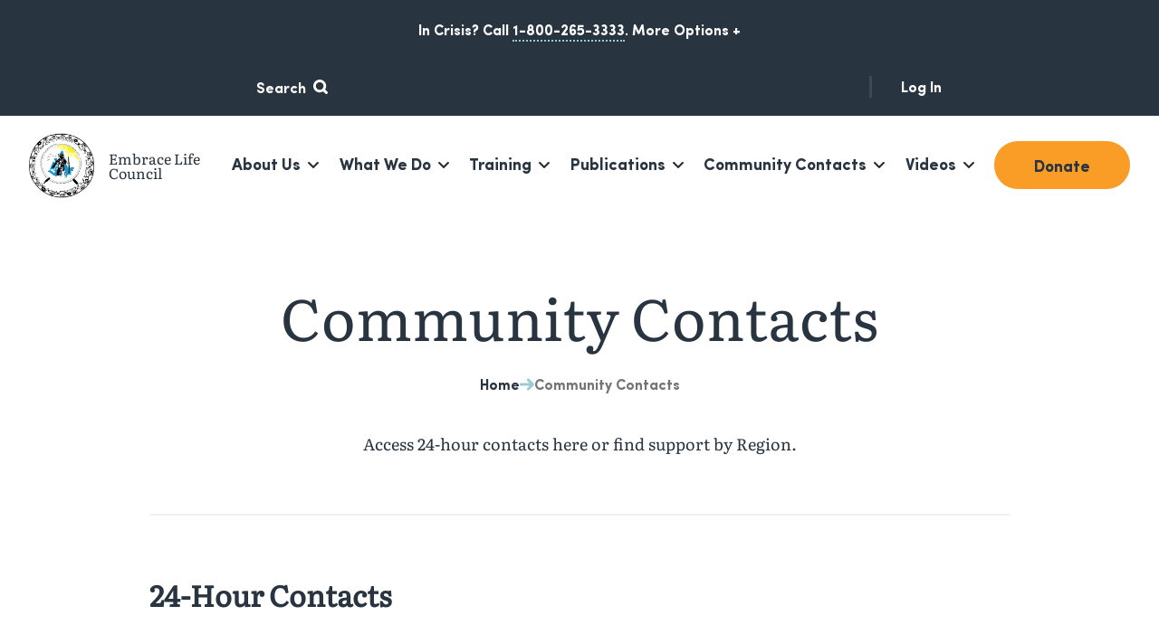

--- FILE ---
content_type: text/html; charset=UTF-8
request_url: https://inuusiq.com/community-contacts/
body_size: 22077
content:
<!doctype html>
<html lang="en-US">

<head>
	<meta charset="UTF-8">
	<meta name="viewport" content="width=device-width, initial-scale=1">
	<link rel="profile" href="https://gmpg.org/xfn/11">

	<title>Embrace Life Council - Community Contacts</title>

<!-- The SEO Framework by Sybre Waaijer -->
<meta name="robots" content="max-snippet:-1,max-image-preview:standard,max-video-preview:-1" />
<link rel="canonical" href="https://inuusiq.com/community-contacts/" />
<meta name="description" content="Nunavut Kamatsiaqtut Helpline (English, Inuktitut) 1-800-265-3333 or 867-979-3333 Kids Help Phone (English, French) 1-800-668-6868 US Native Youth Hotline…" />
<meta property="og:type" content="website" />
<meta property="og:locale" content="en_US" />
<meta property="og:site_name" content="Embrace Life Council" />
<meta property="og:title" content="Community Contacts" />
<meta property="og:description" content="Nunavut Kamatsiaqtut Helpline (English, Inuktitut) 1-800-265-3333 or 867-979-3333 Kids Help Phone (English, French) 1-800-668-6868 US Native Youth Hotline (English) 1-877-209-1266 Government of…" />
<meta property="og:url" content="https://inuusiq.com/community-contacts/" />
<meta property="og:image" content="https://inuusiq.com/wp-content/uploads/2021/09/cropped-logo-embrace-life-council.png" />
<meta property="og:image:width" content="512" />
<meta property="og:image:height" content="512" />
<meta property="og:image:alt" content="The Embrace Life Council logo." />
<meta name="twitter:card" content="summary_large_image" />
<meta name="twitter:title" content="Community Contacts" />
<meta name="twitter:description" content="Nunavut Kamatsiaqtut Helpline (English, Inuktitut) 1-800-265-3333 or 867-979-3333 Kids Help Phone (English, French) 1-800-668-6868 US Native Youth Hotline (English) 1-877-209-1266 Government of…" />
<meta name="twitter:image" content="https://inuusiq.com/wp-content/uploads/2021/09/cropped-logo-embrace-life-council.png" />
<meta name="twitter:image:alt" content="The Embrace Life Council logo." />
<meta name="google-site-verification" content="sizCKAgRHyUVmTtCBKzJNZ9WkO6Rs9YKm1b2YmsjlM8" />
<script type="application/ld+json">{"@context":"https://schema.org","@graph":[{"@type":"WebSite","@id":"https://inuusiq.com/#/schema/WebSite","url":"https://inuusiq.com/","name":"Embrace Life Council","description":"A non-profit suicide prevention organization based in Iqaluit, Nunavut","inLanguage":"en-US","potentialAction":{"@type":"SearchAction","target":{"@type":"EntryPoint","urlTemplate":"https://inuusiq.com/search/{search_term_string}/"},"query-input":"required name=search_term_string"},"publisher":{"@type":"Organization","@id":"https://inuusiq.com/#/schema/Organization","name":"Embrace Life Council","url":"https://inuusiq.com/","logo":{"@type":"ImageObject","url":"https://inuusiq.com/wp-content/uploads/2021/09/cropped-logo-embrace-life-council.png","contentUrl":"https://inuusiq.com/wp-content/uploads/2021/09/cropped-logo-embrace-life-council.png","width":512,"height":512}}},{"@type":"WebPage","@id":"https://inuusiq.com/community-contacts/","url":"https://inuusiq.com/community-contacts/","name":"Embrace Life Council - Community Contacts","description":"Nunavut Kamatsiaqtut Helpline (English, Inuktitut) 1-800-265-3333 or 867-979-3333 Kids Help Phone (English, French) 1-800-668-6868 US Native Youth Hotline…","inLanguage":"en-US","isPartOf":{"@id":"https://inuusiq.com/#/schema/WebSite"},"breadcrumb":{"@type":"BreadcrumbList","@id":"https://inuusiq.com/#/schema/BreadcrumbList","itemListElement":[{"@type":"ListItem","position":1,"item":"https://inuusiq.com/","name":"Embrace Life Council"},{"@type":"ListItem","position":2,"name":"Community Contacts"}]},"potentialAction":{"@type":"ReadAction","target":"https://inuusiq.com/community-contacts/"}}]}</script>
<!-- / The SEO Framework by Sybre Waaijer | 16.43ms meta | 2.04ms boot -->

<link rel="alternate" type="application/rss+xml" title="Embrace Life Council &raquo; Feed" href="https://inuusiq.com/feed/" />
<link rel="alternate" type="application/rss+xml" title="Embrace Life Council &raquo; Comments Feed" href="https://inuusiq.com/comments/feed/" />
<link rel="alternate" title="oEmbed (JSON)" type="application/json+oembed" href="https://inuusiq.com/wp-json/oembed/1.0/embed?url=https%3A%2F%2Finuusiq.com%2Fcommunity-contacts%2F" />
<link rel="alternate" title="oEmbed (XML)" type="text/xml+oembed" href="https://inuusiq.com/wp-json/oembed/1.0/embed?url=https%3A%2F%2Finuusiq.com%2Fcommunity-contacts%2F&#038;format=xml" />
<style id='wp-img-auto-sizes-contain-inline-css'>
img:is([sizes=auto i],[sizes^="auto," i]){contain-intrinsic-size:3000px 1500px}
/*# sourceURL=wp-img-auto-sizes-contain-inline-css */
</style>
<style id='wp-emoji-styles-inline-css'>

	img.wp-smiley, img.emoji {
		display: inline !important;
		border: none !important;
		box-shadow: none !important;
		height: 1em !important;
		width: 1em !important;
		margin: 0 0.07em !important;
		vertical-align: -0.1em !important;
		background: none !important;
		padding: 0 !important;
	}
/*# sourceURL=wp-emoji-styles-inline-css */
</style>
<style id='wp-block-library-inline-css'>
:root{--wp-block-synced-color:#7a00df;--wp-block-synced-color--rgb:122,0,223;--wp-bound-block-color:var(--wp-block-synced-color);--wp-editor-canvas-background:#ddd;--wp-admin-theme-color:#007cba;--wp-admin-theme-color--rgb:0,124,186;--wp-admin-theme-color-darker-10:#006ba1;--wp-admin-theme-color-darker-10--rgb:0,107,160.5;--wp-admin-theme-color-darker-20:#005a87;--wp-admin-theme-color-darker-20--rgb:0,90,135;--wp-admin-border-width-focus:2px}@media (min-resolution:192dpi){:root{--wp-admin-border-width-focus:1.5px}}.wp-element-button{cursor:pointer}:root .has-very-light-gray-background-color{background-color:#eee}:root .has-very-dark-gray-background-color{background-color:#313131}:root .has-very-light-gray-color{color:#eee}:root .has-very-dark-gray-color{color:#313131}:root .has-vivid-green-cyan-to-vivid-cyan-blue-gradient-background{background:linear-gradient(135deg,#00d084,#0693e3)}:root .has-purple-crush-gradient-background{background:linear-gradient(135deg,#34e2e4,#4721fb 50%,#ab1dfe)}:root .has-hazy-dawn-gradient-background{background:linear-gradient(135deg,#faaca8,#dad0ec)}:root .has-subdued-olive-gradient-background{background:linear-gradient(135deg,#fafae1,#67a671)}:root .has-atomic-cream-gradient-background{background:linear-gradient(135deg,#fdd79a,#004a59)}:root .has-nightshade-gradient-background{background:linear-gradient(135deg,#330968,#31cdcf)}:root .has-midnight-gradient-background{background:linear-gradient(135deg,#020381,#2874fc)}:root{--wp--preset--font-size--normal:16px;--wp--preset--font-size--huge:42px}.has-regular-font-size{font-size:1em}.has-larger-font-size{font-size:2.625em}.has-normal-font-size{font-size:var(--wp--preset--font-size--normal)}.has-huge-font-size{font-size:var(--wp--preset--font-size--huge)}.has-text-align-center{text-align:center}.has-text-align-left{text-align:left}.has-text-align-right{text-align:right}.has-fit-text{white-space:nowrap!important}#end-resizable-editor-section{display:none}.aligncenter{clear:both}.items-justified-left{justify-content:flex-start}.items-justified-center{justify-content:center}.items-justified-right{justify-content:flex-end}.items-justified-space-between{justify-content:space-between}.screen-reader-text{border:0;clip-path:inset(50%);height:1px;margin:-1px;overflow:hidden;padding:0;position:absolute;width:1px;word-wrap:normal!important}.screen-reader-text:focus{background-color:#ddd;clip-path:none;color:#444;display:block;font-size:1em;height:auto;left:5px;line-height:normal;padding:15px 23px 14px;text-decoration:none;top:5px;width:auto;z-index:100000}html :where(.has-border-color){border-style:solid}html :where([style*=border-top-color]){border-top-style:solid}html :where([style*=border-right-color]){border-right-style:solid}html :where([style*=border-bottom-color]){border-bottom-style:solid}html :where([style*=border-left-color]){border-left-style:solid}html :where([style*=border-width]){border-style:solid}html :where([style*=border-top-width]){border-top-style:solid}html :where([style*=border-right-width]){border-right-style:solid}html :where([style*=border-bottom-width]){border-bottom-style:solid}html :where([style*=border-left-width]){border-left-style:solid}html :where(img[class*=wp-image-]){height:auto;max-width:100%}:where(figure){margin:0 0 1em}html :where(.is-position-sticky){--wp-admin--admin-bar--position-offset:var(--wp-admin--admin-bar--height,0px)}@media screen and (max-width:600px){html :where(.is-position-sticky){--wp-admin--admin-bar--position-offset:0px}}

/*# sourceURL=wp-block-library-inline-css */
</style><style id='wp-block-button-inline-css'>
.wp-block-button__link{align-content:center;box-sizing:border-box;cursor:pointer;display:inline-block;height:100%;text-align:center;word-break:break-word}.wp-block-button__link.aligncenter{text-align:center}.wp-block-button__link.alignright{text-align:right}:where(.wp-block-button__link){border-radius:9999px;box-shadow:none;padding:calc(.667em + 2px) calc(1.333em + 2px);text-decoration:none}.wp-block-button[style*=text-decoration] .wp-block-button__link{text-decoration:inherit}.wp-block-buttons>.wp-block-button.has-custom-width{max-width:none}.wp-block-buttons>.wp-block-button.has-custom-width .wp-block-button__link{width:100%}.wp-block-buttons>.wp-block-button.has-custom-font-size .wp-block-button__link{font-size:inherit}.wp-block-buttons>.wp-block-button.wp-block-button__width-25{width:calc(25% - var(--wp--style--block-gap, .5em)*.75)}.wp-block-buttons>.wp-block-button.wp-block-button__width-50{width:calc(50% - var(--wp--style--block-gap, .5em)*.5)}.wp-block-buttons>.wp-block-button.wp-block-button__width-75{width:calc(75% - var(--wp--style--block-gap, .5em)*.25)}.wp-block-buttons>.wp-block-button.wp-block-button__width-100{flex-basis:100%;width:100%}.wp-block-buttons.is-vertical>.wp-block-button.wp-block-button__width-25{width:25%}.wp-block-buttons.is-vertical>.wp-block-button.wp-block-button__width-50{width:50%}.wp-block-buttons.is-vertical>.wp-block-button.wp-block-button__width-75{width:75%}.wp-block-button.is-style-squared,.wp-block-button__link.wp-block-button.is-style-squared{border-radius:0}.wp-block-button.no-border-radius,.wp-block-button__link.no-border-radius{border-radius:0!important}:root :where(.wp-block-button .wp-block-button__link.is-style-outline),:root :where(.wp-block-button.is-style-outline>.wp-block-button__link){border:2px solid;padding:.667em 1.333em}:root :where(.wp-block-button .wp-block-button__link.is-style-outline:not(.has-text-color)),:root :where(.wp-block-button.is-style-outline>.wp-block-button__link:not(.has-text-color)){color:currentColor}:root :where(.wp-block-button .wp-block-button__link.is-style-outline:not(.has-background)),:root :where(.wp-block-button.is-style-outline>.wp-block-button__link:not(.has-background)){background-color:initial;background-image:none}
/*# sourceURL=https://inuusiq.com/wp-includes/blocks/button/style.min.css */
</style>
<link rel='stylesheet' id='wp-block-cover-css' href='https://inuusiq.com/wp-includes/blocks/cover/style.min.css?ver=6.9' media='all' />
<style id='wp-block-heading-inline-css'>
h1:where(.wp-block-heading).has-background,h2:where(.wp-block-heading).has-background,h3:where(.wp-block-heading).has-background,h4:where(.wp-block-heading).has-background,h5:where(.wp-block-heading).has-background,h6:where(.wp-block-heading).has-background{padding:1.25em 2.375em}h1.has-text-align-left[style*=writing-mode]:where([style*=vertical-lr]),h1.has-text-align-right[style*=writing-mode]:where([style*=vertical-rl]),h2.has-text-align-left[style*=writing-mode]:where([style*=vertical-lr]),h2.has-text-align-right[style*=writing-mode]:where([style*=vertical-rl]),h3.has-text-align-left[style*=writing-mode]:where([style*=vertical-lr]),h3.has-text-align-right[style*=writing-mode]:where([style*=vertical-rl]),h4.has-text-align-left[style*=writing-mode]:where([style*=vertical-lr]),h4.has-text-align-right[style*=writing-mode]:where([style*=vertical-rl]),h5.has-text-align-left[style*=writing-mode]:where([style*=vertical-lr]),h5.has-text-align-right[style*=writing-mode]:where([style*=vertical-rl]),h6.has-text-align-left[style*=writing-mode]:where([style*=vertical-lr]),h6.has-text-align-right[style*=writing-mode]:where([style*=vertical-rl]){rotate:180deg}
/*# sourceURL=https://inuusiq.com/wp-includes/blocks/heading/style.min.css */
</style>
<style id='wp-block-image-inline-css'>
.wp-block-image>a,.wp-block-image>figure>a{display:inline-block}.wp-block-image img{box-sizing:border-box;height:auto;max-width:100%;vertical-align:bottom}@media not (prefers-reduced-motion){.wp-block-image img.hide{visibility:hidden}.wp-block-image img.show{animation:show-content-image .4s}}.wp-block-image[style*=border-radius] img,.wp-block-image[style*=border-radius]>a{border-radius:inherit}.wp-block-image.has-custom-border img{box-sizing:border-box}.wp-block-image.aligncenter{text-align:center}.wp-block-image.alignfull>a,.wp-block-image.alignwide>a{width:100%}.wp-block-image.alignfull img,.wp-block-image.alignwide img{height:auto;width:100%}.wp-block-image .aligncenter,.wp-block-image .alignleft,.wp-block-image .alignright,.wp-block-image.aligncenter,.wp-block-image.alignleft,.wp-block-image.alignright{display:table}.wp-block-image .aligncenter>figcaption,.wp-block-image .alignleft>figcaption,.wp-block-image .alignright>figcaption,.wp-block-image.aligncenter>figcaption,.wp-block-image.alignleft>figcaption,.wp-block-image.alignright>figcaption{caption-side:bottom;display:table-caption}.wp-block-image .alignleft{float:left;margin:.5em 1em .5em 0}.wp-block-image .alignright{float:right;margin:.5em 0 .5em 1em}.wp-block-image .aligncenter{margin-left:auto;margin-right:auto}.wp-block-image :where(figcaption){margin-bottom:1em;margin-top:.5em}.wp-block-image.is-style-circle-mask img{border-radius:9999px}@supports ((-webkit-mask-image:none) or (mask-image:none)) or (-webkit-mask-image:none){.wp-block-image.is-style-circle-mask img{border-radius:0;-webkit-mask-image:url('data:image/svg+xml;utf8,<svg viewBox="0 0 100 100" xmlns="http://www.w3.org/2000/svg"><circle cx="50" cy="50" r="50"/></svg>');mask-image:url('data:image/svg+xml;utf8,<svg viewBox="0 0 100 100" xmlns="http://www.w3.org/2000/svg"><circle cx="50" cy="50" r="50"/></svg>');mask-mode:alpha;-webkit-mask-position:center;mask-position:center;-webkit-mask-repeat:no-repeat;mask-repeat:no-repeat;-webkit-mask-size:contain;mask-size:contain}}:root :where(.wp-block-image.is-style-rounded img,.wp-block-image .is-style-rounded img){border-radius:9999px}.wp-block-image figure{margin:0}.wp-lightbox-container{display:flex;flex-direction:column;position:relative}.wp-lightbox-container img{cursor:zoom-in}.wp-lightbox-container img:hover+button{opacity:1}.wp-lightbox-container button{align-items:center;backdrop-filter:blur(16px) saturate(180%);background-color:#5a5a5a40;border:none;border-radius:4px;cursor:zoom-in;display:flex;height:20px;justify-content:center;opacity:0;padding:0;position:absolute;right:16px;text-align:center;top:16px;width:20px;z-index:100}@media not (prefers-reduced-motion){.wp-lightbox-container button{transition:opacity .2s ease}}.wp-lightbox-container button:focus-visible{outline:3px auto #5a5a5a40;outline:3px auto -webkit-focus-ring-color;outline-offset:3px}.wp-lightbox-container button:hover{cursor:pointer;opacity:1}.wp-lightbox-container button:focus{opacity:1}.wp-lightbox-container button:focus,.wp-lightbox-container button:hover,.wp-lightbox-container button:not(:hover):not(:active):not(.has-background){background-color:#5a5a5a40;border:none}.wp-lightbox-overlay{box-sizing:border-box;cursor:zoom-out;height:100vh;left:0;overflow:hidden;position:fixed;top:0;visibility:hidden;width:100%;z-index:100000}.wp-lightbox-overlay .close-button{align-items:center;cursor:pointer;display:flex;justify-content:center;min-height:40px;min-width:40px;padding:0;position:absolute;right:calc(env(safe-area-inset-right) + 16px);top:calc(env(safe-area-inset-top) + 16px);z-index:5000000}.wp-lightbox-overlay .close-button:focus,.wp-lightbox-overlay .close-button:hover,.wp-lightbox-overlay .close-button:not(:hover):not(:active):not(.has-background){background:none;border:none}.wp-lightbox-overlay .lightbox-image-container{height:var(--wp--lightbox-container-height);left:50%;overflow:hidden;position:absolute;top:50%;transform:translate(-50%,-50%);transform-origin:top left;width:var(--wp--lightbox-container-width);z-index:9999999999}.wp-lightbox-overlay .wp-block-image{align-items:center;box-sizing:border-box;display:flex;height:100%;justify-content:center;margin:0;position:relative;transform-origin:0 0;width:100%;z-index:3000000}.wp-lightbox-overlay .wp-block-image img{height:var(--wp--lightbox-image-height);min-height:var(--wp--lightbox-image-height);min-width:var(--wp--lightbox-image-width);width:var(--wp--lightbox-image-width)}.wp-lightbox-overlay .wp-block-image figcaption{display:none}.wp-lightbox-overlay button{background:none;border:none}.wp-lightbox-overlay .scrim{background-color:#fff;height:100%;opacity:.9;position:absolute;width:100%;z-index:2000000}.wp-lightbox-overlay.active{visibility:visible}@media not (prefers-reduced-motion){.wp-lightbox-overlay.active{animation:turn-on-visibility .25s both}.wp-lightbox-overlay.active img{animation:turn-on-visibility .35s both}.wp-lightbox-overlay.show-closing-animation:not(.active){animation:turn-off-visibility .35s both}.wp-lightbox-overlay.show-closing-animation:not(.active) img{animation:turn-off-visibility .25s both}.wp-lightbox-overlay.zoom.active{animation:none;opacity:1;visibility:visible}.wp-lightbox-overlay.zoom.active .lightbox-image-container{animation:lightbox-zoom-in .4s}.wp-lightbox-overlay.zoom.active .lightbox-image-container img{animation:none}.wp-lightbox-overlay.zoom.active .scrim{animation:turn-on-visibility .4s forwards}.wp-lightbox-overlay.zoom.show-closing-animation:not(.active){animation:none}.wp-lightbox-overlay.zoom.show-closing-animation:not(.active) .lightbox-image-container{animation:lightbox-zoom-out .4s}.wp-lightbox-overlay.zoom.show-closing-animation:not(.active) .lightbox-image-container img{animation:none}.wp-lightbox-overlay.zoom.show-closing-animation:not(.active) .scrim{animation:turn-off-visibility .4s forwards}}@keyframes show-content-image{0%{visibility:hidden}99%{visibility:hidden}to{visibility:visible}}@keyframes turn-on-visibility{0%{opacity:0}to{opacity:1}}@keyframes turn-off-visibility{0%{opacity:1;visibility:visible}99%{opacity:0;visibility:visible}to{opacity:0;visibility:hidden}}@keyframes lightbox-zoom-in{0%{transform:translate(calc((-100vw + var(--wp--lightbox-scrollbar-width))/2 + var(--wp--lightbox-initial-left-position)),calc(-50vh + var(--wp--lightbox-initial-top-position))) scale(var(--wp--lightbox-scale))}to{transform:translate(-50%,-50%) scale(1)}}@keyframes lightbox-zoom-out{0%{transform:translate(-50%,-50%) scale(1);visibility:visible}99%{visibility:visible}to{transform:translate(calc((-100vw + var(--wp--lightbox-scrollbar-width))/2 + var(--wp--lightbox-initial-left-position)),calc(-50vh + var(--wp--lightbox-initial-top-position))) scale(var(--wp--lightbox-scale));visibility:hidden}}
/*# sourceURL=https://inuusiq.com/wp-includes/blocks/image/style.min.css */
</style>
<style id='wp-block-image-theme-inline-css'>
:root :where(.wp-block-image figcaption){color:#555;font-size:13px;text-align:center}.is-dark-theme :root :where(.wp-block-image figcaption){color:#ffffffa6}.wp-block-image{margin:0 0 1em}
/*# sourceURL=https://inuusiq.com/wp-includes/blocks/image/theme.min.css */
</style>
<style id='wp-block-buttons-inline-css'>
.wp-block-buttons{box-sizing:border-box}.wp-block-buttons.is-vertical{flex-direction:column}.wp-block-buttons.is-vertical>.wp-block-button:last-child{margin-bottom:0}.wp-block-buttons>.wp-block-button{display:inline-block;margin:0}.wp-block-buttons.is-content-justification-left{justify-content:flex-start}.wp-block-buttons.is-content-justification-left.is-vertical{align-items:flex-start}.wp-block-buttons.is-content-justification-center{justify-content:center}.wp-block-buttons.is-content-justification-center.is-vertical{align-items:center}.wp-block-buttons.is-content-justification-right{justify-content:flex-end}.wp-block-buttons.is-content-justification-right.is-vertical{align-items:flex-end}.wp-block-buttons.is-content-justification-space-between{justify-content:space-between}.wp-block-buttons.aligncenter{text-align:center}.wp-block-buttons:not(.is-content-justification-space-between,.is-content-justification-right,.is-content-justification-left,.is-content-justification-center) .wp-block-button.aligncenter{margin-left:auto;margin-right:auto;width:100%}.wp-block-buttons[style*=text-decoration] .wp-block-button,.wp-block-buttons[style*=text-decoration] .wp-block-button__link{text-decoration:inherit}.wp-block-buttons.has-custom-font-size .wp-block-button__link{font-size:inherit}.wp-block-buttons .wp-block-button__link{width:100%}.wp-block-button.aligncenter{text-align:center}
/*# sourceURL=https://inuusiq.com/wp-includes/blocks/buttons/style.min.css */
</style>
<style id='wp-block-search-inline-css'>
.wp-block-search__button{margin-left:10px;word-break:normal}.wp-block-search__button.has-icon{line-height:0}.wp-block-search__button svg{height:1.25em;min-height:24px;min-width:24px;width:1.25em;fill:currentColor;vertical-align:text-bottom}:where(.wp-block-search__button){border:1px solid #ccc;padding:6px 10px}.wp-block-search__inside-wrapper{display:flex;flex:auto;flex-wrap:nowrap;max-width:100%}.wp-block-search__label{width:100%}.wp-block-search.wp-block-search__button-only .wp-block-search__button{box-sizing:border-box;display:flex;flex-shrink:0;justify-content:center;margin-left:0;max-width:100%}.wp-block-search.wp-block-search__button-only .wp-block-search__inside-wrapper{min-width:0!important;transition-property:width}.wp-block-search.wp-block-search__button-only .wp-block-search__input{flex-basis:100%;transition-duration:.3s}.wp-block-search.wp-block-search__button-only.wp-block-search__searchfield-hidden,.wp-block-search.wp-block-search__button-only.wp-block-search__searchfield-hidden .wp-block-search__inside-wrapper{overflow:hidden}.wp-block-search.wp-block-search__button-only.wp-block-search__searchfield-hidden .wp-block-search__input{border-left-width:0!important;border-right-width:0!important;flex-basis:0;flex-grow:0;margin:0;min-width:0!important;padding-left:0!important;padding-right:0!important;width:0!important}:where(.wp-block-search__input){appearance:none;border:1px solid #949494;flex-grow:1;font-family:inherit;font-size:inherit;font-style:inherit;font-weight:inherit;letter-spacing:inherit;line-height:inherit;margin-left:0;margin-right:0;min-width:3rem;padding:8px;text-decoration:unset!important;text-transform:inherit}:where(.wp-block-search__button-inside .wp-block-search__inside-wrapper){background-color:#fff;border:1px solid #949494;box-sizing:border-box;padding:4px}:where(.wp-block-search__button-inside .wp-block-search__inside-wrapper) .wp-block-search__input{border:none;border-radius:0;padding:0 4px}:where(.wp-block-search__button-inside .wp-block-search__inside-wrapper) .wp-block-search__input:focus{outline:none}:where(.wp-block-search__button-inside .wp-block-search__inside-wrapper) :where(.wp-block-search__button){padding:4px 8px}.wp-block-search.aligncenter .wp-block-search__inside-wrapper{margin:auto}.wp-block[data-align=right] .wp-block-search.wp-block-search__button-only .wp-block-search__inside-wrapper{float:right}
/*# sourceURL=https://inuusiq.com/wp-includes/blocks/search/style.min.css */
</style>
<style id='wp-block-search-theme-inline-css'>
.wp-block-search .wp-block-search__label{font-weight:700}.wp-block-search__button{border:1px solid #ccc;padding:.375em .625em}
/*# sourceURL=https://inuusiq.com/wp-includes/blocks/search/theme.min.css */
</style>
<style id='wp-block-columns-inline-css'>
.wp-block-columns{box-sizing:border-box;display:flex;flex-wrap:wrap!important}@media (min-width:782px){.wp-block-columns{flex-wrap:nowrap!important}}.wp-block-columns{align-items:normal!important}.wp-block-columns.are-vertically-aligned-top{align-items:flex-start}.wp-block-columns.are-vertically-aligned-center{align-items:center}.wp-block-columns.are-vertically-aligned-bottom{align-items:flex-end}@media (max-width:781px){.wp-block-columns:not(.is-not-stacked-on-mobile)>.wp-block-column{flex-basis:100%!important}}@media (min-width:782px){.wp-block-columns:not(.is-not-stacked-on-mobile)>.wp-block-column{flex-basis:0;flex-grow:1}.wp-block-columns:not(.is-not-stacked-on-mobile)>.wp-block-column[style*=flex-basis]{flex-grow:0}}.wp-block-columns.is-not-stacked-on-mobile{flex-wrap:nowrap!important}.wp-block-columns.is-not-stacked-on-mobile>.wp-block-column{flex-basis:0;flex-grow:1}.wp-block-columns.is-not-stacked-on-mobile>.wp-block-column[style*=flex-basis]{flex-grow:0}:where(.wp-block-columns){margin-bottom:1.75em}:where(.wp-block-columns.has-background){padding:1.25em 2.375em}.wp-block-column{flex-grow:1;min-width:0;overflow-wrap:break-word;word-break:break-word}.wp-block-column.is-vertically-aligned-top{align-self:flex-start}.wp-block-column.is-vertically-aligned-center{align-self:center}.wp-block-column.is-vertically-aligned-bottom{align-self:flex-end}.wp-block-column.is-vertically-aligned-stretch{align-self:stretch}.wp-block-column.is-vertically-aligned-bottom,.wp-block-column.is-vertically-aligned-center,.wp-block-column.is-vertically-aligned-top{width:100%}
/*# sourceURL=https://inuusiq.com/wp-includes/blocks/columns/style.min.css */
</style>
<style id='wp-block-group-inline-css'>
.wp-block-group{box-sizing:border-box}:where(.wp-block-group.wp-block-group-is-layout-constrained){position:relative}
/*# sourceURL=https://inuusiq.com/wp-includes/blocks/group/style.min.css */
</style>
<style id='wp-block-group-theme-inline-css'>
:where(.wp-block-group.has-background){padding:1.25em 2.375em}
/*# sourceURL=https://inuusiq.com/wp-includes/blocks/group/theme.min.css */
</style>
<style id='wp-block-paragraph-inline-css'>
.is-small-text{font-size:.875em}.is-regular-text{font-size:1em}.is-large-text{font-size:2.25em}.is-larger-text{font-size:3em}.has-drop-cap:not(:focus):first-letter{float:left;font-size:8.4em;font-style:normal;font-weight:100;line-height:.68;margin:.05em .1em 0 0;text-transform:uppercase}body.rtl .has-drop-cap:not(:focus):first-letter{float:none;margin-left:.1em}p.has-drop-cap.has-background{overflow:hidden}:root :where(p.has-background){padding:1.25em 2.375em}:where(p.has-text-color:not(.has-link-color)) a{color:inherit}p.has-text-align-left[style*="writing-mode:vertical-lr"],p.has-text-align-right[style*="writing-mode:vertical-rl"]{rotate:180deg}
/*# sourceURL=https://inuusiq.com/wp-includes/blocks/paragraph/style.min.css */
</style>
<style id='wp-block-social-links-inline-css'>
.wp-block-social-links{background:none;box-sizing:border-box;margin-left:0;padding-left:0;padding-right:0;text-indent:0}.wp-block-social-links .wp-social-link a,.wp-block-social-links .wp-social-link a:hover{border-bottom:0;box-shadow:none;text-decoration:none}.wp-block-social-links .wp-social-link svg{height:1em;width:1em}.wp-block-social-links .wp-social-link span:not(.screen-reader-text){font-size:.65em;margin-left:.5em;margin-right:.5em}.wp-block-social-links.has-small-icon-size{font-size:16px}.wp-block-social-links,.wp-block-social-links.has-normal-icon-size{font-size:24px}.wp-block-social-links.has-large-icon-size{font-size:36px}.wp-block-social-links.has-huge-icon-size{font-size:48px}.wp-block-social-links.aligncenter{display:flex;justify-content:center}.wp-block-social-links.alignright{justify-content:flex-end}.wp-block-social-link{border-radius:9999px;display:block}@media not (prefers-reduced-motion){.wp-block-social-link{transition:transform .1s ease}}.wp-block-social-link{height:auto}.wp-block-social-link a{align-items:center;display:flex;line-height:0}.wp-block-social-link:hover{transform:scale(1.1)}.wp-block-social-links .wp-block-social-link.wp-social-link{display:inline-block;margin:0;padding:0}.wp-block-social-links .wp-block-social-link.wp-social-link .wp-block-social-link-anchor,.wp-block-social-links .wp-block-social-link.wp-social-link .wp-block-social-link-anchor svg,.wp-block-social-links .wp-block-social-link.wp-social-link .wp-block-social-link-anchor:active,.wp-block-social-links .wp-block-social-link.wp-social-link .wp-block-social-link-anchor:hover,.wp-block-social-links .wp-block-social-link.wp-social-link .wp-block-social-link-anchor:visited{color:currentColor;fill:currentColor}:where(.wp-block-social-links:not(.is-style-logos-only)) .wp-social-link{background-color:#f0f0f0;color:#444}:where(.wp-block-social-links:not(.is-style-logos-only)) .wp-social-link-amazon{background-color:#f90;color:#fff}:where(.wp-block-social-links:not(.is-style-logos-only)) .wp-social-link-bandcamp{background-color:#1ea0c3;color:#fff}:where(.wp-block-social-links:not(.is-style-logos-only)) .wp-social-link-behance{background-color:#0757fe;color:#fff}:where(.wp-block-social-links:not(.is-style-logos-only)) .wp-social-link-bluesky{background-color:#0a7aff;color:#fff}:where(.wp-block-social-links:not(.is-style-logos-only)) .wp-social-link-codepen{background-color:#1e1f26;color:#fff}:where(.wp-block-social-links:not(.is-style-logos-only)) .wp-social-link-deviantart{background-color:#02e49b;color:#fff}:where(.wp-block-social-links:not(.is-style-logos-only)) .wp-social-link-discord{background-color:#5865f2;color:#fff}:where(.wp-block-social-links:not(.is-style-logos-only)) .wp-social-link-dribbble{background-color:#e94c89;color:#fff}:where(.wp-block-social-links:not(.is-style-logos-only)) .wp-social-link-dropbox{background-color:#4280ff;color:#fff}:where(.wp-block-social-links:not(.is-style-logos-only)) .wp-social-link-etsy{background-color:#f45800;color:#fff}:where(.wp-block-social-links:not(.is-style-logos-only)) .wp-social-link-facebook{background-color:#0866ff;color:#fff}:where(.wp-block-social-links:not(.is-style-logos-only)) .wp-social-link-fivehundredpx{background-color:#000;color:#fff}:where(.wp-block-social-links:not(.is-style-logos-only)) .wp-social-link-flickr{background-color:#0461dd;color:#fff}:where(.wp-block-social-links:not(.is-style-logos-only)) .wp-social-link-foursquare{background-color:#e65678;color:#fff}:where(.wp-block-social-links:not(.is-style-logos-only)) .wp-social-link-github{background-color:#24292d;color:#fff}:where(.wp-block-social-links:not(.is-style-logos-only)) .wp-social-link-goodreads{background-color:#eceadd;color:#382110}:where(.wp-block-social-links:not(.is-style-logos-only)) .wp-social-link-google{background-color:#ea4434;color:#fff}:where(.wp-block-social-links:not(.is-style-logos-only)) .wp-social-link-gravatar{background-color:#1d4fc4;color:#fff}:where(.wp-block-social-links:not(.is-style-logos-only)) .wp-social-link-instagram{background-color:#f00075;color:#fff}:where(.wp-block-social-links:not(.is-style-logos-only)) .wp-social-link-lastfm{background-color:#e21b24;color:#fff}:where(.wp-block-social-links:not(.is-style-logos-only)) .wp-social-link-linkedin{background-color:#0d66c2;color:#fff}:where(.wp-block-social-links:not(.is-style-logos-only)) .wp-social-link-mastodon{background-color:#3288d4;color:#fff}:where(.wp-block-social-links:not(.is-style-logos-only)) .wp-social-link-medium{background-color:#000;color:#fff}:where(.wp-block-social-links:not(.is-style-logos-only)) .wp-social-link-meetup{background-color:#f6405f;color:#fff}:where(.wp-block-social-links:not(.is-style-logos-only)) .wp-social-link-patreon{background-color:#000;color:#fff}:where(.wp-block-social-links:not(.is-style-logos-only)) .wp-social-link-pinterest{background-color:#e60122;color:#fff}:where(.wp-block-social-links:not(.is-style-logos-only)) .wp-social-link-pocket{background-color:#ef4155;color:#fff}:where(.wp-block-social-links:not(.is-style-logos-only)) .wp-social-link-reddit{background-color:#ff4500;color:#fff}:where(.wp-block-social-links:not(.is-style-logos-only)) .wp-social-link-skype{background-color:#0478d7;color:#fff}:where(.wp-block-social-links:not(.is-style-logos-only)) .wp-social-link-snapchat{background-color:#fefc00;color:#fff;stroke:#000}:where(.wp-block-social-links:not(.is-style-logos-only)) .wp-social-link-soundcloud{background-color:#ff5600;color:#fff}:where(.wp-block-social-links:not(.is-style-logos-only)) .wp-social-link-spotify{background-color:#1bd760;color:#fff}:where(.wp-block-social-links:not(.is-style-logos-only)) .wp-social-link-telegram{background-color:#2aabee;color:#fff}:where(.wp-block-social-links:not(.is-style-logos-only)) .wp-social-link-threads{background-color:#000;color:#fff}:where(.wp-block-social-links:not(.is-style-logos-only)) .wp-social-link-tiktok{background-color:#000;color:#fff}:where(.wp-block-social-links:not(.is-style-logos-only)) .wp-social-link-tumblr{background-color:#011835;color:#fff}:where(.wp-block-social-links:not(.is-style-logos-only)) .wp-social-link-twitch{background-color:#6440a4;color:#fff}:where(.wp-block-social-links:not(.is-style-logos-only)) .wp-social-link-twitter{background-color:#1da1f2;color:#fff}:where(.wp-block-social-links:not(.is-style-logos-only)) .wp-social-link-vimeo{background-color:#1eb7ea;color:#fff}:where(.wp-block-social-links:not(.is-style-logos-only)) .wp-social-link-vk{background-color:#4680c2;color:#fff}:where(.wp-block-social-links:not(.is-style-logos-only)) .wp-social-link-wordpress{background-color:#3499cd;color:#fff}:where(.wp-block-social-links:not(.is-style-logos-only)) .wp-social-link-whatsapp{background-color:#25d366;color:#fff}:where(.wp-block-social-links:not(.is-style-logos-only)) .wp-social-link-x{background-color:#000;color:#fff}:where(.wp-block-social-links:not(.is-style-logos-only)) .wp-social-link-yelp{background-color:#d32422;color:#fff}:where(.wp-block-social-links:not(.is-style-logos-only)) .wp-social-link-youtube{background-color:red;color:#fff}:where(.wp-block-social-links.is-style-logos-only) .wp-social-link{background:none}:where(.wp-block-social-links.is-style-logos-only) .wp-social-link svg{height:1.25em;width:1.25em}:where(.wp-block-social-links.is-style-logos-only) .wp-social-link-amazon{color:#f90}:where(.wp-block-social-links.is-style-logos-only) .wp-social-link-bandcamp{color:#1ea0c3}:where(.wp-block-social-links.is-style-logos-only) .wp-social-link-behance{color:#0757fe}:where(.wp-block-social-links.is-style-logos-only) .wp-social-link-bluesky{color:#0a7aff}:where(.wp-block-social-links.is-style-logos-only) .wp-social-link-codepen{color:#1e1f26}:where(.wp-block-social-links.is-style-logos-only) .wp-social-link-deviantart{color:#02e49b}:where(.wp-block-social-links.is-style-logos-only) .wp-social-link-discord{color:#5865f2}:where(.wp-block-social-links.is-style-logos-only) .wp-social-link-dribbble{color:#e94c89}:where(.wp-block-social-links.is-style-logos-only) .wp-social-link-dropbox{color:#4280ff}:where(.wp-block-social-links.is-style-logos-only) .wp-social-link-etsy{color:#f45800}:where(.wp-block-social-links.is-style-logos-only) .wp-social-link-facebook{color:#0866ff}:where(.wp-block-social-links.is-style-logos-only) .wp-social-link-fivehundredpx{color:#000}:where(.wp-block-social-links.is-style-logos-only) .wp-social-link-flickr{color:#0461dd}:where(.wp-block-social-links.is-style-logos-only) .wp-social-link-foursquare{color:#e65678}:where(.wp-block-social-links.is-style-logos-only) .wp-social-link-github{color:#24292d}:where(.wp-block-social-links.is-style-logos-only) .wp-social-link-goodreads{color:#382110}:where(.wp-block-social-links.is-style-logos-only) .wp-social-link-google{color:#ea4434}:where(.wp-block-social-links.is-style-logos-only) .wp-social-link-gravatar{color:#1d4fc4}:where(.wp-block-social-links.is-style-logos-only) .wp-social-link-instagram{color:#f00075}:where(.wp-block-social-links.is-style-logos-only) .wp-social-link-lastfm{color:#e21b24}:where(.wp-block-social-links.is-style-logos-only) .wp-social-link-linkedin{color:#0d66c2}:where(.wp-block-social-links.is-style-logos-only) .wp-social-link-mastodon{color:#3288d4}:where(.wp-block-social-links.is-style-logos-only) .wp-social-link-medium{color:#000}:where(.wp-block-social-links.is-style-logos-only) .wp-social-link-meetup{color:#f6405f}:where(.wp-block-social-links.is-style-logos-only) .wp-social-link-patreon{color:#000}:where(.wp-block-social-links.is-style-logos-only) .wp-social-link-pinterest{color:#e60122}:where(.wp-block-social-links.is-style-logos-only) .wp-social-link-pocket{color:#ef4155}:where(.wp-block-social-links.is-style-logos-only) .wp-social-link-reddit{color:#ff4500}:where(.wp-block-social-links.is-style-logos-only) .wp-social-link-skype{color:#0478d7}:where(.wp-block-social-links.is-style-logos-only) .wp-social-link-snapchat{color:#fff;stroke:#000}:where(.wp-block-social-links.is-style-logos-only) .wp-social-link-soundcloud{color:#ff5600}:where(.wp-block-social-links.is-style-logos-only) .wp-social-link-spotify{color:#1bd760}:where(.wp-block-social-links.is-style-logos-only) .wp-social-link-telegram{color:#2aabee}:where(.wp-block-social-links.is-style-logos-only) .wp-social-link-threads{color:#000}:where(.wp-block-social-links.is-style-logos-only) .wp-social-link-tiktok{color:#000}:where(.wp-block-social-links.is-style-logos-only) .wp-social-link-tumblr{color:#011835}:where(.wp-block-social-links.is-style-logos-only) .wp-social-link-twitch{color:#6440a4}:where(.wp-block-social-links.is-style-logos-only) .wp-social-link-twitter{color:#1da1f2}:where(.wp-block-social-links.is-style-logos-only) .wp-social-link-vimeo{color:#1eb7ea}:where(.wp-block-social-links.is-style-logos-only) .wp-social-link-vk{color:#4680c2}:where(.wp-block-social-links.is-style-logos-only) .wp-social-link-whatsapp{color:#25d366}:where(.wp-block-social-links.is-style-logos-only) .wp-social-link-wordpress{color:#3499cd}:where(.wp-block-social-links.is-style-logos-only) .wp-social-link-x{color:#000}:where(.wp-block-social-links.is-style-logos-only) .wp-social-link-yelp{color:#d32422}:where(.wp-block-social-links.is-style-logos-only) .wp-social-link-youtube{color:red}.wp-block-social-links.is-style-pill-shape .wp-social-link{width:auto}:root :where(.wp-block-social-links .wp-social-link a){padding:.25em}:root :where(.wp-block-social-links.is-style-logos-only .wp-social-link a){padding:0}:root :where(.wp-block-social-links.is-style-pill-shape .wp-social-link a){padding-left:.6666666667em;padding-right:.6666666667em}.wp-block-social-links:not(.has-icon-color):not(.has-icon-background-color) .wp-social-link-snapchat .wp-block-social-link-label{color:#000}
/*# sourceURL=https://inuusiq.com/wp-includes/blocks/social-links/style.min.css */
</style>
<style id='wp-block-spacer-inline-css'>
.wp-block-spacer{clear:both}
/*# sourceURL=https://inuusiq.com/wp-includes/blocks/spacer/style.min.css */
</style>
<style id='theme-elc-dialog-style-inline-css'>
.wp-block-theme-elc-dialog button{background:none;border:none;color:inherit;cursor:pointer;font:inherit;outline:inherit;padding:0}.wp-block-theme-elc-dialog dialog[open]{--overlay-dark:#2e2e2ecc;align-items:center;background-color:var(--wp--custom--overlay,--overlay-dark);display:flex;height:100vh;justify-content:center;left:0;position:fixed;top:0;width:100vw;z-index:10}.wp-block-theme-elc-dialog dialog[open] .dialog-container{max-width:var(--wp--custom--content-size,50vw)}.wp-block-theme-elc-dialog dialog[open] button.data-dialog-close{position:absolute;right:var(--wp--custom--common--spacing,2rem);top:var(--wp--custom--common--spacing,2rem)}

/*# sourceURL=https://inuusiq.com/wp-content/plugins/plugin-elc-blocks/build/style-dialog.css */
</style>
<style id='global-styles-inline-css'>
:root{--wp--preset--aspect-ratio--square: 1;--wp--preset--aspect-ratio--4-3: 4/3;--wp--preset--aspect-ratio--3-4: 3/4;--wp--preset--aspect-ratio--3-2: 3/2;--wp--preset--aspect-ratio--2-3: 2/3;--wp--preset--aspect-ratio--16-9: 16/9;--wp--preset--aspect-ratio--9-16: 9/16;--wp--preset--color--black: #000000;--wp--preset--color--cyan-bluish-gray: #abb8c3;--wp--preset--color--white: #ffffff;--wp--preset--color--pale-pink: #f78da7;--wp--preset--color--vivid-red: #cf2e2e;--wp--preset--color--luminous-vivid-orange: #ff6900;--wp--preset--color--luminous-vivid-amber: #fcb900;--wp--preset--color--light-green-cyan: #7bdcb5;--wp--preset--color--vivid-green-cyan: #00d084;--wp--preset--color--pale-cyan-blue: #8ed1fc;--wp--preset--color--vivid-cyan-blue: #0693e3;--wp--preset--color--vivid-purple: #9b51e0;--wp--preset--color--primary-dark: #283440;--wp--preset--color--secondary-dark: #2E2E2E;--wp--preset--color--gray: #F0F0F0;--wp--preset--color--dark-gray: #e0e0e0;--wp--preset--color--primary-color: #F99D26;--wp--preset--color--secondary-color: #99CDD3;--wp--preset--color--tertiary-color: #FAB151;--wp--preset--color--quaternary-color: #F4CB5E;--wp--preset--color--quinary-color: #7EA275;--wp--preset--color--senary-color: #B1CF89;--wp--preset--gradient--vivid-cyan-blue-to-vivid-purple: linear-gradient(135deg,rgb(6,147,227) 0%,rgb(155,81,224) 100%);--wp--preset--gradient--light-green-cyan-to-vivid-green-cyan: linear-gradient(135deg,rgb(122,220,180) 0%,rgb(0,208,130) 100%);--wp--preset--gradient--luminous-vivid-amber-to-luminous-vivid-orange: linear-gradient(135deg,rgb(252,185,0) 0%,rgb(255,105,0) 100%);--wp--preset--gradient--luminous-vivid-orange-to-vivid-red: linear-gradient(135deg,rgb(255,105,0) 0%,rgb(207,46,46) 100%);--wp--preset--gradient--very-light-gray-to-cyan-bluish-gray: linear-gradient(135deg,rgb(238,238,238) 0%,rgb(169,184,195) 100%);--wp--preset--gradient--cool-to-warm-spectrum: linear-gradient(135deg,rgb(74,234,220) 0%,rgb(151,120,209) 20%,rgb(207,42,186) 40%,rgb(238,44,130) 60%,rgb(251,105,98) 80%,rgb(254,248,76) 100%);--wp--preset--gradient--blush-light-purple: linear-gradient(135deg,rgb(255,206,236) 0%,rgb(152,150,240) 100%);--wp--preset--gradient--blush-bordeaux: linear-gradient(135deg,rgb(254,205,165) 0%,rgb(254,45,45) 50%,rgb(107,0,62) 100%);--wp--preset--gradient--luminous-dusk: linear-gradient(135deg,rgb(255,203,112) 0%,rgb(199,81,192) 50%,rgb(65,88,208) 100%);--wp--preset--gradient--pale-ocean: linear-gradient(135deg,rgb(255,245,203) 0%,rgb(182,227,212) 50%,rgb(51,167,181) 100%);--wp--preset--gradient--electric-grass: linear-gradient(135deg,rgb(202,248,128) 0%,rgb(113,206,126) 100%);--wp--preset--gradient--midnight: linear-gradient(135deg,rgb(2,3,129) 0%,rgb(40,116,252) 100%);--wp--preset--font-size--small: 0.875rem;--wp--preset--font-size--medium: 1.25rem;--wp--preset--font-size--large: 2rem;--wp--preset--font-size--x-large: 42px;--wp--preset--font-size--extra-small: 0.75rem;--wp--preset--font-size--normal: 1rem;--wp--preset--font-size--regular: 1.125rem;--wp--preset--font-size--big: 1.5rem;--wp--preset--font-size--jumbo: 2.5rem;--wp--preset--font-size--huge: 3rem;--wp--preset--font-size--massive: 3.5rem;--wp--preset--font-size--epic: 4rem;--wp--preset--font-size--extra-epic: 4.5rem;--wp--preset--font-size--giant: 5rem;--wp--preset--font-size--gigantic: 5.5rem;--wp--preset--font-size--colossal: 6rem;--wp--preset--font-family--title: 'Sofia Pro', sans-serif;--wp--preset--font-family--body: 'Literata', serif;--wp--preset--spacing--20: 0.44rem;--wp--preset--spacing--30: 0.67rem;--wp--preset--spacing--40: 1rem;--wp--preset--spacing--50: 1.5rem;--wp--preset--spacing--60: 2.25rem;--wp--preset--spacing--70: 3.38rem;--wp--preset--spacing--80: 5.06rem;--wp--preset--shadow--natural: 6px 6px 9px rgba(0, 0, 0, 0.2);--wp--preset--shadow--deep: 12px 12px 50px rgba(0, 0, 0, 0.4);--wp--preset--shadow--sharp: 6px 6px 0px rgba(0, 0, 0, 0.2);--wp--preset--shadow--outlined: 6px 6px 0px -3px rgb(255, 255, 255), 6px 6px rgb(0, 0, 0);--wp--preset--shadow--crisp: 6px 6px 0px rgb(0, 0, 0);--wp--custom--example: your-value-to-become-a-css-var;--wp--custom--border-size: 2px;--wp--custom--font-title: 'Sofia Pro', sans-serif;--wp--custom--font-body: 'Literata', serif;--wp--custom--common-spacing: 2rem;--wp--custom--content-size: 950px;--wp--custom--wide-size: 1440px;--wp--custom--overlay: #2e2e2edd;--wp--custom--gray: #F0F0F0;--wp--custom--dark-blue: #88C1C7;--wp--custom--bread-crumb-active-grey: #757575;--wp--custom--font-weight-bold: 700;--wp--custom--font-weight-medium: 500;--wp--custom--font-weight-regular: 400;}.wp-block-button .wp-block-button__link{--wp--preset--color--primary: #F99D26;--wp--preset--color--primary-dark: #283440;}:root { --wp--style--global--content-size: 950px;--wp--style--global--wide-size: 1440px; }:where(body) { margin: 0; }.wp-site-blocks > .alignleft { float: left; margin-right: 2em; }.wp-site-blocks > .alignright { float: right; margin-left: 2em; }.wp-site-blocks > .aligncenter { justify-content: center; margin-left: auto; margin-right: auto; }:where(.is-layout-flex){gap: 0.5em;}:where(.is-layout-grid){gap: 0.5em;}.is-layout-flow > .alignleft{float: left;margin-inline-start: 0;margin-inline-end: 2em;}.is-layout-flow > .alignright{float: right;margin-inline-start: 2em;margin-inline-end: 0;}.is-layout-flow > .aligncenter{margin-left: auto !important;margin-right: auto !important;}.is-layout-constrained > .alignleft{float: left;margin-inline-start: 0;margin-inline-end: 2em;}.is-layout-constrained > .alignright{float: right;margin-inline-start: 2em;margin-inline-end: 0;}.is-layout-constrained > .aligncenter{margin-left: auto !important;margin-right: auto !important;}.is-layout-constrained > :where(:not(.alignleft):not(.alignright):not(.alignfull)){max-width: var(--wp--style--global--content-size);margin-left: auto !important;margin-right: auto !important;}.is-layout-constrained > .alignwide{max-width: var(--wp--style--global--wide-size);}body .is-layout-flex{display: flex;}.is-layout-flex{flex-wrap: wrap;align-items: center;}.is-layout-flex > :is(*, div){margin: 0;}body .is-layout-grid{display: grid;}.is-layout-grid > :is(*, div){margin: 0;}body{color: var(--wp--preset--primary-dark);font-family: var(--wp--preset--font-family--body);font-size: var(--wp--preset--font-size--normal);line-height: 1.5;padding-top: 0px;padding-right: 0px;padding-bottom: 0px;padding-left: 0px;}a:where(:not(.wp-element-button)){color: var(--wp--preset--color--primary-dark);text-decoration: underline;}:root :where(.wp-element-button, .wp-block-button__link){background-color: #32373c;border-width: 0;color: #fff;font-family: inherit;font-size: inherit;font-style: inherit;font-weight: inherit;letter-spacing: inherit;line-height: inherit;padding-top: calc(0.667em + 2px);padding-right: calc(1.333em + 2px);padding-bottom: calc(0.667em + 2px);padding-left: calc(1.333em + 2px);text-decoration: none;text-transform: inherit;}.has-black-color{color: var(--wp--preset--color--black) !important;}.has-cyan-bluish-gray-color{color: var(--wp--preset--color--cyan-bluish-gray) !important;}.has-white-color{color: var(--wp--preset--color--white) !important;}.has-pale-pink-color{color: var(--wp--preset--color--pale-pink) !important;}.has-vivid-red-color{color: var(--wp--preset--color--vivid-red) !important;}.has-luminous-vivid-orange-color{color: var(--wp--preset--color--luminous-vivid-orange) !important;}.has-luminous-vivid-amber-color{color: var(--wp--preset--color--luminous-vivid-amber) !important;}.has-light-green-cyan-color{color: var(--wp--preset--color--light-green-cyan) !important;}.has-vivid-green-cyan-color{color: var(--wp--preset--color--vivid-green-cyan) !important;}.has-pale-cyan-blue-color{color: var(--wp--preset--color--pale-cyan-blue) !important;}.has-vivid-cyan-blue-color{color: var(--wp--preset--color--vivid-cyan-blue) !important;}.has-vivid-purple-color{color: var(--wp--preset--color--vivid-purple) !important;}.has-primary-dark-color{color: var(--wp--preset--color--primary-dark) !important;}.has-secondary-dark-color{color: var(--wp--preset--color--secondary-dark) !important;}.has-gray-color{color: var(--wp--preset--color--gray) !important;}.has-dark-gray-color{color: var(--wp--preset--color--dark-gray) !important;}.has-primary-color-color{color: var(--wp--preset--color--primary-color) !important;}.has-secondary-color-color{color: var(--wp--preset--color--secondary-color) !important;}.has-tertiary-color-color{color: var(--wp--preset--color--tertiary-color) !important;}.has-quaternary-color-color{color: var(--wp--preset--color--quaternary-color) !important;}.has-quinary-color-color{color: var(--wp--preset--color--quinary-color) !important;}.has-senary-color-color{color: var(--wp--preset--color--senary-color) !important;}.has-black-background-color{background-color: var(--wp--preset--color--black) !important;}.has-cyan-bluish-gray-background-color{background-color: var(--wp--preset--color--cyan-bluish-gray) !important;}.has-white-background-color{background-color: var(--wp--preset--color--white) !important;}.has-pale-pink-background-color{background-color: var(--wp--preset--color--pale-pink) !important;}.has-vivid-red-background-color{background-color: var(--wp--preset--color--vivid-red) !important;}.has-luminous-vivid-orange-background-color{background-color: var(--wp--preset--color--luminous-vivid-orange) !important;}.has-luminous-vivid-amber-background-color{background-color: var(--wp--preset--color--luminous-vivid-amber) !important;}.has-light-green-cyan-background-color{background-color: var(--wp--preset--color--light-green-cyan) !important;}.has-vivid-green-cyan-background-color{background-color: var(--wp--preset--color--vivid-green-cyan) !important;}.has-pale-cyan-blue-background-color{background-color: var(--wp--preset--color--pale-cyan-blue) !important;}.has-vivid-cyan-blue-background-color{background-color: var(--wp--preset--color--vivid-cyan-blue) !important;}.has-vivid-purple-background-color{background-color: var(--wp--preset--color--vivid-purple) !important;}.has-primary-dark-background-color{background-color: var(--wp--preset--color--primary-dark) !important;}.has-secondary-dark-background-color{background-color: var(--wp--preset--color--secondary-dark) !important;}.has-gray-background-color{background-color: var(--wp--preset--color--gray) !important;}.has-dark-gray-background-color{background-color: var(--wp--preset--color--dark-gray) !important;}.has-primary-color-background-color{background-color: var(--wp--preset--color--primary-color) !important;}.has-secondary-color-background-color{background-color: var(--wp--preset--color--secondary-color) !important;}.has-tertiary-color-background-color{background-color: var(--wp--preset--color--tertiary-color) !important;}.has-quaternary-color-background-color{background-color: var(--wp--preset--color--quaternary-color) !important;}.has-quinary-color-background-color{background-color: var(--wp--preset--color--quinary-color) !important;}.has-senary-color-background-color{background-color: var(--wp--preset--color--senary-color) !important;}.has-black-border-color{border-color: var(--wp--preset--color--black) !important;}.has-cyan-bluish-gray-border-color{border-color: var(--wp--preset--color--cyan-bluish-gray) !important;}.has-white-border-color{border-color: var(--wp--preset--color--white) !important;}.has-pale-pink-border-color{border-color: var(--wp--preset--color--pale-pink) !important;}.has-vivid-red-border-color{border-color: var(--wp--preset--color--vivid-red) !important;}.has-luminous-vivid-orange-border-color{border-color: var(--wp--preset--color--luminous-vivid-orange) !important;}.has-luminous-vivid-amber-border-color{border-color: var(--wp--preset--color--luminous-vivid-amber) !important;}.has-light-green-cyan-border-color{border-color: var(--wp--preset--color--light-green-cyan) !important;}.has-vivid-green-cyan-border-color{border-color: var(--wp--preset--color--vivid-green-cyan) !important;}.has-pale-cyan-blue-border-color{border-color: var(--wp--preset--color--pale-cyan-blue) !important;}.has-vivid-cyan-blue-border-color{border-color: var(--wp--preset--color--vivid-cyan-blue) !important;}.has-vivid-purple-border-color{border-color: var(--wp--preset--color--vivid-purple) !important;}.has-primary-dark-border-color{border-color: var(--wp--preset--color--primary-dark) !important;}.has-secondary-dark-border-color{border-color: var(--wp--preset--color--secondary-dark) !important;}.has-gray-border-color{border-color: var(--wp--preset--color--gray) !important;}.has-dark-gray-border-color{border-color: var(--wp--preset--color--dark-gray) !important;}.has-primary-color-border-color{border-color: var(--wp--preset--color--primary-color) !important;}.has-secondary-color-border-color{border-color: var(--wp--preset--color--secondary-color) !important;}.has-tertiary-color-border-color{border-color: var(--wp--preset--color--tertiary-color) !important;}.has-quaternary-color-border-color{border-color: var(--wp--preset--color--quaternary-color) !important;}.has-quinary-color-border-color{border-color: var(--wp--preset--color--quinary-color) !important;}.has-senary-color-border-color{border-color: var(--wp--preset--color--senary-color) !important;}.has-vivid-cyan-blue-to-vivid-purple-gradient-background{background: var(--wp--preset--gradient--vivid-cyan-blue-to-vivid-purple) !important;}.has-light-green-cyan-to-vivid-green-cyan-gradient-background{background: var(--wp--preset--gradient--light-green-cyan-to-vivid-green-cyan) !important;}.has-luminous-vivid-amber-to-luminous-vivid-orange-gradient-background{background: var(--wp--preset--gradient--luminous-vivid-amber-to-luminous-vivid-orange) !important;}.has-luminous-vivid-orange-to-vivid-red-gradient-background{background: var(--wp--preset--gradient--luminous-vivid-orange-to-vivid-red) !important;}.has-very-light-gray-to-cyan-bluish-gray-gradient-background{background: var(--wp--preset--gradient--very-light-gray-to-cyan-bluish-gray) !important;}.has-cool-to-warm-spectrum-gradient-background{background: var(--wp--preset--gradient--cool-to-warm-spectrum) !important;}.has-blush-light-purple-gradient-background{background: var(--wp--preset--gradient--blush-light-purple) !important;}.has-blush-bordeaux-gradient-background{background: var(--wp--preset--gradient--blush-bordeaux) !important;}.has-luminous-dusk-gradient-background{background: var(--wp--preset--gradient--luminous-dusk) !important;}.has-pale-ocean-gradient-background{background: var(--wp--preset--gradient--pale-ocean) !important;}.has-electric-grass-gradient-background{background: var(--wp--preset--gradient--electric-grass) !important;}.has-midnight-gradient-background{background: var(--wp--preset--gradient--midnight) !important;}.has-small-font-size{font-size: var(--wp--preset--font-size--small) !important;}.has-medium-font-size{font-size: var(--wp--preset--font-size--medium) !important;}.has-large-font-size{font-size: var(--wp--preset--font-size--large) !important;}.has-x-large-font-size{font-size: var(--wp--preset--font-size--x-large) !important;}.has-extra-small-font-size{font-size: var(--wp--preset--font-size--extra-small) !important;}.has-normal-font-size{font-size: var(--wp--preset--font-size--normal) !important;}.has-regular-font-size{font-size: var(--wp--preset--font-size--regular) !important;}.has-big-font-size{font-size: var(--wp--preset--font-size--big) !important;}.has-jumbo-font-size{font-size: var(--wp--preset--font-size--jumbo) !important;}.has-huge-font-size{font-size: var(--wp--preset--font-size--huge) !important;}.has-massive-font-size{font-size: var(--wp--preset--font-size--massive) !important;}.has-epic-font-size{font-size: var(--wp--preset--font-size--epic) !important;}.has-extra-epic-font-size{font-size: var(--wp--preset--font-size--extra-epic) !important;}.has-giant-font-size{font-size: var(--wp--preset--font-size--giant) !important;}.has-gigantic-font-size{font-size: var(--wp--preset--font-size--gigantic) !important;}.has-colossal-font-size{font-size: var(--wp--preset--font-size--colossal) !important;}.has-title-font-family{font-family: var(--wp--preset--font-family--title) !important;}.has-body-font-family{font-family: var(--wp--preset--font-family--body) !important;}.wp-block-button .wp-block-button__link.has-primary-color{color: var(--wp--preset--color--primary) !important;}.wp-block-button .wp-block-button__link.has-primary-dark-color{color: var(--wp--preset--color--primary-dark) !important;}.wp-block-button .wp-block-button__link.has-primary-background-color{background-color: var(--wp--preset--color--primary) !important;}.wp-block-button .wp-block-button__link.has-primary-dark-background-color{background-color: var(--wp--preset--color--primary-dark) !important;}.wp-block-button .wp-block-button__link.has-primary-border-color{border-color: var(--wp--preset--color--primary) !important;}.wp-block-button .wp-block-button__link.has-primary-dark-border-color{border-color: var(--wp--preset--color--primary-dark) !important;}
:root :where(.wp-block-columns){margin-bottom: 0px;}:where(.wp-block-columns.is-layout-flex){gap: 2em;}:where(.wp-block-columns.is-layout-grid){gap: 2em;}
/*# sourceURL=global-styles-inline-css */
</style>
<style id='core-block-supports-inline-css'>
.wp-container-core-columns-is-layout-9d6595d7{flex-wrap:nowrap;}.wp-elements-07b5d91d1fe78c655cb7c81480178c6f a:where(:not(.wp-element-button)){color:var(--wp--preset--color--white);}.wp-elements-3c7bee0c198e22f2a9ad26ed39df8821 a:where(:not(.wp-element-button)){color:var(--wp--preset--color--gray);}.wp-elements-75eafdb683473a02a69811921c276443 a:where(:not(.wp-element-button)){color:var(--wp--preset--color--gray);}.wp-elements-ebf83def26082697f781a7f1c1ddef74 a:where(:not(.wp-element-button)){color:var(--wp--preset--color--gray);}.wp-container-core-buttons-is-layout-765c4724{justify-content:flex-end;}
/*# sourceURL=core-block-supports-inline-css */
</style>

<link rel='stylesheet' id='uncannyowl-learndash-toolkit-free-css' href='https://inuusiq.com/wp-content/plugins/uncanny-learndash-toolkit/src/assets/frontend/dist/bundle.min.css?ver=3.7.0.4' media='all' />
<link rel='stylesheet' id='learndash_quiz_front_css-css' href='//inuusiq.com/wp-content/plugins/sfwd-lms/themes/legacy/templates/learndash_quiz_front.min.css?ver=4.24.0' media='all' />
<link rel='stylesheet' id='dashicons-css' href='https://inuusiq.com/wp-includes/css/dashicons.min.css?ver=6.9' media='all' />
<link rel='stylesheet' id='learndash-css' href='//inuusiq.com/wp-content/plugins/sfwd-lms/src/assets/dist/css/styles.css?ver=4.24.0' media='all' />
<link rel='stylesheet' id='jquery-dropdown-css-css' href='//inuusiq.com/wp-content/plugins/sfwd-lms/assets/css/jquery.dropdown.min.css?ver=4.24.0' media='all' />
<link rel='stylesheet' id='learndash_lesson_video-css' href='//inuusiq.com/wp-content/plugins/sfwd-lms/themes/legacy/templates/learndash_lesson_video.min.css?ver=4.24.0' media='all' />
<link rel='stylesheet' id='learndash-admin-bar-css' href='https://inuusiq.com/wp-content/plugins/sfwd-lms/src/assets/dist/css/admin-bar/styles.css?ver=4.24.0' media='all' />
<link rel='stylesheet' id='learndash-front-css' href='//inuusiq.com/wp-content/plugins/sfwd-lms/themes/ld30/assets/css/learndash.min.css?ver=4.24.0' media='all' />
<style id='learndash-front-inline-css'>
		.learndash-wrapper .ld-item-list .ld-item-list-item.ld-is-next,
		.learndash-wrapper .wpProQuiz_content .wpProQuiz_questionListItem label:focus-within {
			border-color: #283440;
		}

		/*
		.learndash-wrapper a:not(.ld-button):not(#quiz_continue_link):not(.ld-focus-menu-link):not(.btn-blue):not(#quiz_continue_link):not(.ld-js-register-account):not(#ld-focus-mode-course-heading):not(#btn-join):not(.ld-item-name):not(.ld-table-list-item-preview):not(.ld-lesson-item-preview-heading),
		 */

		.learndash-wrapper .ld-breadcrumbs a,
		.learndash-wrapper .ld-lesson-item.ld-is-current-lesson .ld-lesson-item-preview-heading,
		.learndash-wrapper .ld-lesson-item.ld-is-current-lesson .ld-lesson-title,
		.learndash-wrapper .ld-primary-color-hover:hover,
		.learndash-wrapper .ld-primary-color,
		.learndash-wrapper .ld-primary-color-hover:hover,
		.learndash-wrapper .ld-primary-color,
		.learndash-wrapper .ld-tabs .ld-tabs-navigation .ld-tab.ld-active,
		.learndash-wrapper .ld-button.ld-button-transparent,
		.learndash-wrapper .ld-button.ld-button-reverse,
		.learndash-wrapper .ld-icon-certificate,
		.learndash-wrapper .ld-login-modal .ld-login-modal-login .ld-modal-heading,
		#wpProQuiz_user_content a,
		.learndash-wrapper .ld-item-list .ld-item-list-item a.ld-item-name:hover,
		.learndash-wrapper .ld-focus-comments__heading-actions .ld-expand-button,
		.learndash-wrapper .ld-focus-comments__heading a,
		.learndash-wrapper .ld-focus-comments .comment-respond a,
		.learndash-wrapper .ld-focus-comment .ld-comment-reply a.comment-reply-link:hover,
		.learndash-wrapper .ld-expand-button.ld-button-alternate {
			color: #283440 !important;
		}

		.learndash-wrapper .ld-focus-comment.bypostauthor>.ld-comment-wrapper,
		.learndash-wrapper .ld-focus-comment.role-group_leader>.ld-comment-wrapper,
		.learndash-wrapper .ld-focus-comment.role-administrator>.ld-comment-wrapper {
			background-color:rgba(40, 52, 64, 0.03) !important;
		}


		.learndash-wrapper .ld-primary-background,
		.learndash-wrapper .ld-tabs .ld-tabs-navigation .ld-tab.ld-active:after {
			background: #283440 !important;
		}



		.learndash-wrapper .ld-course-navigation .ld-lesson-item.ld-is-current-lesson .ld-status-incomplete,
		.learndash-wrapper .ld-focus-comment.bypostauthor:not(.ptype-sfwd-assignment) >.ld-comment-wrapper>.ld-comment-avatar img,
		.learndash-wrapper .ld-focus-comment.role-group_leader>.ld-comment-wrapper>.ld-comment-avatar img,
		.learndash-wrapper .ld-focus-comment.role-administrator>.ld-comment-wrapper>.ld-comment-avatar img {
			border-color: #283440 !important;
		}



		.learndash-wrapper .ld-loading::before {
			border-top:3px solid #283440 !important;
		}

		.learndash-wrapper .ld-button:hover:not([disabled]):not(.ld-button-transparent):not(.ld--ignore-inline-css),
		#learndash-tooltips .ld-tooltip:after,
		#learndash-tooltips .ld-tooltip,
		.ld-tooltip:not(.ld-tooltip--modern) [role="tooltip"],
		.learndash-wrapper .ld-primary-background,
		.learndash-wrapper .btn-join:not(.ld--ignore-inline-css),
		.learndash-wrapper #btn-join:not(.ld--ignore-inline-css),
		.learndash-wrapper .ld-button:not([disabled]):not(.ld-button-reverse):not(.ld-button-transparent):not(.ld--ignore-inline-css),
		.learndash-wrapper .ld-expand-button:not([disabled]),
		.learndash-wrapper .wpProQuiz_content .wpProQuiz_button:not([disabled]):not(.wpProQuiz_button_reShowQuestion):not(.wpProQuiz_button_restartQuiz),
		.learndash-wrapper .wpProQuiz_content .wpProQuiz_button2:not([disabled]),
		.learndash-wrapper .ld-focus .ld-focus-sidebar .ld-course-navigation-heading,
		.learndash-wrapper .ld-focus-comments .form-submit #submit,
		.learndash-wrapper .ld-login-modal input[type='submit']:not([disabled]),
		.learndash-wrapper .ld-login-modal .ld-login-modal-register:not([disabled]),
		.learndash-wrapper .wpProQuiz_content .wpProQuiz_certificate a.btn-blue:not([disabled]),
		.learndash-wrapper .ld-focus .ld-focus-header .ld-user-menu .ld-user-menu-items a:not([disabled]),
		#wpProQuiz_user_content table.wp-list-table thead th,
		#wpProQuiz_overlay_close:not([disabled]),
		.learndash-wrapper .ld-expand-button.ld-button-alternate:not([disabled]) .ld-icon {
			background-color: #283440 !important;
			color: #ffffff;
		}

		.learndash-wrapper .ld-focus .ld-focus-sidebar .ld-focus-sidebar-trigger:not([disabled]):not(:hover):not(:focus) .ld-icon {
			background-color: #283440;
		}

		.learndash-wrapper .ld-focus .ld-focus-sidebar .ld-focus-sidebar-trigger:hover .ld-icon,
		.learndash-wrapper .ld-focus .ld-focus-sidebar .ld-focus-sidebar-trigger:focus .ld-icon {
			border-color: #283440;
			color: #283440;
		}

		.learndash-wrapper .ld-button:focus:not(.ld-button-transparent):not(.ld--ignore-inline-css),
		.learndash-wrapper .btn-join:focus:not(.ld--ignore-inline-css),
		.learndash-wrapper #btn-join:focus:not(.ld--ignore-inline-css),
		.learndash-wrapper .ld-expand-button:focus,
		.learndash-wrapper .wpProQuiz_content .wpProQuiz_button:not(.wpProQuiz_button_reShowQuestion):focus:not(.wpProQuiz_button_restartQuiz),
		.learndash-wrapper .wpProQuiz_content .wpProQuiz_button2:focus,
		.learndash-wrapper .ld-focus-comments .form-submit #submit,
		.learndash-wrapper .ld-login-modal input[type='submit']:focus,
		.learndash-wrapper .ld-login-modal .ld-login-modal-register:focus,
		.learndash-wrapper .wpProQuiz_content .wpProQuiz_certificate a.btn-blue:focus {
			opacity: 0.75; /* Replicates the hover/focus states pre-4.21.3. */
			outline-color: #283440;
		}

		.learndash-wrapper .ld-button:hover:not(.ld-button-transparent):not(.ld--ignore-inline-css),
		.learndash-wrapper .btn-join:hover:not(.ld--ignore-inline-css),
		.learndash-wrapper #btn-join:hover:not(.ld--ignore-inline-css),
		.learndash-wrapper .ld-expand-button:hover,
		.learndash-wrapper .wpProQuiz_content .wpProQuiz_button:not(.wpProQuiz_button_reShowQuestion):hover:not(.wpProQuiz_button_restartQuiz),
		.learndash-wrapper .wpProQuiz_content .wpProQuiz_button2:hover,
		.learndash-wrapper .ld-focus-comments .form-submit #submit,
		.learndash-wrapper .ld-login-modal input[type='submit']:hover,
		.learndash-wrapper .ld-login-modal .ld-login-modal-register:hover,
		.learndash-wrapper .wpProQuiz_content .wpProQuiz_certificate a.btn-blue:hover {
			background-color: #283440; /* Replicates the hover/focus states pre-4.21.3. */
			opacity: 0.85; /* Replicates the hover/focus states pre-4.21.3. */
		}

		.learndash-wrapper .ld-item-list .ld-item-search .ld-closer:focus {
			border-color: #283440;
		}

		.learndash-wrapper .ld-focus .ld-focus-header .ld-user-menu .ld-user-menu-items:before {
			border-bottom-color: #283440 !important;
		}

		.learndash-wrapper .ld-button.ld-button-transparent:hover {
			background: transparent !important;
		}

		.learndash-wrapper .ld-button.ld-button-transparent:focus {
			outline-color: #283440;
		}

		.learndash-wrapper .ld-focus .ld-focus-header .sfwd-mark-complete .learndash_mark_complete_button:not(.ld--ignore-inline-css),
		.learndash-wrapper .ld-focus .ld-focus-header #sfwd-mark-complete #learndash_mark_complete_button,
		.learndash-wrapper .ld-button.ld-button-transparent,
		.learndash-wrapper .ld-button.ld-button-alternate,
		.learndash-wrapper .ld-expand-button.ld-button-alternate {
			background-color:transparent !important;
		}

		.learndash-wrapper .ld-focus-header .ld-user-menu .ld-user-menu-items a,
		.learndash-wrapper .ld-button.ld-button-reverse:hover,
		.learndash-wrapper .ld-alert-success .ld-alert-icon.ld-icon-certificate,
		.learndash-wrapper .ld-alert-warning .ld-button,
		.learndash-wrapper .ld-primary-background.ld-status {
			color:white !important;
		}

		.learndash-wrapper .ld-status.ld-status-unlocked {
			background-color: rgba(40,52,64,0.2) !important;
			color: #283440 !important;
		}

		.learndash-wrapper .wpProQuiz_content .wpProQuiz_addToplist {
			background-color: rgba(40,52,64,0.1) !important;
			border: 1px solid #283440 !important;
		}

		.learndash-wrapper .wpProQuiz_content .wpProQuiz_toplistTable th {
			background: #283440 !important;
		}

		.learndash-wrapper .wpProQuiz_content .wpProQuiz_toplistTrOdd {
			background-color: rgba(40,52,64,0.1) !important;
		}


		.learndash-wrapper .wpProQuiz_content .wpProQuiz_time_limit .wpProQuiz_progress {
			background-color: #283440 !important;
		}
		
		.learndash-wrapper #quiz_continue_link,
		.learndash-wrapper .ld-secondary-background,
		.learndash-wrapper .learndash_mark_complete_button:not(.ld--ignore-inline-css),
		.learndash-wrapper #learndash_mark_complete_button,
		.learndash-wrapper .ld-status-complete,
		.learndash-wrapper .ld-alert-success .ld-button,
		.learndash-wrapper .ld-alert-success .ld-alert-icon {
			background-color: #7ea275 !important;
		}

		.learndash-wrapper #quiz_continue_link:focus,
		.learndash-wrapper .learndash_mark_complete_button:focus:not(.ld--ignore-inline-css),
		.learndash-wrapper #learndash_mark_complete_button:focus,
		.learndash-wrapper .ld-alert-success .ld-button:focus {
			outline-color: #7ea275;
		}

		.learndash-wrapper .wpProQuiz_content a#quiz_continue_link {
			background-color: #7ea275 !important;
		}

		.learndash-wrapper .wpProQuiz_content a#quiz_continue_link:focus {
			outline-color: #7ea275;
		}

		.learndash-wrapper .course_progress .sending_progress_bar {
			background: #7ea275 !important;
		}

		.learndash-wrapper .wpProQuiz_content .wpProQuiz_button_reShowQuestion:hover, .learndash-wrapper .wpProQuiz_content .wpProQuiz_button_restartQuiz:hover {
			background-color: #7ea275 !important;
			opacity: 0.75;
		}

		.learndash-wrapper .wpProQuiz_content .wpProQuiz_button_reShowQuestion:focus,
		.learndash-wrapper .wpProQuiz_content .wpProQuiz_button_restartQuiz:focus {
			outline-color: #7ea275;
		}

		.learndash-wrapper .ld-secondary-color-hover:hover,
		.learndash-wrapper .ld-secondary-color,
		.learndash-wrapper .ld-focus .ld-focus-header .sfwd-mark-complete .learndash_mark_complete_button:not(.ld--ignore-inline-css),
		.learndash-wrapper .ld-focus .ld-focus-header #sfwd-mark-complete #learndash_mark_complete_button,
		.learndash-wrapper .ld-focus .ld-focus-header .sfwd-mark-complete:after {
			color: #7ea275 !important;
		}

		.learndash-wrapper .ld-secondary-in-progress-icon {
			border-left-color: #7ea275 !important;
			border-top-color: #7ea275 !important;
		}

		.learndash-wrapper .ld-alert-success {
			border-color: #7ea275;
			background-color: transparent !important;
			color: #7ea275;
		}

		
/*# sourceURL=learndash-front-inline-css */
</style>
<link rel='stylesheet' id='elc/main-styles-css' href='https://inuusiq.com/wp-content/themes/theme-elc/dist/style.css?ver=1754342989' media='' />
<script src="https://inuusiq.com/wp-includes/js/jquery/jquery.min.js?ver=3.7.1" id="jquery-core-js"></script>
<script src="https://inuusiq.com/wp-includes/js/jquery/jquery-migrate.min.js?ver=3.4.1" id="jquery-migrate-js"></script>
<script id="uncannyowl-learndash-toolkit-free-js-extra">
var UncannyToolkit = {"ajax":{"url":"https://inuusiq.com/wp-admin/admin-ajax.php","nonce":"c5064836d1"},"integrity":{"shouldPreventConcurrentLogin":false},"i18n":{"dismiss":"Dismiss","preventConcurrentLogin":"Your account has exceeded maximum concurrent login number.","error":{"generic":"Something went wrong. Please, try again"}},"modals":[]};
//# sourceURL=uncannyowl-learndash-toolkit-free-js-extra
</script>
<script src="https://inuusiq.com/wp-content/plugins/uncanny-learndash-toolkit/src/assets/frontend/dist/bundle.min.js?ver=3.7.0.4" id="uncannyowl-learndash-toolkit-free-js"></script>
<link rel="https://api.w.org/" href="https://inuusiq.com/wp-json/" /><link rel="alternate" title="JSON" type="application/json" href="https://inuusiq.com/wp-json/wp/v2/pages/61" /><link rel="EditURI" type="application/rsd+xml" title="RSD" href="https://inuusiq.com/xmlrpc.php?rsd" />
<style id="essential-blocks-global-styles">
            :root {
                --eb-global-primary-color: #101828;
--eb-global-secondary-color: #475467;
--eb-global-tertiary-color: #98A2B3;
--eb-global-text-color: #475467;
--eb-global-heading-color: #1D2939;
--eb-global-link-color: #444CE7;
--eb-global-background-color: #F9FAFB;
--eb-global-button-text-color: #FFFFFF;
--eb-global-button-background-color: #101828;
--eb-gradient-primary-color: linear-gradient(90deg, hsla(259, 84%, 78%, 1) 0%, hsla(206, 67%, 75%, 1) 100%);
--eb-gradient-secondary-color: linear-gradient(90deg, hsla(18, 76%, 85%, 1) 0%, hsla(203, 69%, 84%, 1) 100%);
--eb-gradient-tertiary-color: linear-gradient(90deg, hsla(248, 21%, 15%, 1) 0%, hsla(250, 14%, 61%, 1) 100%);
--eb-gradient-background-color: linear-gradient(90deg, rgb(250, 250, 250) 0%, rgb(233, 233, 233) 49%, rgb(244, 243, 243) 100%);

                --eb-tablet-breakpoint: 1024px;
--eb-mobile-breakpoint: 767px;

            }
            
            
        </style><style>
	@import url('https://fonts.googleapis.com/css2?family=Roboto&display=swap');
@import url('https://fonts.googleapis.com/css2?family=Lato&display=swap');

.learndash-wrapper .ld-focus-header .ld-content-actions .ld-course-step-previous {
    background: transparent !important;
  }
.learndash-wrapper .ld-focus-header .ld-content-actions .ld-button.ld-button-transparent {
    background: transparent !important;
  }
					
.learndash-wrapper .ld-button {
  background-color: var(--wp--preset--color--quaternary-color)!important;
  color: var(--wp--preset--color--primary-dark)!important;
}
.learndash-wrapper .ld-button:hover {
  background-color: var(--wp--preset--color--quaternary-color) !important;
  filter: saturate(90%);
}									
.learndash-wrapper button.learndash_mark_complete_button::after {
  padding-left: initial !important;
}
.ld-tabs-content h2{
font-size: var(--wp--preset--font-size--large);
  background: var(--wp--custom--dark-blue) !important;
  padding: 5px 12px !important;
  border-radius: 9999px;
  color: #ffffff !important;
  margin-bottom: .5em !important;
  font-weight: 500 !important;
  text-align: center;
display: inline-block;
	font-family: 'Roboto', sans-serif!important;}

	.ld-tabs-content h3 {
font-size: var(--wp--preset--font-size--big);
  color: var(--wp--preset--color--quinary-color)!important;
margin-top: .5em !important;
  margin-bottom: .5em !important;
  font-weight: 700!important;
text-decoration: solid underline var(--wp--preset--color--senary-color) 4px;
		font-family: 'Roboto', sans-serif!important;
}

.learndash .learndash-wrapper .ld-tabs-content ul ::marker{
content: "»";	
color: var(--wp--preset--color--tertiary-color);
  font-size: 2em;
	font-family: 'Lato', sans-serif!important;}
		   
.learndash .learndash-wrapper .ld-tabs-content ul{
padding-left: calc(var(--wp--custom--common-spacing)*.775);
}

.learndash-wrapper .ld-focus .ld-tab-content li:not(.blocks-gallery-item) {
  padding-left: 5px;
}

	/*Trauma Informed Changes*/
.ld-tabs-content h1, .ld-focus-content h1 {
font-family: 'Roboto', sans-serif!important;
}
#bottomgroupbefore {
  margin-bottom: 45px;
}
		   
/*#TopCourse::before {
  content: '';
  position: absolute;
  width: 50%;
  aspect-ratio: 16/9;
  right: 32px;
  background: url(https://inuusiq.com/wp-content/uploads/2025/08/course_about-art-action-plan.png) top right / contain no-repeat;
  z-index: -1;
  opacity: 0.4;
}	*/
				  
	#TopCourse::before {
  content: '';
  position: absolute;
  width: 80%;
  aspect-ratio: 16/9;
  right: 0;
  background: url(https://inuusiq.com/wp-content/uploads/2025/09/elc-fullsun-right.png) top right / contain no-repeat;

  z-index: -1;
  opacity: 0.4;
}			  
				  	  		  
.learndash .learndash-wrapper .ld-tabs-content p {
  line-height: 2;
	font-family: 'Lato', sans-serif!important;
}	
	.HCdivider .eb-ah-separator.line {
  margin-top: -20px;
}
	.ld-tabs-content h4, .ld-focus-content h4 {
  font-family: 'Roboto', sans-serif !important;
}
.eb-typed-content {
  line-height: 2;
  font-family: 'Lato', sans-serif !important;
}

h3.eb-flipbox-front-title {
  font-size: inherit;
  color: inherit !important;
  margin-top: inherit !important;
  margin-bottom: inherit !important;
  font-weight: 500 !important;
  text-decoration: none !important;
  font-family: 'Roboto', sans-serif !important;
}
	.eb-typed-wrapper{
  margin-left: 32px;
  margin-right: 32px;
}
/*flip boxes*/
#lessonFB {
  margin-left: 32px;
  margin-right: 32px;
}

#FBtwo {
  width: 100%;
  margin-left: auto;
  margin-right: auto;
}
				  
 @media and (min-width:786px)	  {
#FBtwo {
  width: 70%;
  margin-left: auto;
  margin-right: auto;
}
				  }
	.FBthreefont .eb-flipbox-back-content {
  font-size: 16px !important;
}
	.FBthreefontsmall .eb-flipbox-back-content {
  font-size: 12px !important;
}
		.FBthreefontmed .eb-flipbox-back-content {
  font-size: 14px !important;
}			  
/*fix for ldash overide*/
	.learndash .learndash-wrapper .ld-tabs-content .eb-flipbox-back-content {
		  margin-left: 0px;
  margin-right: 0px;
	}


.learndash-wrapper .ld-focus .ld-focus-sidebar .ld-focus-sidebar-trigger:not([disabled]):not(:hover):not(:focus) .ld-icon {
  background-color: #7ea275!important;
}

.learndash-wrapper .ld-focus .ld-focus-sidebar .ld-course-navigation .ld-topic-list.ld-table-list {
  background-color: #f9e5ae!important;/*lightyellow*/
	/* background-color: #f3d68a!important;*/
}
	
	.learndash-wrapper .ld-focus .ld-focus-sidebar .ld-course-navigation .ld-lesson-item .ld-lesson-item-preview {
  background: #f4fafa!important; /*lightblue*/
}

.learndash-wrapper .ld-focus .ld-focus-sidebar .ld-course-navigation-heading .ld-focus-mode-course-heading-wrapper a {
color: inherit;
}
.learndash-wrapper .ld-course-navigation .ld-status-icon .ld-icon-checkmark {
  color: #fff !important;
}
.learndash-wrapper .ld-status-complete {
  color: #fff !important;
}
	#topsunbefore::before {
content: '';
  position: absolute;
  width: 80%;
  aspect-ratio: 16/5;
  background: url(https://inuusiq.com/wp-content/uploads/2025/09/elc-sun-top.png) top center / contain no-repeat;
  z-index: 20;
  opacity: 0.3;
  margin-top: 0;
  left: 40px;
	}
	
	#topsunbefore {
  margin-top: -25px;
}
	#bottomgroupbefore::before {
  content: '';
  position: absolute;
  width: 70%;
  aspect-ratio: 16/5;
background: url(https://inuusiq.com/wp-content/uploads/2025/09/elc-group-bottom-blue-scaled.png) top center / contain no-repeat;
  z-index: 20;
  opacity: 0.5;
margin-left: auto;
  margin-right: auto;
right: auto;
margin-top:53px!important;
}

	
.learndash-wrapper .ld-focus .ld-focus-main .ld-focus-content .ld-lesson-status, .learndash-wrapper .ld-focus .ld-focus-main .ld-focus-content .ld-topic-status {
  margin-bottom: 1em;
  z-index: 22 !important;
  position: relative;
}
	
	.ld-alert.ld-alert-success.ld-alert--step-completed {
  display: none;
}
#accordiancustomlesson .eb-accordion-container  {
  padding-top: 5px;
  padding-right: 5px;
  padding-left: 5px;
  padding-bottom: 5px;
  background-color: transparent;
	}
	.eb-accordion-title-prefix-text {
 font-family: 'Lato', sans-serif !important;
  font-size: 12px !important;
  font-weight: bold;
}


	
	#accordiancustomlesson .eb-accordion-container > .eb-accordion-inner > .eb-accordion-wrapper{
	border-bottom:none !important;
}
.eb-accordion-title {
  text-align: center !important;
}
	
	.learndash-wrapper:not(.ld-registration__outer-wrapper):not(.learndash-wrapper--modern) .ld-content-actions {
		border-top: 1px solid #99cdd3;
	}
	.learndash-wrapper:not(.ld-registration__outer-wrapper):not(.learndash-wrapper--modern) .ld-content-actions .ld-content-action {
    padding: 0;
  }
	.learndash-wrapper .ld-item-list .ld-item-list-item .ld-item-list-item-preview {
  font-family: 'Lato', sans-serif !important;
}
.learndash-wrapper .ld-item-list .ld-section-heading {
  font-family: 'Roboto', sans-serif !important;
}	
.learndash-wrapper .ld-lesson-list.ld-item-list .ld-item-list-item .ld-table-list .ld-table-list-items, .learndash-wrapper .ld-course-navigation .ld-lesson-item.ld-is-current-lesson .ld-lesson-title, .learndash-wrapper .ld-course-navigation .ld-table-list.ld-topic-list .ld-table-list-item .ld-table-list-item-preview .ld-topic-title, .learndash-wrapper .ld-course-navigation .ld-lesson-item-preview .ld-lesson-title {
  font-family: 'Lato', sans-serif !important;
}	

.learndash-wrapper .ld-table-list .ld-table-list-items {
  font-family: 'Lato', sans-serif !important;
}	
	
	.learndash-wrapper .ld-focus .ld-focus-sidebar .ld-course-navigation-heading .ld-focus-mode-course-heading-wrapper a, .learndash-wrapper .ld-table-list .ld-table-list-header  {
  font-family: 'Roboto', sans-serif !important;
		color: #fff;
}
	.learndash-wrapper .ld-focus .ld-focus-sidebar .ld-course-navigation .ld-topic-list.ld-table-list::before {
  background-color: #f4fafa;
	}
	
	#rightsunbefore::before {
  content: '';
  position: absolute;
  width: 100%;
  aspect-ratio: 16/12;
  background: url(https://inuusiq.com/wp-content/uploads/2025/09/elc-fullsun-right.png) right center / contain no-repeat;
  z-index: 20;
  opacity: 0.3;
  margin-top: 20px;
  right: 0px;
}
.quoteelccourse h4 {
  font-weight: 500 !important;
  line-height: 1.2;
  font-size: 18px !important;
}
	
/*Desktop*/
	@media (min-width: 768px){
.eb-typed-wrapper{
  margin-left: auto;
  margin-right: auto;
}	
		#lessonFB {
  margin-left: auto;
  margin-right: auto;
}
#topsunbefore::before {
  content: '';
  position: absolute;
  width: 60%;
  aspect-ratio: 16/5;
   background: url(https://inuusiq.com/wp-content/uploads/2025/09/elc-sun-top.png) top center / contain no-repeat;
  z-index: 20;
  opacity: 0.3;
  margin-top: -40px;
	left:auto;
		}
		
	#bottomgroupbefore::before {
  content: '';
  position: absolute;
  width: 70%;
  aspect-ratio: 16/1;
background: url(https://inuusiq.com/wp-content/uploads/2025/09/elc-group-bottom-blue-scaled.png) top center / contain no-repeat;
  z-index: 20;
  opacity: 0.5;
  margin-top: -7px!important;
margin-left: auto;
  margin-right: auto;
right: 45px;
}	
				
				#bottomgroupbefore {
  margin-bottom: 0px;
}
		#rightsunbefore::before {
    content: '';
    position: absolute;
    width: 100%;
    aspect-ratio: 16/5;
    background: url(https://inuusiq.com/wp-content/uploads/2025/09/elc-fullsun-right.png) right center / contain no-repeat;
    z-index: 20;
    opacity: 0.3;
			left: auto;
		}
	/*important zindex for button in topic if has back*/
		.learndash-wrapper:not(.ld-registration__outer-wrapper):not(.learndash-wrapper--modern) .ld-content-actions .ld-content-action {
  z-index: 25;
}
		
	}
					
					/*resume button on my account */
					.resume {
  letter-spacing: 1px;
  margin-bottom: var(--wp--custom--common-spacing) !important;
  max-width: 70% !important;
  min-width: unset;
  padding: 1rem 3rem !important;
  font-family: var(--wp--custom--font-title) !important;
  font-size: var(--wp--preset--font-size--regular) !important;
  font-weight: 500 !important;
  line-height: revert;
  height: 59px !important;
}

	</style>
<style>
	
.ld-table-list-header.ld-primary-background {
  background: var(--wp--preset--color--secondary-color) !important;
}
.learndash-wrapper .ld-course-status .ld-status.ld-status-progress {
  background-color: var(--wp--preset--color--quaternary-color) !important;
  color: var(--wp--preset--color--primary-dark) !important;
  text-decoration-color: var(--wp--preset--color--quaternary-color);
}
.learndash-wrapper .ld-progress .ld-progress-heading .ld-progress-stats .ld-progress-percentage {
  color: var(--wp--preset--color--primary-dark) !important;
}
.learndash-wrapper .ld-breadcrumbs .ld-status.ld-status-progress {
  background-color: var(--wp--preset--color--quaternary-color) !important;
  color: var(--wp--preset--color--primary-dark) !important;
  text-decoration-color: var(--wp--preset--color--quaternary-color);
}
.ld-focus-header .ld-content-actions .ld-content-action .sfwd-mark-complete .learndash_mark_complete_button, .ld-focus-header button.learndash_mark_complete_button, .learndash-wrapper .ld-focus .ld-focus-header .sfwd-mark-complete .learndash_mark_complete_button {
  background-color: transparent !important;
  color: var(--wp--preset--color--primary-dark) !important;
  font-size: var(--wp--preset--font-size--normal);
}
.learndash-wrapper .ld-course-navigation .ld-lesson-item.ld-is-current-lesson .ld-status-incomplete {
border-color: var(--wp--preset--color--cyan-bluish-gray) !important;
}
.ld-focus-content .learndash-wrapper button.learndash_mark_complete_button {
  background-color: var(--wp--preset--color--primary-color) !important;
  color: var(--wp--preset--color--primary-dark) !important;
  border-radius: 50px !important;
}
.ld-content-action .sfwd-mark-complete .learndash_mark_complete_button {
  font-size: var(--wp--preset--font-size--normal) !important;
  max-width: 13.5rem !important;
}
.learndash-wrapper:not(.ld-registration__outer-wrapper):not(.learndash-wrapper--modern) .learndash_mark_complete_button {
	margin:0 auto !important;
}
.learndash-wrapper:not(.ld-registration__outer-wrapper) .ld-button {
  background-color: var(--wp--preset--color--primary-dark);
  padding: 1rem 1rem !important;
  border-radius: 50px !important;
  color: var(--wp--custom--gray);
  font-family: var(--wp--custom--font-title) !important;
  font-size: var(--wp--preset--font-size--normal) !important;
}
.learndash-wrapper .ld-alert-success .ld-alert-icon {
  background-color: var(--wp--preset--color--white) !important;
  color: var(--wp--preset--color--primary-dark);
}
.learndash-wrapper .ld-alert--step-completed.ld-alert-success {
  color: var(--wp--preset--color--primary-dark);
}
.learndash-wrapper .ld-alert--step-completed .ld-button .ld-icon {
  left: 20px;
  right: auto;
  position: relative !important;
}
.learndash-wrapper .ld-alert--step-completed .ld-button:hover .ld-icon-arrow-right {
  transform: translateX(8px) translateY(10%) !important;
}
.learndash-wrapper .btn-join:not(.ld--ignore-inline-css), .learndash-wrapper #btn-join:not(.ld--ignore-inline-css) {
  background: var(--wp--preset--color--primary-dark) !important;
}
.learndash-wrapper .ld-expand-button {
 background: #88c1c7 !important;
}
	.learndash-wrapper .ld-primary-background{
 background: #88c1c7 !important;
}
	
.ld-text.ld-primary-color {
  color: var(--wp--preset--color--primary-dark) !important;
}
.learndash-wrapper .ld-expand-button.ld-button-alternate .ld-icon {
    background: #f99d26 !important;
}	
.learndash-wrapper .ld-focus .ld-focus-sidebar .ld-course-navigation-heading, .learndash-wrapper .ld-focus .ld-focus-sidebar .ld-focus-sidebar-trigger {
background: #99cdd3 !important;
}
.learndash-wrapper .ld-course-navigation .ld-lesson-item.ld-is-current-lesson .ld-lesson-title {
  color: var(--wp--preset--color--primary-dark) !important;
}
.learndash-wrapper .ld-breadcrumbs a {
    color: var(--wp--preset--color--primary-dark) !important;
}
.learndash-wrapper .ld-table-list a.ld-table-list-item-preview:hover {
  color: var(--wp--preset--color--primary-dark) !important;
}
.learndash-wrapper .ld-course-navigation .ld-lesson-item-preview a.ld-lesson-item-preview-heading:hover {
  color: var(--wp--preset--color--primary-dark) !important;
}
.learndash-wrapper .ld-content-actions .ld-content-action .ld-course-step-back, .learndash-wrapper .ld-content-actions .ld-content-action a.ld-primary-color{
  color: var(--wp--preset--color--primary-dark) !important;
  font-family: var(--wp--custom--font-title);
  font-size: var(--wp--preset--font-size--small) !important;
  font-weight: var(--wp--custom--font-weight-bold);
}
.learndash-wrapper:not(.ld-registration__outer-wrapper) .ld-button.ld-button-transparent {
  color: var(--wp--preset--color--primary-dark) !important;
}
.learndash-wrapper .ld-item-list .ld-item-list-item a.ld-item-name:hover {
  color: var(--wp--preset--color--primary-dark) !important;
}
.learndash-wrapper .ld-button:not([disabled]):not(.ld-button-reverse):not(.ld-button-transparent):not(.ld--ignore-inline-css) {
background-color: var(--wp--preset--color--quaternary-color) !important;
}
.learndash-wrapper .ld-focus .ld-focus-header .sfwd-mark-complete .learndash_mark_complete_button:not(.ld--ignore-inline-css) {
color: var(--wp--preset--color--primary--dark) !important;
}
.ld-alert-messages {
  font-family: var(--wp--preset--font-family--title);
}
	/**OLD CSS FIXES*/
	
.learndash-wrapper:not(.ld-registration__outer-wrapper) .ld-button {
  background-color: var(--wp--preset--color--primary-dark);
  padding: 1rem 1rem !important;
  border-radius: 50px;
	color:var(--wp--custom--gray);
  font-family: var(--wp--custom--font-title);
}

.learndash-wrapper:not(.ld-registration__outer-wrapper) .sfwd-mark-complete::after {
display: none !important;
}
.learndash-wrapper:not(.ld-registration__outer-wrapper) .ld-button.ld-button-transparent {
  color: var(--wp--preset--color--primary-dark);
}
.learndash-wrapper:not(.ld-registration__outer-wrapper) .ld-button:hover {
  background-color: var(--wp--preset--color--primary-dark);
  opacity: .85;
}
.ld-focus-content .learndash-wrapper button.learndash_mark_complete_button {
  background-color: var(--wp--preset--color--primary-color);
  color: var(--wp--preset--color--primary-dark);
  border-radius: 50px !important;
}
.learndash-wrapper:not(.ld-registration__outer-wrapper) .learndash_mark_complete_button:hover {
  background-color: var(--wp--preset--color--primary-color);
  opacity: .85;
}
.learndash_mark_complete_button {
  font-family: var(--wp--preset--font-family--title) !important;
}
.learndash-wrapper:not(.ld-registration__outer-wrapper) .ld-content-actions .ld-content-action {
padding:0px;
}
.sfwd-mark-complete button {
  display: flex;
}
.learndash-wrapper .ld-focus .ld-focus-header .ld-content-action .sfwd-mark-complete {
  margin: 0;
}
.ld-content-action .sfwd-mark-complete .learndash_mark_complete_button {
  max-width: 100%;
}
.ld-lesson-status .ld-breadcrumbs .breadcrumbs__list__crumb.home {
  display: none !important;
}
.learndash-wrapper .ld-breadcrumbs .ld-breadcrumbs-segments li::after {
  display: none !important;
}
.learndash-wrapper .ld-alert-success .ld-alert-icon {
  background-color: var(--wp--preset--color--primary-dark) !important;
  color: var(--wp--preset--color--white) !important;
}
.entry-content .learndash-wrapper .ld-alert-certificate {
  color: var(--wp--preset--color--primary-dark) !important;
}
.learndash-wrapper .ld-course-status, .learndash-wrapper .ld-course-status.ld-course-status-enrolled {
  padding: var(--wp--custom--common-spacing) calc(var(--wp--custom--common-spacing)*.5);
  margin: 0px !important;
  border-radius: 6px !important;
  background: var(--wp--preset--color--gray) !important;
}

@media (max-width: 640px) {
  .learndash-wrapper:not(.ld-registration__outer-wrapper) .ld-content-actions {
    flex-direction: column;
    row-gap: 20px;
  }
  .learndash-wrapper:not(.ld-registration__outer-wrapper):not(.learndash-wrapper--modern) .ld-button {
    margin-left: 10px;
    text-align: left;
    margin: 0 auto;
  }
.learndash-wrapper .ld-course-status, .learndash-wrapper .ld-course-status.ld-course-status-enrolled {
  margin: 0px 20px !important;
}
}
</style>
<style>
	
/*Moved from Appearance Customize Css*/
/*.content, .showcase-content .showcase-content__content-container .content {
  background-color: var(--wp--preset--color--white);*/

/*#gform_2 div.gfield:nth-child(2) label.gfield_label{
	margin-top: auto !important;
} */

.fhide{
display:none !important;
}

.wp-block-buttons.is-horizontal.is-content-justification-center.is-layout-flex.wp-container-core-buttons-layout-1.wp-block-buttons-is-layout-flex {
  max-width: 100%;
}

#hideold {
  display: none !important;
}

/*NEWSLETTER BLOCK MOBILE*/
#newsletter-bar h2 {
text-align: center;
  color: var(--eb-global-background-color) !important;
font-size: 2rem !important;
}

#newsletter-bar h3 {
text-align: left;
  color: var(--eb-global-background-color) !important;
font-size: 1.5rem !important;
}

.newsletter-bar {
  align-items: center;
  margin-left: auto;
  margin-right: auto;
  max-width: 100%;
}

.newsletter-bar .wp-block-columns{
  padding-left: 0;
  padding-right: 0;
  padding-bottom: 2rem;
	padding-top: 2rem;
}


.newsletter a{
border-bottom: 2px solid var(--eb-global-background-color);
  color: var(--eb-global-background-color);
  text-decoration: none;
border-bottom-style: dotted;
  font-family: var(--wp--custom--font-title);
  font-weight: var(--wp--custom--font-weight-bold);
  position: relative;
}

.newsletter-bar .is-vertically-aligned-center {
  padding-right: 35px;
  padding-top: 35px;
}
	
	
@media (man-width: 786px) {
.newsletter-bar .is-vertically-aligned-center {
  padding-right: 0 ;
  padding-top: 0 ;
}
#newslh {
  margin-right: 10%;
}
#newsleft, #newsright {
  padding-top: 0 !important;
padding-left: 0 !important;
}						
}
#newslh {
  margin-right: 0;
}

#newsleft, #newsright {
padding-top: 0 !important;
padding-left: 3rem !important;
padding-right: 3rem !important;
}

#newsright p, #newsleft p {
  text-align: left !important;
line-height: 25px;
}

#newsleft a[href^="tel"]::before {
  background-image: url(https://inuusiq.com/wp-content/uploads/2025/10/icon-light-phone.svg) !important;
  background-repeat: no-repeat;
  background-size: contain;
  content: "";
  display: inline-block;
  height: 1rem;
  left: -1.25rem;
  position: absolute;
  top: .4rem;
  width: 1rem;
}
						
#newsright a[href^="tel"]::before {
  background-image: url(https://inuusiq.com/wp-content/uploads/2025/10/icon-light-phone.svg) !important;
  background-repeat: no-repeat;
  background-size: contain;
  content: "";
  display: inline-block;
  height: 1rem;
  left: -1.25rem;
  position: absolute;
  top: .4rem;
  width: 1rem;
}				
#newslh {
  margin-right: 10%;
}
	
</style>
<link rel="alternate" hreflang="en-US" href="https://inuusiq.com/community-contacts/"/>
<link rel="alternate" hreflang="in-CA" href="https://inuusiq.com/in_ca/community-contacts/"/>
<link rel="alternate" hreflang="iu-in" href="https://inuusiq.com/iu_in/community-contacts/"/>
<link rel="alternate" hreflang="fr-ca" href="https://inuusiq.com/fr_ca/community-contacts/"/>
<link rel="alternate" hreflang="en" href="https://inuusiq.com/community-contacts/"/>
<link rel="alternate" hreflang="in" href="https://inuusiq.com/in_ca/community-contacts/"/>
<link rel="alternate" hreflang="iu" href="https://inuusiq.com/iu_in/community-contacts/"/>
<link rel="alternate" hreflang="fr" href="https://inuusiq.com/fr_ca/community-contacts/"/>
<link rel="icon" href="https://inuusiq.com/wp-content/uploads/2021/09/cropped-logo-embrace-life-council-32x32.png" sizes="32x32" />
<link rel="icon" href="https://inuusiq.com/wp-content/uploads/2021/09/cropped-logo-embrace-life-council-192x192.png" sizes="192x192" />
<link rel="apple-touch-icon" href="https://inuusiq.com/wp-content/uploads/2021/09/cropped-logo-embrace-life-council-180x180.png" />
<meta name="msapplication-TileImage" content="https://inuusiq.com/wp-content/uploads/2021/09/cropped-logo-embrace-life-council-270x270.png" />
</head>

<body class="wp-singular page-template-default page page-id-61 page-parent wp-embed-responsive wp-theme-theme-elc community-contacts translatepress-en_US">
		<a class="skip-link screen-reader-text" href="#primary">Skip to content</a>
	<a class="skip-link screen-reader-text"
		href="#primary-menu">Skip to navigation</a>

	<!-- Site header -->
	<nav class="site-header" id="site-header" aria-expanded="false" aria-labelledby="site-header__toggle"
		aria-modal="true">

		<div class="site-header__crisis-bar">
			<div class="site-header__crisis-bar__container editable-widget-area">
				<p class="crisis_header">In Crisis? Call <a href="tel:1.800.265.3333">1-800-265-3333</a><span class="crisis_header_more_options">. <a href="/community-contacts/" data-type="page">More options +</a></span></p>			</div>
		</div>

		<div class="site-header__widget-top editable-widget-area">
			
<div class="wp-block-theme-elc-dialog icon-search"><button id="dialog__button-0fccf493-40a2-4fa0-88eb-475f815a9d40" class="data-dialog-open" data-dialog="dialog-0fccf493-40a2-4fa0-88eb-475f815a9d40"><div>Search</div></button><dialog class="hidden" id="dialog-0fccf493-40a2-4fa0-88eb-475f815a9d40" aria-labelledby="dialog__button-0fccf493-40a2-4fa0-88eb-475f815a9d40" aria-modal="true"><button class="data-dialog-close hamburger open" data-dialog="dialog-0fccf493-40a2-4fa0-88eb-475f815a9d40"><span></span><span></span><span></span><p class="screen-reader-text">Close popup</p></button><div class="dialog-container">
<div class="wp-block-image"><figure class="aligncenter size-large"><img decoding="async" src="https://inuusiq.com/wp-content/themes/theme-elc/dist/images/icon-search-white.svg" alt=""/></figure></div>



<h4 class="has-text-align-center search wp-block-heading">Please use the input field below to search our website content.</h4>


<form role="search" method="get" action="https://inuusiq.com/" class="wp-block-search__button-outside wp-block-search__text-button wp-block-search"    ><label class="wp-block-search__label screen-reader-text" for="wp-block-search__input-1" >Search</label><div class="wp-block-search__inside-wrapper" ><input class="wp-block-search__input" id="wp-block-search__input-1" placeholder="Enter a search term" value="" type="search" name="s" required /><button aria-label="Search" class="wp-block-search__button wp-element-button" type="submit" >Search</button></div></form></div></dialog></div>
<p></p>
<p><div class="login-button"><a class=\"login-button__link\" href="https://inuusiq.com/account-access/">Log In</a></div></p>
		</div>


		<div class=" site-header__branding">
			<h1 class="site-header__branding__title">
				<a href="https://inuusiq.com/" rel="home">
					<img src="https://inuusiq.com/wp-content/uploads/2021/09/cropped-logo-embrace-life-council.png" alt="Embrace Life Council">Embrace Life Council				</a>
			</h1>
			<p class="site-header__branding__description">
				A non-profit suicide prevention organization based in Iqaluit, Nunavut			</p>
		</div>

		<div class="site-header__mobile-toggle">
			<button id="site-header__toggle" class="site-header__mobile-toggle__button hamburger">
				<span></span>
				<span></span>
				<span></span>
				<p class="sr-only">Toggle navigation on mobile</p>
			</button>
		</div>

		<div class="site-header__navigation">
			<ul id="primary-menu" class="menu" role="menubar"><li id="menu-item-77" class="menu-item menu-item-type-post_type menu-item-object-page menu-item-has-children menu-item-77" aria-haspopup="true" tabindex="0"><a href="https://inuusiq.com/about-us/">About Us</a>
<ul class="sub-menu">
	<li id="menu-item-79" class="menu-item menu-item-type-post_type menu-item-object-page menu-item-79"><a href="https://inuusiq.com/about-us/our-team/">Our Team</a></li>
	<li id="menu-item-3896" class="menu-item menu-item-type-post_type menu-item-object-page menu-item-3896"><a href="https://inuusiq.com/about-us/board-of-directors/">Board of Directors</a></li>
	<li id="menu-item-938" class="menu-item menu-item-type-post_type menu-item-object-page menu-item-938"><a href="https://inuusiq.com/about-us/job-opportunities/">Job Opportunities</a></li>
	<li id="menu-item-82" class="menu-item menu-item-type-post_type menu-item-object-page menu-item-82"><a href="https://inuusiq.com/about-us/contact-us/">Contact Us</a></li>
</ul>
</li>
<li id="menu-item-4365" class="menu-item menu-item-type-custom menu-item-object-custom menu-item-has-children menu-item-4365" aria-haspopup="true" tabindex="0"><a href="#">What We Do</a>
<ul class="sub-menu">
	<li id="menu-item-7502" class="menu-item menu-item-type-post_type menu-item-object-page menu-item-7502"><a href="https://inuusiq.com/annual-events/">Annual Events</a></li>
	<li id="menu-item-84" class="menu-item menu-item-type-post_type menu-item-object-page menu-item-84"><a href="https://inuusiq.com/resource/">Resources</a></li>
	<li id="menu-item-4409" class="menu-item menu-item-type-post_type menu-item-object-page menu-item-4409"><a href="https://inuusiq.com/program/">Programs</a></li>
	<li id="menu-item-4408" class="menu-item menu-item-type-post_type menu-item-object-page menu-item-4408"><a href="https://inuusiq.com/project/">Projects</a></li>
</ul>
</li>
<li id="menu-item-3208" class="hide-on-mobile menu-item menu-item-type-custom menu-item-object-custom menu-item-has-children menu-item-3208" aria-haspopup="true" tabindex="0"><a href="#">Training</a>
<ul class="sub-menu">
	<li id="menu-item-83" class="menu-item menu-item-type-post_type menu-item-object-page menu-item-83"><a href="https://inuusiq.com/training/">Workshops</a></li>
	<li id="menu-item-3209" class="menu-item menu-item-type-post_type menu-item-object-page menu-item-3209"><a href="https://inuusiq.com/courses/">Online Courses</a></li>
</ul>
</li>
<li id="menu-item-7144" class="menu-item menu-item-type-post_type menu-item-object-page menu-item-has-children menu-item-7144" aria-haspopup="true" tabindex="0"><a href="https://inuusiq.com/publications/">Publications</a>
<ul class="sub-menu">
	<li id="menu-item-7264" class="menu-item menu-item-type-post_type menu-item-object-page menu-item-7264"><a href="https://inuusiq.com/publications/nunavut-suicide-prevention-strategy/">Nunavut Suicide Prevention Strategy</a></li>
	<li id="menu-item-80" class="menu-item menu-item-type-post_type menu-item-object-page menu-item-80"><a href="https://inuusiq.com/publications/action-plans/">Action Plans</a></li>
	<li id="menu-item-78" class="menu-item menu-item-type-post_type menu-item-object-page menu-item-78"><a href="https://inuusiq.com/publications/strategic-plans/">IIKELC Strategic Plans</a></li>
	<li id="menu-item-5585" class="menu-item menu-item-type-post_type menu-item-object-page menu-item-5585"><a href="https://inuusiq.com/publications/annual-reports/">IIKELC Annual Reports</a></li>
</ul>
</li>
<li id="menu-item-85" class="menu-item menu-item-type-post_type menu-item-object-page current-menu-item page_item page-item-61 current_page_item menu-item-has-children menu-item-85" aria-haspopup="true" tabindex="0"><a href="https://inuusiq.com/community-contacts/">Community Contacts</a>
<ul class="sub-menu">
	<li id="menu-item-1011" class="menu-item menu-item-type-post_type menu-item-object-page menu-item-1011"><a href="https://inuusiq.com/community-contacts/qikiqtani-region/">Qikiqtani Region</a></li>
	<li id="menu-item-1012" class="menu-item menu-item-type-post_type menu-item-object-page menu-item-1012"><a href="https://inuusiq.com/community-contacts/kivalliq-region/">Kivalliq Region</a></li>
	<li id="menu-item-1013" class="menu-item menu-item-type-post_type menu-item-object-page menu-item-1013"><a href="https://inuusiq.com/community-contacts/kitikmeot-region/">Kitikmeot Region</a></li>
</ul>
</li>
<li id="menu-item-86" class="menu-item menu-item-type-post_type menu-item-object-page menu-item-has-children menu-item-86" aria-haspopup="true" tabindex="0"><a href="https://inuusiq.com/videos/">Videos</a>
<ul class="sub-menu">
	<li id="menu-item-87" class="menu-item menu-item-type-post_type menu-item-object-page menu-item-87"><a href="https://inuusiq.com/videos/inutsiaq/">ᐃᓄᑦᓯᐊᖅ Inutsiaq</a></li>
	<li id="menu-item-88" class="menu-item menu-item-type-post_type menu-item-object-page menu-item-88"><a href="https://inuusiq.com/videos/nunavummiut/">Nunavummiut Embracing Life</a></li>
	<li id="menu-item-90" class="menu-item menu-item-type-post_type menu-item-object-page menu-item-90"><a href="https://inuusiq.com/videos/music-videos/">Music Videos</a></li>
	<li id="menu-item-89" class="menu-item menu-item-type-post_type menu-item-object-page menu-item-89"><a href="https://inuusiq.com/videos/discussions-about-suicide/">Discussions About Suicide</a></li>
</ul>
</li>
<li id="menu-item-91" class="btn__donate menu-item menu-item-type-post_type menu-item-object-page menu-item-91"><a href="https://inuusiq.com/donate/">Donate</a></li>
</ul>		</div>
		<!-- Desktop fillers for grid. these are needed -->
		<div class="dark-fill__left"></div>
		<div class="dark-fill__right"></div>
	</nav>
	<!-- /site header -->

	<main id="primary" class="site-main">
		



<header class="page-header">
    <div class="page-header__container">
        <h1> Community Contacts</h1>
        
<nav id="breadcrumbs" class="breadcrumbs">
    <ul class="breadcrumbs breadcrumbs__list">
                        <li
            class="breadcrumbs__list__crumb home">
            <a href="/">Home</a>
        </li>
        <li class="breadcrumbs__list__separator"><span class="arrow arrow-bar is-right"></span></li>
        
        
                        
                <li
            class="breadcrumbs__list__crumb ">
            Community Contacts</li>
        
                    </ul>
</nav>        		<p class="page-header__description">Access 24-hour contacts here or find support by Region.</p>
            </div>
</header><!-- .page-header -->

<article id="post-61" class="post-61 page type-page status-publish hentry">
	<div class="entry-content">
		
<div class="wp-block-group accordion-columns is-layout-flow wp-block-group-is-layout-flow">
<h2 class="wp-block-heading">24-Hour Contacts</h2>



<div style="height:34px" aria-hidden="true" class="wp-block-spacer"></div>



<div class="wp-block-columns is-layout-flex wp-container-core-columns-is-layout-9d6595d7 wp-block-columns-is-layout-flex">
<div class="wp-block-column is-layout-flow wp-block-column-is-layout-flow" style="flex-basis:60rem">
<p><a href="http://nunavuthelpline.ca/" target="_blank" rel="noreferrer noopener">Nunavut Kamatsiaqtut Helpline</a> (English, Inuktitut)</p>
</div>



<div class="wp-block-column is-layout-flow wp-block-column-is-layout-flow" style="flex-basis:40rem">
<p class="has-text-align-right"><a href="tel:1-800-265-3333">1-800-265-3333</a> or <a href="tel:867-979-3333">867-979-3333</a></p>
</div>
</div>



<div class="wp-block-columns is-layout-flex wp-container-core-columns-is-layout-9d6595d7 wp-block-columns-is-layout-flex">
<div class="wp-block-column is-layout-flow wp-block-column-is-layout-flow" style="flex-basis:66.66%">
<p><a href="https://kidshelpphone.ca/" target="_blank" rel="noreferrer noopener">Kids Help Phone</a> (English, French)</p>
</div>



<div class="wp-block-column is-layout-flow wp-block-column-is-layout-flow" style="flex-basis:33.33%">
<p class="has-text-align-right"><a href="tel:1-800-668-6868">1-800-668-6868</a></p>
</div>
</div>



<div class="wp-block-columns is-layout-flex wp-container-core-columns-is-layout-9d6595d7 wp-block-columns-is-layout-flex">
<div class="wp-block-column is-layout-flow wp-block-column-is-layout-flow" style="flex-basis:66.66%">
<p>US Native Youth Hotline (English)</p>
</div>



<div class="wp-block-column is-layout-flow wp-block-column-is-layout-flow" style="flex-basis:33.33%">
<p class="has-text-align-right"><a href="tel:1-877-209-1266">1-877-209-1266</a></p>
</div>
</div>



<div class="wp-block-columns is-layout-flex wp-container-core-columns-is-layout-9d6595d7 wp-block-columns-is-layout-flex">
<div class="wp-block-column is-layout-flow wp-block-column-is-layout-flow" style="flex-basis:70rem">
<p>Government of Nunavut Employee/Family Assistance (English, Inuktitut)</p>
</div>



<div class="wp-block-column is-layout-flow wp-block-column-is-layout-flow" style="flex-basis:33.33%">
<p class="has-text-align-right"><a href="tel:1-800-663-1142">1-800-663-1142</a></p>
</div>
</div>



<div class="wp-block-columns is-layout-flex wp-container-core-columns-is-layout-9d6595d7 wp-block-columns-is-layout-flex">
<div class="wp-block-column is-layout-flow wp-block-column-is-layout-flow" style="flex-basis:66.66%">
<p>Government of Canada Employee/Family Assistance (English, French)</p>
</div>



<div class="wp-block-column is-layout-flow wp-block-column-is-layout-flow" style="flex-basis:33.33%">
<p class="has-text-align-right"><a href="tel:1-800-268-7708">1-800-268-7708</a></p>
</div>
</div>



<div class="wp-block-columns is-layout-flex wp-container-core-columns-is-layout-9d6595d7 wp-block-columns-is-layout-flex">
<div class="wp-block-column is-layout-flow wp-block-column-is-layout-flow" style="flex-basis:66.66%">
<p><a href="https://www.crisisservicescanada.ca/en/" target="_blank" rel="noreferrer noopener">Canada Suicide Prevention Service</a> (English)</p>
</div>



<div class="wp-block-column is-layout-flow wp-block-column-is-layout-flow" style="flex-basis:33.33%">
<p class="has-text-align-right"><a href="tel:1-833-456-4566">1-833-456-4566</a></p>
</div>
</div>



<div class="wp-block-columns is-layout-flex wp-container-core-columns-is-layout-9d6595d7 wp-block-columns-is-layout-flex">
<div class="wp-block-column is-layout-flow wp-block-column-is-layout-flow" style="flex-basis:66.66%">
<p>US National Hotline for Domestic Violence (English)</p>
</div>



<div class="wp-block-column is-layout-flow wp-block-column-is-layout-flow" style="flex-basis:33.33%">
<p class="has-text-align-right"><a href="tel:1-800-799-7233">1-800-799-7233</a></p>
</div>
</div>



<div class="wp-block-columns is-layout-flex wp-container-core-columns-is-layout-9d6595d7 wp-block-columns-is-layout-flex">
<div class="wp-block-column is-layout-flow wp-block-column-is-layout-flow" style="flex-basis:66.66%">
<p>Assaulted Women’s Helpline (English, French)</p>
</div>



<div class="wp-block-column is-layout-flow wp-block-column-is-layout-flow" style="flex-basis:33.33%">
<p class="has-text-align-right"><a href="tel:1-866-863-0511">1-866-863-0511</a></p>
</div>
</div>



<div class="wp-block-columns is-layout-flex wp-container-core-columns-is-layout-9d6595d7 wp-block-columns-is-layout-flex">
<div class="wp-block-column is-layout-flow wp-block-column-is-layout-flow" style="flex-basis:66.66%">
<p>Residential School Survivors Helpline (English, Inuktitut)</p>
</div>



<div class="wp-block-column is-layout-flow wp-block-column-is-layout-flow" style="flex-basis:33.33%">
<p class="has-text-align-right"><a href="tel:1-866-925-4419">1-866-925-4419</a></p>
</div>
</div>



<div class="wp-block-columns is-layout-flex wp-container-core-columns-is-layout-9d6595d7 wp-block-columns-is-layout-flex">
<div class="wp-block-column is-layout-flow wp-block-column-is-layout-flow" style="flex-basis:66.66%">
<p>Inuit and First Nations Hope for Wellness (English, Inuktitut)</p>
</div>



<div class="wp-block-column is-layout-flow wp-block-column-is-layout-flow" style="flex-basis:33.33%">
<p class="has-text-align-right"><a href="tel:1-855-242-3310">1-855-242-3310</a></p>
</div>
</div>



<div style="height:64px" aria-hidden="true" class="wp-block-spacer"></div>
</div>



<p></p>



<div class="wp-block-group alignfull regions-container has-gray-background-color has-background is-layout-flow wp-block-group-is-layout-flow">
<h2 class="has-text-align-center has-primary-dark-color has-text-color has-jumbo-font-size wp-block-heading">Contacts by Region</h2>



<div style="height:16px" aria-hidden="true" class="wp-block-spacer"></div>



<div class="wp-block-columns region-columns alignwide is-layout-flex wp-container-core-columns-is-layout-9d6595d7 wp-block-columns-is-layout-flex">
<div class="wp-block-column is-layout-flow wp-block-column-is-layout-flow">
<div class="wp-block-group rounded region-columns__content has-white-background-color has-background is-layout-flow wp-block-group-is-layout-flow">
<div class="wp-block-cover has-white-background-color" style="padding-top:2rem;padding-right:2rem;padding-bottom:2rem;padding-left:2rem"><img decoding="async" class="wp-block-cover__image-background wp-image-849" alt="" src="/wp-content/themes/theme-elc/dist/images/map-qikiqtani.svg" style="object-position:64% 33%" data-object-fit="cover" data-object-position="64% 33%"/><div class="wp-block-cover__inner-container is-layout-flow wp-block-cover-is-layout-flow">
<p class="has-text-align-left has-secondary-dark-color has-text-color has-large-font-size">Qikiqtani Region</p>



<div class="wp-block-buttons is-layout-flex wp-block-buttons-is-layout-flex">
<div class="wp-block-button"><a class="wp-block-button__link has-white-color has-text-color" href="https://inuusiq.com/community-contacts/qikiqtani-region/">View Contacts</a></div>
</div>
</div></div>
</div>
</div>



<div class="wp-block-column is-layout-flow wp-block-column-is-layout-flow">
<div class="wp-block-group rounded region-columns__content has-white-background-color has-background is-layout-flow wp-block-group-is-layout-flow">
<div class="wp-block-cover has-white-background-color" style="padding-top:2rem;padding-right:2rem;padding-bottom:2rem;padding-left:2rem"><img decoding="async" class="wp-block-cover__image-background wp-image-850" alt="" src="/wp-content/themes/theme-elc/dist/images/map-kivalliq.svg" style="object-position:31% 95%" data-object-fit="cover" data-object-position="31% 95%"/><div class="wp-block-cover__inner-container is-layout-flow wp-block-cover-is-layout-flow">
<p class="has-text-align-left has-secondary-dark-color has-text-color has-large-font-size">Kivalliq Region</p>



<div class="wp-block-buttons is-layout-flex wp-block-buttons-is-layout-flex">
<div class="wp-block-button"><a class="wp-block-button__link has-white-color has-text-color" href="https://inuusiq.com/community-contacts/kivalliq-region/">View Contacts</a></div>
</div>
</div></div>
</div>
</div>



<div class="wp-block-column is-layout-flow wp-block-column-is-layout-flow">
<div class="wp-block-group rounded region-columns__content has-white-background-color has-background is-layout-flow wp-block-group-is-layout-flow">
<div class="wp-block-cover has-white-background-color" style="padding-top:2rem;padding-right:2rem;padding-bottom:2rem;padding-left:2rem"><img decoding="async" class="wp-block-cover__image-background wp-image-851" alt="" src="/wp-content/themes/theme-elc/dist/images/map-kitikmeot.svg" style="object-position:0% 0%" data-object-fit="cover" data-object-position="0% 0%"/><div class="wp-block-cover__inner-container is-layout-flow wp-block-cover-is-layout-flow">
<p class="has-text-align-left has-secondary-dark-color has-text-color has-large-font-size">Kitikmeot Region</p>



<div class="wp-block-buttons is-layout-flex wp-block-buttons-is-layout-flex">
<div class="wp-block-button"><a class="wp-block-button__link has-white-color has-text-color" href="https://inuusiq.com/community-contacts/kitikmeot-region/">View Contacts</a></div>
</div>
</div></div>
</div>
</div>
</div>
</div>
	</div><!-- .entry-content -->
</article><!-- #post-61 -->

</main><!-- #main -->
<section class="newsletter-bar editable-widget-area">
    
<div class="wp-block-group alignwide newsletter-bar has-white-color has-primary-dark-background-color has-text-color has-background has-link-color wp-elements-07b5d91d1fe78c655cb7c81480178c6f is-layout-flow wp-block-group-is-layout-flow" id="newsletter-bar">
<div class="wp-block-columns is-layout-flex wp-container-core-columns-is-layout-9d6595d7 wp-block-columns-is-layout-flex" id="newscolumns">
<div class="wp-block-column has-gray-color has-text-color has-link-color wp-elements-3c7bee0c198e22f2a9ad26ed39df8821 is-layout-flow wp-block-column-is-layout-flow" id="newslh">
<h2 class="wp-block-heading has-gray-color has-text-color has-massive-font-size"><strong>Are You Feeling Overwhelmed?</strong></h2>
</div>



<div class="wp-block-column is-vertically-aligned-center has-gray-color has-text-color has-link-color wp-elements-75eafdb683473a02a69811921c276443 is-layout-flow wp-block-column-is-layout-flow" style="padding-top:2rem;padding-right:1rem;padding-bottom:1rem;padding-left:0rem" id="newsleft">
<h3 class="wp-block-heading has-text-align-left has-gray-color has-text-color has-big-font-size">Kamatsiaqtut Helpline </h3>



<div style="height:12px" aria-hidden="true" class="wp-block-spacer"></div>



<p class="has-text-align-left newsletter"><a href="tel:1-800-265-3333">1-800-265-3333</a></p>



<p class="newsletter"><strong><a href="tel:867.979.3333">867-979-3333</a></strong></p>
</div>



<div class="wp-block-column is-vertically-aligned-center has-gray-color has-text-color has-link-color wp-elements-ebf83def26082697f781a7f1c1ddef74 is-layout-flow wp-block-column-is-layout-flow" style="padding-top:2rem;padding-right:1rem;padding-bottom:1rem;padding-left:0rem" id="newsright">
<h3 class="wp-block-heading has-gray-color has-text-color has-big-font-size">Kids Help Phone </h3>



<div style="height:12px" aria-hidden="true" class="wp-block-spacer"></div>



<p class="newsletter"><strong><a href="tel:1-800-668-6868">1-800-668-6868</a></strong></p>



<p class="newsletter">    text "<strong>TALK</strong>" to<a href="text:686868"> </a><strong><a href="sms:686868">686868</a></strong></p>
</div>
</div>
</div>

<div id="hideold" class="wp-block-group newsletter has-white-color has-primary-dark-background-color has-text-color has-background is-layout-flow wp-block-group-is-layout-flow"></div>
</section>

<footer class="site-footer">
	<div class="site-footer__widget-area editable-widget-area">
		
<h4 class="wp-block-heading">Isaksimagit Inuusirmi Katujjiqatigiit Embrace Life Council</h4>

<p>A non-profit suicide prevention organization based in Nunavut.</p>

<ul class="wp-block-social-links has-large-icon-size has-icon-color has-icon-background-color is-style-default is-layout-flex wp-block-social-links-is-layout-flex"><li style="color:#ffffff;background-color:#2e2e2e;" class="wp-social-link wp-social-link-facebook has-white-color has-primary-dark-background-color wp-block-social-link"><a rel="noopener nofollow" target="_blank" href="https://www.facebook.com/EmbraceLifeNU/" class="wp-block-social-link-anchor"><svg width="24" height="24" viewBox="0 0 24 24" version="1.1" xmlns="http://www.w3.org/2000/svg" aria-hidden="true" focusable="false"><path d="M12 2C6.5 2 2 6.5 2 12c0 5 3.7 9.1 8.4 9.9v-7H7.9V12h2.5V9.8c0-2.5 1.5-3.9 3.8-3.9 1.1 0 2.2.2 2.2.2v2.5h-1.3c-1.2 0-1.6.8-1.6 1.6V12h2.8l-.4 2.9h-2.3v7C18.3 21.1 22 17 22 12c0-5.5-4.5-10-10-10z"></path></svg><span class="wp-block-social-link-label screen-reader-text">Facebook</span></a></li>

<li style="color:#ffffff;background-color:#2e2e2e;" class="wp-social-link wp-social-link-instagram has-white-color has-primary-dark-background-color wp-block-social-link"><a rel="noopener nofollow" target="_blank" href="https://www.instagram.com/EmbraceLifeNU/" class="wp-block-social-link-anchor"><svg width="24" height="24" viewBox="0 0 24 24" version="1.1" xmlns="http://www.w3.org/2000/svg" aria-hidden="true" focusable="false"><path d="M12,4.622c2.403,0,2.688,0.009,3.637,0.052c0.877,0.04,1.354,0.187,1.671,0.31c0.42,0.163,0.72,0.358,1.035,0.673 c0.315,0.315,0.51,0.615,0.673,1.035c0.123,0.317,0.27,0.794,0.31,1.671c0.043,0.949,0.052,1.234,0.052,3.637 s-0.009,2.688-0.052,3.637c-0.04,0.877-0.187,1.354-0.31,1.671c-0.163,0.42-0.358,0.72-0.673,1.035 c-0.315,0.315-0.615,0.51-1.035,0.673c-0.317,0.123-0.794,0.27-1.671,0.31c-0.949,0.043-1.233,0.052-3.637,0.052 s-2.688-0.009-3.637-0.052c-0.877-0.04-1.354-0.187-1.671-0.31c-0.42-0.163-0.72-0.358-1.035-0.673 c-0.315-0.315-0.51-0.615-0.673-1.035c-0.123-0.317-0.27-0.794-0.31-1.671C4.631,14.688,4.622,14.403,4.622,12 s0.009-2.688,0.052-3.637c0.04-0.877,0.187-1.354,0.31-1.671c0.163-0.42,0.358-0.72,0.673-1.035 c0.315-0.315,0.615-0.51,1.035-0.673c0.317-0.123,0.794-0.27,1.671-0.31C9.312,4.631,9.597,4.622,12,4.622 M12,3 C9.556,3,9.249,3.01,8.289,3.054C7.331,3.098,6.677,3.25,6.105,3.472C5.513,3.702,5.011,4.01,4.511,4.511 c-0.5,0.5-0.808,1.002-1.038,1.594C3.25,6.677,3.098,7.331,3.054,8.289C3.01,9.249,3,9.556,3,12c0,2.444,0.01,2.751,0.054,3.711 c0.044,0.958,0.196,1.612,0.418,2.185c0.23,0.592,0.538,1.094,1.038,1.594c0.5,0.5,1.002,0.808,1.594,1.038 c0.572,0.222,1.227,0.375,2.185,0.418C9.249,20.99,9.556,21,12,21s2.751-0.01,3.711-0.054c0.958-0.044,1.612-0.196,2.185-0.418 c0.592-0.23,1.094-0.538,1.594-1.038c0.5-0.5,0.808-1.002,1.038-1.594c0.222-0.572,0.375-1.227,0.418-2.185 C20.99,14.751,21,14.444,21,12s-0.01-2.751-0.054-3.711c-0.044-0.958-0.196-1.612-0.418-2.185c-0.23-0.592-0.538-1.094-1.038-1.594 c-0.5-0.5-1.002-0.808-1.594-1.038c-0.572-0.222-1.227-0.375-2.185-0.418C14.751,3.01,14.444,3,12,3L12,3z M12,7.378 c-2.552,0-4.622,2.069-4.622,4.622S9.448,16.622,12,16.622s4.622-2.069,4.622-4.622S14.552,7.378,12,7.378z M12,15 c-1.657,0-3-1.343-3-3s1.343-3,3-3s3,1.343,3,3S13.657,15,12,15z M16.804,6.116c-0.596,0-1.08,0.484-1.08,1.08 s0.484,1.08,1.08,1.08c0.596,0,1.08-0.484,1.08-1.08S17.401,6.116,16.804,6.116z"></path></svg><span class="wp-block-social-link-label screen-reader-text">Instagram</span></a></li></ul>
	</div>
	<div class="site-footer__widget-area editable-widget-area">
		
<div class="wp-block-buttons is-content-justification-right is-layout-flex wp-container-core-buttons-is-layout-765c4724 wp-block-buttons-is-layout-flex">
<div class="wp-block-button"><a class="wp-block-button__link has-primary-background-color has-background wp-element-button" href="/about-us/contact-us">Contact Us</a></div>
</div>
<div class="menu-navigation-container"><ul id="menu-navigation" class="menu"><li class="menu-item menu-item-type-post_type menu-item-object-page menu-item-has-children menu-item-77"><a href="https://inuusiq.com/about-us/">About Us</a>
<ul class="sub-menu">
	<li class="menu-item menu-item-type-post_type menu-item-object-page menu-item-79"><a href="https://inuusiq.com/about-us/our-team/">Our Team</a></li>
	<li class="menu-item menu-item-type-post_type menu-item-object-page menu-item-3896"><a href="https://inuusiq.com/about-us/board-of-directors/">Board of Directors</a></li>
	<li class="menu-item menu-item-type-post_type menu-item-object-page menu-item-938"><a href="https://inuusiq.com/about-us/job-opportunities/">Job Opportunities</a></li>
	<li class="menu-item menu-item-type-post_type menu-item-object-page menu-item-82"><a href="https://inuusiq.com/about-us/contact-us/">Contact Us</a></li>
</ul>
</li>
<li class="menu-item menu-item-type-custom menu-item-object-custom menu-item-has-children menu-item-4365"><a href="#">What We Do</a>
<ul class="sub-menu">
	<li class="menu-item menu-item-type-post_type menu-item-object-page menu-item-7502"><a href="https://inuusiq.com/annual-events/">Annual Events</a></li>
	<li class="menu-item menu-item-type-post_type menu-item-object-page menu-item-84"><a href="https://inuusiq.com/resource/">Resources</a></li>
	<li class="menu-item menu-item-type-post_type menu-item-object-page menu-item-4409"><a href="https://inuusiq.com/program/">Programs</a></li>
	<li class="menu-item menu-item-type-post_type menu-item-object-page menu-item-4408"><a href="https://inuusiq.com/project/">Projects</a></li>
</ul>
</li>
<li class="hide-on-mobile menu-item menu-item-type-custom menu-item-object-custom menu-item-has-children menu-item-3208"><a href="#">Training</a>
<ul class="sub-menu">
	<li class="menu-item menu-item-type-post_type menu-item-object-page menu-item-83"><a href="https://inuusiq.com/training/">Workshops</a></li>
	<li class="menu-item menu-item-type-post_type menu-item-object-page menu-item-3209"><a href="https://inuusiq.com/courses/">Online Courses</a></li>
</ul>
</li>
<li class="menu-item menu-item-type-post_type menu-item-object-page menu-item-has-children menu-item-7144"><a href="https://inuusiq.com/publications/">Publications</a>
<ul class="sub-menu">
	<li class="menu-item menu-item-type-post_type menu-item-object-page menu-item-7264"><a href="https://inuusiq.com/publications/nunavut-suicide-prevention-strategy/">Nunavut Suicide Prevention Strategy</a></li>
	<li class="menu-item menu-item-type-post_type menu-item-object-page menu-item-80"><a href="https://inuusiq.com/publications/action-plans/">Action Plans</a></li>
	<li class="menu-item menu-item-type-post_type menu-item-object-page menu-item-78"><a href="https://inuusiq.com/publications/strategic-plans/">IIKELC Strategic Plans</a></li>
	<li class="menu-item menu-item-type-post_type menu-item-object-page menu-item-5585"><a href="https://inuusiq.com/publications/annual-reports/">IIKELC Annual Reports</a></li>
</ul>
</li>
<li class="menu-item menu-item-type-post_type menu-item-object-page current-menu-item page_item page-item-61 current_page_item menu-item-has-children menu-item-85"><a href="https://inuusiq.com/community-contacts/" aria-current="page">Community Contacts</a>
<ul class="sub-menu">
	<li class="menu-item menu-item-type-post_type menu-item-object-page menu-item-1011"><a href="https://inuusiq.com/community-contacts/qikiqtani-region/">Qikiqtani Region</a></li>
	<li class="menu-item menu-item-type-post_type menu-item-object-page menu-item-1012"><a href="https://inuusiq.com/community-contacts/kivalliq-region/">Kivalliq Region</a></li>
	<li class="menu-item menu-item-type-post_type menu-item-object-page menu-item-1013"><a href="https://inuusiq.com/community-contacts/kitikmeot-region/">Kitikmeot Region</a></li>
</ul>
</li>
<li class="menu-item menu-item-type-post_type menu-item-object-page menu-item-has-children menu-item-86"><a href="https://inuusiq.com/videos/">Videos</a>
<ul class="sub-menu">
	<li class="menu-item menu-item-type-post_type menu-item-object-page menu-item-87"><a href="https://inuusiq.com/videos/inutsiaq/">ᐃᓄᑦᓯᐊᖅ Inutsiaq</a></li>
	<li class="menu-item menu-item-type-post_type menu-item-object-page menu-item-88"><a href="https://inuusiq.com/videos/nunavummiut/">Nunavummiut Embracing Life</a></li>
	<li class="menu-item menu-item-type-post_type menu-item-object-page menu-item-90"><a href="https://inuusiq.com/videos/music-videos/">Music Videos</a></li>
	<li class="menu-item menu-item-type-post_type menu-item-object-page menu-item-89"><a href="https://inuusiq.com/videos/discussions-about-suicide/">Discussions About Suicide</a></li>
</ul>
</li>
<li class="btn__donate menu-item menu-item-type-post_type menu-item-object-page menu-item-91"><a href="https://inuusiq.com/donate/">Donate</a></li>
</ul></div>	</div>
	<div class="site-footer__credits editable-widget-area">
		
<div class="wp-block-columns is-layout-flex wp-container-core-columns-is-layout-9d6595d7 wp-block-columns-is-layout-flex">
<div class="wp-block-column is-layout-flow wp-block-column-is-layout-flow">
<p>Images used with permission of Dorset Fine Arts. <a href="/art-credits/" data-type="page">Learn More</a></p>
</div>



<div class="wp-block-column is-layout-flow wp-block-column-is-layout-flow"><p><div class="shortcode__elc-credits">© 2026 Embrace Life Council • All Rights Reserved</div></p>



<p>• <a href="/privacy-terms/" data-type="page">Privacy &amp; Terms</a></p>
</div>
</div>
	</div>
</footer><!-- footer -->


<template id="tp-language" data-tp-language="en_US"></template><script type="speculationrules">
{"prefetch":[{"source":"document","where":{"and":[{"href_matches":"/*"},{"not":{"href_matches":["/wp-*.php","/wp-admin/*","/wp-content/uploads/*","/wp-content/*","/wp-content/plugins/*","/wp-content/themes/theme-elc/*","/*\\?(.+)"]}},{"not":{"selector_matches":"a[rel~=\"nofollow\"]"}},{"not":{"selector_matches":".no-prefetch, .no-prefetch a"}}]},"eagerness":"conservative"}]}
</script>

	<!--QUIZ_EMBEDER START-->
			
	<!--QUIZ_EMBEDER END-->
	        <script>
            jQuery(document).ready(function () {
                jQuery('p#user_switching_switch_on').css('position', 'relative');
            })
        </script>
		                <script>
                    jQuery(document).ready(function () {
                        jQuery('p#user_switching_switch_on').css('float', 'right').css('padding-right', '10px');
                    })
                </script>
				<script id="essential-blocks-blocks-localize-js-extra">
var eb_conditional_localize = [];
var EssentialBlocksLocalize = {"eb_plugins_url":"https://inuusiq.com/wp-content/plugins/essential-blocks/","image_url":"https://inuusiq.com/wp-content/plugins/essential-blocks/assets/images","eb_wp_version":"6.9","eb_version":"5.6.0","eb_admin_url":"https://inuusiq.com/wp-admin/","rest_rootURL":"https://inuusiq.com/wp-json/","ajax_url":"https://inuusiq.com/wp-admin/admin-ajax.php","nft_nonce":"c1dbfc6bae","post_grid_pagination_nonce":"a467898a64","placeholder_image":"https://inuusiq.com/wp-content/plugins/essential-blocks/assets/images/placeholder.png","is_pro_active":"false","upgrade_pro_url":"https://essential-blocks.com/upgrade","responsiveBreakpoints":{"tablet":1024,"mobile":767}};
//# sourceURL=essential-blocks-blocks-localize-js-extra
</script>
<script src="https://inuusiq.com/wp-content/plugins/essential-blocks/assets/js/eb-blocks-localize.js?ver=31d6cfe0d16ae931b73c" id="essential-blocks-blocks-localize-js"></script>
<script src="https://inuusiq.com/wp-content/plugins//plugin-elc-blocks/build/dialog-js.js?ver=1654098466" id="elc-blocks/share-copy-js"></script>
<script src="https://inuusiq.com/wp-includes/js/dist/hooks.min.js?ver=dd5603f07f9220ed27f1" id="wp-hooks-js"></script>
<script src="https://inuusiq.com/wp-includes/js/dist/i18n.min.js?ver=c26c3dc7bed366793375" id="wp-i18n-js"></script>
<script id="wp-i18n-js-after">
wp.i18n.setLocaleData( { 'text direction\u0004ltr': [ 'ltr' ] } );
//# sourceURL=wp-i18n-js-after
</script>
<script id="edac-frontend-fixes-js-extra">
var edac_frontend_fixes = [];
//# sourceURL=edac-frontend-fixes-js-extra
</script>
<script src="https://inuusiq.com/wp-content/plugins/accessibility-checker/build/frontendFixes.bundle.js?ver=1.34.0" id="edac-frontend-fixes-js"></script>
<script id="learndash-front-js-extra">
var ldVars = {"postID":"61","videoReqMsg":"You must watch the video before accessing this content","ajaxurl":"https://inuusiq.com/wp-admin/admin-ajax.php"};
//# sourceURL=learndash-front-js-extra
</script>
<script src="//inuusiq.com/wp-content/plugins/sfwd-lms/themes/ld30/assets/js/learndash.js?ver=4.24.0" id="learndash-front-js"></script>
<script src="https://inuusiq.com/wp-content/themes/theme-elc/dist/app.js?ver=1680224172" id="elc/main-scripts-js"></script>
<script id="wp-emoji-settings" type="application/json">
{"baseUrl":"https://s.w.org/images/core/emoji/17.0.2/72x72/","ext":".png","svgUrl":"https://s.w.org/images/core/emoji/17.0.2/svg/","svgExt":".svg","source":{"concatemoji":"https://inuusiq.com/wp-includes/js/wp-emoji-release.min.js?ver=6.9"}}
</script>
<script type="module">
/*! This file is auto-generated */
const a=JSON.parse(document.getElementById("wp-emoji-settings").textContent),o=(window._wpemojiSettings=a,"wpEmojiSettingsSupports"),s=["flag","emoji"];function i(e){try{var t={supportTests:e,timestamp:(new Date).valueOf()};sessionStorage.setItem(o,JSON.stringify(t))}catch(e){}}function c(e,t,n){e.clearRect(0,0,e.canvas.width,e.canvas.height),e.fillText(t,0,0);t=new Uint32Array(e.getImageData(0,0,e.canvas.width,e.canvas.height).data);e.clearRect(0,0,e.canvas.width,e.canvas.height),e.fillText(n,0,0);const a=new Uint32Array(e.getImageData(0,0,e.canvas.width,e.canvas.height).data);return t.every((e,t)=>e===a[t])}function p(e,t){e.clearRect(0,0,e.canvas.width,e.canvas.height),e.fillText(t,0,0);var n=e.getImageData(16,16,1,1);for(let e=0;e<n.data.length;e++)if(0!==n.data[e])return!1;return!0}function u(e,t,n,a){switch(t){case"flag":return n(e,"\ud83c\udff3\ufe0f\u200d\u26a7\ufe0f","\ud83c\udff3\ufe0f\u200b\u26a7\ufe0f")?!1:!n(e,"\ud83c\udde8\ud83c\uddf6","\ud83c\udde8\u200b\ud83c\uddf6")&&!n(e,"\ud83c\udff4\udb40\udc67\udb40\udc62\udb40\udc65\udb40\udc6e\udb40\udc67\udb40\udc7f","\ud83c\udff4\u200b\udb40\udc67\u200b\udb40\udc62\u200b\udb40\udc65\u200b\udb40\udc6e\u200b\udb40\udc67\u200b\udb40\udc7f");case"emoji":return!a(e,"\ud83e\u1fac8")}return!1}function f(e,t,n,a){let r;const o=(r="undefined"!=typeof WorkerGlobalScope&&self instanceof WorkerGlobalScope?new OffscreenCanvas(300,150):document.createElement("canvas")).getContext("2d",{willReadFrequently:!0}),s=(o.textBaseline="top",o.font="600 32px Arial",{});return e.forEach(e=>{s[e]=t(o,e,n,a)}),s}function r(e){var t=document.createElement("script");t.src=e,t.defer=!0,document.head.appendChild(t)}a.supports={everything:!0,everythingExceptFlag:!0},new Promise(t=>{let n=function(){try{var e=JSON.parse(sessionStorage.getItem(o));if("object"==typeof e&&"number"==typeof e.timestamp&&(new Date).valueOf()<e.timestamp+604800&&"object"==typeof e.supportTests)return e.supportTests}catch(e){}return null}();if(!n){if("undefined"!=typeof Worker&&"undefined"!=typeof OffscreenCanvas&&"undefined"!=typeof URL&&URL.createObjectURL&&"undefined"!=typeof Blob)try{var e="postMessage("+f.toString()+"("+[JSON.stringify(s),u.toString(),c.toString(),p.toString()].join(",")+"));",a=new Blob([e],{type:"text/javascript"});const r=new Worker(URL.createObjectURL(a),{name:"wpTestEmojiSupports"});return void(r.onmessage=e=>{i(n=e.data),r.terminate(),t(n)})}catch(e){}i(n=f(s,u,c,p))}t(n)}).then(e=>{for(const n in e)a.supports[n]=e[n],a.supports.everything=a.supports.everything&&a.supports[n],"flag"!==n&&(a.supports.everythingExceptFlag=a.supports.everythingExceptFlag&&a.supports[n]);var t;a.supports.everythingExceptFlag=a.supports.everythingExceptFlag&&!a.supports.flag,a.supports.everything||((t=a.source||{}).concatemoji?r(t.concatemoji):t.wpemoji&&t.twemoji&&(r(t.twemoji),r(t.wpemoji)))});
//# sourceURL=https://inuusiq.com/wp-includes/js/wp-emoji-loader.min.js
</script>

</body>

</html>

--- FILE ---
content_type: text/css; charset=UTF-8
request_url: https://inuusiq.com/wp-content/themes/theme-elc/dist/style.css?ver=1754342989
body_size: 14185
content:
@charset "UTF-8";@font-face{font-display:swap;font-family:Sofia Pro;font-style:italic;font-weight:var(--wp--custom--font-weight-bold);src:local("Sofia Pro Bold Italic"),local("SofiaPro-BoldItalic"),url(fonts/SofiaPro-Bold.woff2) format("woff2"),url(fonts/SofiaPro-Bold.woff) format("woff"),url(fonts/SofiaPro-Bold.ttf) format("truetype")}@font-face{font-display:swap;font-family:Sofia Pro;font-style:normal;font-weight:var(--wp--custom--font-weight-bold);src:local("Sofia Pro Bold"),local("SofiaPro-Bold"),url(fonts/SofiaPro-Bold.woff2) format("woff2"),url(fonts/SofiaPro-Bold.woff) format("woff"),url(fonts/SofiaPro-Bold.ttf) format("truetype")}@font-face{font-display:swap;font-family:Sofia Pro;font-style:normal;font-weight:var(--wp--custom--font-weight-regular);src:local("Sofia Pro"),local("SofiaPro"),url(fonts/SofiaPro-Bold.woff2) format("woff2"),url(fonts/SofiaPro-Bold.woff) format("woff"),url(fonts/SofiaPro-Bold.ttf) format("truetype")}@font-face{font-display:swap;font-family:Sofia Pro;font-style:normal;font-weight:var(--wp--custom--font-weight-bold);src:local("Sofia Pro SemiBold"),local("SofiaPro-SemiBold"),url(fonts/SofiaPro-Bold.woff2) format("woff2"),url(fonts/SofiaPro-Bold.woff) format("woff"),url(fonts/SofiaPro-Bold.ttf) format("truetype")}@font-face{font-display:swap;font-family:Sofia Pro;font-style:italic;font-weight:var(--wp--custom--font-weight-regular);src:local("Sofia Pro Italic"),local("SofiaPro-Italic"),url(fonts/SofiaPro-Bold.woff2) format("woff2"),url(fonts/SofiaPro-Bold.woff) format("woff"),url(fonts/SofiaPro-Bold.ttf) format("truetype")}@font-face{font-display:swap;font-family:Sofia Pro;font-style:italic;font-weight:var(--wp--custom--font-weight-medium);src:local("Sofia Pro Medium Italic"),local("SofiaPro-MediumItalic"),url(fonts/SofiaPro-Bold.woff2) format("woff2"),url(fonts/SofiaPro-Bold.woff) format("woff"),url(fonts/SofiaPro-Bold.ttf) format("truetype")}@font-face{font-display:swap;font-family:Sofia Pro;font-style:italic;font-weight:var(--wp--custom--font-weight-bold);src:local("Sofia Pro SemiBold Italic"),local("SofiaPro-SemiBoldItalic"),url(fonts/SofiaPro-Bold.woff2) format("woff2"),url(fonts/SofiaPro-Bold.woff) format("woff"),url(fonts/SofiaPro-Bold.ttf) format("truetype")}@font-face{font-display:swap;font-family:Sofia Pro;font-style:normal;font-weight:var(--wp--custom--font-weight-medium);src:local("Sofia Pro Medium"),local("SofiaPro-Medium"),url(fonts/SofiaPro-Bold.woff2) format("woff2"),url(fonts/SofiaPro-Bold.woff) format("woff"),url(fonts/SofiaPro-Bold.ttf) format("truetype")}@font-face{font-display:swap;font-family:Literata;font-style:normal;font-weight:var(--wp--custom--font-weight-bold);src:local("Literata Bold"),local("Literata-Bold"),url(fonts/Literata-Bold.woff2) format("woff2"),url(fonts/Literata-Bold.woff) format("woff"),url(fonts/Literata-Bold.ttf) format("truetype")}@font-face{font-display:swap;font-family:Literata;font-style:normal;font-weight:var(--wp--custom--font-weight-bold);src:local("Literata Black"),local("Literata-Black"),url(fonts/Literata-Black.woff2) format("woff2"),url(fonts/Literata-Black.woff) format("woff"),url(fonts/Literata-Black.ttf) format("truetype")}@font-face{font-display:swap;font-family:Literata;font-style:italic;font-weight:var(--wp--custom--font-weight-bold);src:local("Literata Bold Italic"),local("Literata-BoldItalic"),url(fonts/Literata-BoldItalic.woff2) format("woff2"),url(fonts/Literata-BoldItalic.woff) format("woff"),url(fonts/Literata-BoldItalic.ttf) format("truetype")}@font-face{font-display:swap;font-family:Literata;font-style:italic;font-weight:var(--wp--custom--font-weight-regular);src:local("Literata Italic"),local("Literata-Italic"),url(fonts/Literata-Italic.woff2) format("woff2"),url(fonts/Literata-Italic.woff) format("woff"),url(fonts/Literata-Italic.ttf) format("truetype")}@font-face{font-display:swap;font-family:Literata;font-style:italic;font-weight:var(--wp--custom--font-weight-medium);src:local("Literata Medium Italic"),local("Literata-MediumItalic"),url(fonts/Literata-MediumItalic.woff2) format("woff2"),url(fonts/Literata-MediumItalic.woff) format("woff"),url(fonts/Literata-MediumItalic.ttf) format("truetype")}@font-face{font-display:swap;font-family:Literata;font-style:italic;font-weight:var(--wp--custom--font-weight-regular);src:local("Literata Light Italic"),local("Literata-LightItalic"),url(fonts/Literata-LightItalic.woff2) format("woff2"),url(fonts/Literata-LightItalic.woff) format("woff"),url(fonts/Literata-LightItalic.ttf) format("truetype")}@font-face{font-display:swap;font-family:Literata;font-style:italic;font-weight:var(--wp--custom--font-weight-regular);src:local("Literata Italic"),local("Literata-Italic"),url(fonts/Literata-Italic_1.woff2) format("woff2"),url(fonts/Literata-Italic_1.woff) format("woff"),url(fonts/Literata-Italic_1.ttf) format("truetype")}@font-face{font-display:swap;font-family:Literata;font-style:normal;font-weight:var(--wp--custom--font-weight-medium);src:local("Literata Medium"),local("Literata-Medium"),url(fonts/Literata-Medium.woff2) format("woff2"),url(fonts/Literata-Medium.woff) format("woff"),url(fonts/Literata-Medium.ttf) format("truetype")}@font-face{font-display:swap;font-family:Literata;font-style:italic;font-weight:var(--wp--custom--font-weight-bold);src:local("Literata SemiBold Italic"),local("Literata-SemiBoldItalic"),url(fonts/Literata-SemiBoldItalic.woff2) format("woff2"),url(fonts/Literata-SemiBoldItalic.woff) format("woff"),url(fonts/Literata-SemiBoldItalic.ttf) format("truetype")}@font-face{font-display:swap;font-family:Literata;font-style:normal;font-weight:var(--wp--custom--font-weight-bold);src:local("Literata SemiBold"),local("Literata-SemiBold"),url(fonts/Literata-SemiBold.woff2) format("woff2"),url(fonts/Literata-SemiBold.woff) format("woff"),url(fonts/Literata-SemiBold.ttf) format("truetype")}@font-face{font-display:swap;font-family:Literata;font-style:normal;font-weight:var(--wp--custom--font-weight-regular);src:local("Literata Regular"),local("Literata-Regular"),url(fonts/Literata-Regular.woff2) format("woff2"),url(fonts/Literata-Regular.woff) format("woff"),url(fonts/Literata-Regular.ttf) format("truetype")}@font-face{font-display:swap;font-family:Literata;font-style:normal;font-weight:var(--wp--custom--font-weight-regular);src:local("Literata Regular"),local("Literata-Regular"),url(fonts/Literata-Regular_1.woff2) format("woff2"),url(fonts/Literata-Regular_1.woff) format("woff"),url(fonts/Literata-Regular_1.ttf) format("truetype")}a,abbr,acronym,address,applet,article,aside,audio,b,big,blockquote,body,canvas,caption,center,cite,code,dd,del,details,dfn,div,dl,dt,em,embed,fieldset,figcaption,figure,footer,form,h1,h2,h3,h4,h5,h6,header,hgroup,html,i,iframe,img,ins,kbd,label,legend,li,mark,menu,nav,object,ol,output,p,pre,q,ruby,s,samp,section,small,span,strike,strong,sub,summary,sup,table,tbody,td,tfoot,th,thead,time,tr,tt,u,ul,var,video{border:0;font-size:100%;font:inherit;margin:0;padding:0;vertical-align:baseline}article,aside,details,figcaption,figure,footer,header,hgroup,menu,nav,section{display:block}ol,ul{list-style:none}blockquote,q{quotes:none}blockquote:after,blockquote:before,q:after,q:before{content:"";content:none}table{border-collapse:collapse;border-spacing:0}*{box-sizing:border-box;line-height:1.5}body{color:var(--wp--preset--color--primary-dark);font-family:var(--wp--custom--font-body);font-size:16px}button,input[type=submit]{background:none;border:none;color:inherit;cursor:pointer;font:inherit;outline:inherit;padding:0}a{border-bottom:2px solid var(--wp--preset--color--primary-dark);color:var(--wp--preset--color--primary-dark);text-decoration:none}em{font-style:italic}strong{font-weight:var(--wp--custom--font-weight-bold)}img{height:auto;width:auto}@media (min-width:1024px){.hide-on-desktop{display:none}}@media (max-width:1024px){.hide-on-mobile{display:none}}.site-header__branding__description,.sr-only{clip:rect(0,0,0,0);border-width:0;height:1px;margin:-1px;overflow:hidden;padding:0;position:absolute;white-space:nowrap;width:1px}main .link,main a{border-bottom:2px solid var(--wp--preset--color--primary-dark);color:var(--wp--preset--color--primary-dark);text-decoration:none;transition:all .5s cubic-bezier(.075,.82,.165,1);transition-property:border background-color color}main .link:hover,main a:hover{background-color:var(--wp--custom--dark-blue);border-bottom-color:var(--wp--custom--dark-blue)}main .link__alternative,main a__alternative{border-bottom-color:var(--wp--preset--color--white);color:var(--wp--preset--color--white)}main .link__alternative:hover,main a__alternative:hover{border-bottom-color:var(--wp--custom--dark-blue);color:var(--wp--custom--dark-blue)}a[href^=tel],main a[href^=tel]{border-bottom-style:dotted;font-family:var(--wp--custom--font-title);font-weight:var(--wp--custom--font-weight-bold);margin-left:1.5rem;position:relative}a[href^=tel]:hover,main a[href^=tel]:hover{border-bottom-style:solid}a[href^=tel]:before,main a[href^=tel]:before{background-image:url(../dist/images/icon-phone-dark.svg);background-repeat:no-repeat;background-size:contain;content:"";display:inline-block;height:1rem;left:-1.25rem;position:absolute;top:.5rem;width:1rem}.hamburger{align-items:center;display:flex;flex-direction:column;justify-content:center}.hamburger>span{--menu-line-height:0.25rem;background:var(--wp--preset--color--white);border-radius:9999px;height:var(--menu-line-height);margin:.1rem 0;transition:all .25s ease-in-out;width:1.5rem}@media (min-width:1024px){.hamburger>span{margin:.2rem 0;width:var(--wp--custom--common-spacing)}}.hamburger.open span{background-color:var(--wp--preset--color--white);opacity:0}.hamburger.open span:first-of-type,.hamburger.open span:last-of-type{opacity:1}.hamburger.open span:last-of-type{transform:translateY(-.4rem) rotate(45deg) scaleX(1)}.hamburger.open span:first-of-type{transform:translateY(.5rem) rotate(-45deg) scaleX(1)}body .wp-block-button__link{background-color:var(--wp--preset--color--primary-dark);border:none;border-radius:9999px;color:var(--wp--preset--color--white);font-family:var(--wp--custom--font-title);font-size:var(--wp--preset--font-size--regular);font-weight:var(--wp--custom--font-weight-bold);padding:1rem 3rem;transition:all .5s cubic-bezier(.075,.82,.165,1);transition-property:border background-color color}body .wp-block-button__link:hover{background:#000}body .wp-block-button__link.has-primary-background-color,body .wp-block-button__link.has-white-background-color{color:var(--wp--preset--color--secondary-dark)!important}body .wp-block-button__link.has-primary-background-color:hover,body .wp-block-button__link.has-white-background-color:hover{background-color:var(--wp--preset--color--tertiary-color)!important}body .wp-block-button__link.has-primary-dark-background-color:hover{background-color:#000!important}.facetwp-template+.facetwp-type-pager,.fake-hr,nav[aria-label="Page navigation"]{margin-bottom:4rem}.facetwp-template+.facetwp-type-pager:before,.fake-hr:before,nav[aria-label="Page navigation"]:before{background:var(--wp--preset--color--gray);content:"";display:block;height:2px;margin:4rem 2rem 4rem auto;max-width:var(--wp--custom--content-size);max-width:calc(100% - 4rem);width:100%}@media (min-width:1024px){.facetwp-template+.facetwp-type-pager:before,.fake-hr:before,nav[aria-label="Page navigation"]:before{max-width:unset}}.core-heading-pollyfill h1,.core-heading-pollyfill h2,.core-heading-pollyfill h3,.core-heading-pollyfill h4,.core-heading-pollyfill h5,.core-heading-pollyfill h6,.entry-content h1,.entry-content h2,.entry-content h3,.entry-content h4,.entry-content h5,.entry-content h6,.learndash .learndash-wrapper .ld-tabs-content h1,.learndash .learndash-wrapper .ld-tabs-content h2,.learndash .learndash-wrapper .ld-tabs-content h3,.learndash .learndash-wrapper .ld-tabs-content h4,.learndash .learndash-wrapper .ld-tabs-content h5,.learndash .learndash-wrapper .ld-tabs-content h6,.search-archive h1,.search-archive h2,.search-archive h3,.search-archive h4,.search-archive h5,.search-archive h6,.single-header__content-container h1,.single-header__content-container h2,.single-header__content-container h3,.single-header__content-container h4,.single-header__content-container h5,.single-header__content-container h6,.site-footer__widget-area h1,.site-footer__widget-area h2,.site-footer__widget-area h3,.site-footer__widget-area h4,.site-footer__widget-area h5,.site-footer__widget-area h6,.site-header__widget-top h1,.site-header__widget-top h2,.site-header__widget-top h3,.site-header__widget-top h4,.site-header__widget-top h5,.site-header__widget-top h6{font-weight:var(--wp--custom--font-weight-bold)}.core-heading-pollyfill h1,.entry-content h1,.learndash .learndash-wrapper .ld-tabs-content h1,.search-archive h1,.single-header__content-container h1,.site-footer__widget-area h1,.site-header__widget-top h1{font-size:var(--wp--preset--font-size--epic)}.core-heading-pollyfill h2,.entry-content h2,.learndash .learndash-wrapper .ld-tabs-content h2,.search-archive h2,.single-header__content-container h2,.site-footer__widget-area h2,.site-header__widget-top h2{color:var(--wp-preset-color-primary-color);font-size:var(--wp--preset--font-size--large)}.core-heading-pollyfill h3,.entry-content h3,.learndash .learndash-wrapper .ld-tabs-content h3,.search-archive h3,.single-header__content-container h3,.site-footer__widget-area h3,.site-header__widget-top h3{font-size:var(--wp--preset--font-size--big)}.core-heading-pollyfill h4,.entry-content h4,.learndash .learndash-wrapper .ld-tabs-content h4,.search-archive h4,.single-header__content-container h4,.site-footer__widget-area h4,.site-header__widget-top h4{font-size:var(--wp--preset--font-size--medium)}.core-heading-pollyfill h5,.core-heading-pollyfill h6,.entry-content h5,.entry-content h6,.learndash .learndash-wrapper .ld-tabs-content h5,.learndash .learndash-wrapper .ld-tabs-content h6,.search-archive h5,.search-archive h6,.single-header__content-container h5,.single-header__content-container h6,.site-footer__widget-area h5,.site-footer__widget-area h6,.site-header__widget-top h5,.site-header__widget-top h6{font-size:var(--wp--preset--font-size--normal)}.hidden{display:none}.taxonomy-tabbed{display:flex;flex-direction:row;flex-wrap:wrap;gap:.25rem}.taxonomy-tabbed>[class*=__taxonomy__term]{display:block;font-family:var(--wp--custom--font-title);font-weight:var(--wp--custom--font-weight-bold);padding:.375rem 1rem .375rem .75rem}.wp-block-image{margin:0}#wpadminbar{position:fixed!important}.wp-block-columns{margin-bottom:0}.wp-block-social-links.has-large-icon-size{font-size:34px}.wp-block-social-links .wp-block-social-link a:hover{background-color:transparent}.wp-block-group.has-background{padding:0}.is-style-rounded{border-radius:50%}p:empty{display:none}.entry-content .wp-block-file,.entry-content h1,.entry-content h2,.entry-content h3,.entry-content h4,.entry-content h5,.entry-content ol,.entry-content p,.entry-content ul,.learndash .learndash-wrapper .ld-tabs-content .wp-block-file,.learndash .learndash-wrapper .ld-tabs-content h1,.learndash .learndash-wrapper .ld-tabs-content h2,.learndash .learndash-wrapper .ld-tabs-content h3,.learndash .learndash-wrapper .ld-tabs-content h4,.learndash .learndash-wrapper .ld-tabs-content h5,.learndash .learndash-wrapper .ld-tabs-content ol,.learndash .learndash-wrapper .ld-tabs-content p,.learndash .learndash-wrapper .ld-tabs-content ul,.search-archive .wp-block-file,.search-archive h1,.search-archive h2,.search-archive h3,.search-archive h4,.search-archive h5,.search-archive ol,.search-archive p,.search-archive ul{margin-bottom:calc(var(--wp--custom--common-spacing)*.875);margin-left:2rem;margin-right:2rem}@media (min-width:1024px){.entry-content .wp-block-file,.entry-content h1,.entry-content h2,.entry-content h3,.entry-content h4,.entry-content h5,.entry-content ol,.entry-content p,.entry-content ul,.learndash .learndash-wrapper .ld-tabs-content .wp-block-file,.learndash .learndash-wrapper .ld-tabs-content h1,.learndash .learndash-wrapper .ld-tabs-content h2,.learndash .learndash-wrapper .ld-tabs-content h3,.learndash .learndash-wrapper .ld-tabs-content h4,.learndash .learndash-wrapper .ld-tabs-content h5,.learndash .learndash-wrapper .ld-tabs-content ol,.learndash .learndash-wrapper .ld-tabs-content p,.learndash .learndash-wrapper .ld-tabs-content ul,.search-archive .wp-block-file,.search-archive h1,.search-archive h2,.search-archive h3,.search-archive h4,.search-archive h5,.search-archive ol,.search-archive p,.search-archive ul{margin-left:auto;margin-right:auto;max-width:var(--wp--custom--content-size)}}.entry-content h1,.entry-content h2,.entry-content h3,.entry-content h4,.entry-content h5,.entry-content h6,.learndash .learndash-wrapper .ld-tabs-content h1,.learndash .learndash-wrapper .ld-tabs-content h2,.learndash .learndash-wrapper .ld-tabs-content h3,.learndash .learndash-wrapper .ld-tabs-content h4,.learndash .learndash-wrapper .ld-tabs-content h5,.learndash .learndash-wrapper .ld-tabs-content h6,.search-archive h1,.search-archive h2,.search-archive h3,.search-archive h4,.search-archive h5,.search-archive h6{margin-bottom:calc(var(--wp--custom--common-spacing)/2)}.entry-content p,.learndash .learndash-wrapper .ld-tabs-content p,.search-archive p{font-size:var(--wp--preset--font-size--regular)}.entry-content ul,.learndash .learndash-wrapper .ld-tabs-content ul,.search-archive ul{font-size:var(--wp--preset--font-size--regular);list-style:disc;padding-left:calc(var(--wp--custom--common-spacing)*.875)}.entry-content ol,.learndash .learndash-wrapper .ld-tabs-content ol,.search-archive ol{list-style:decimal;padding-left:calc(var(--wp--custom--common-spacing)*.875)}.entry-content ol li,.entry-content ul li,.learndash .learndash-wrapper .ld-tabs-content ol li,.learndash .learndash-wrapper .ld-tabs-content ul li,.search-archive ol li,.search-archive ul li{margin-bottom:calc(var(--wp--custom--common-spacing)*.375)}.entry-content ul.wp-block-social-links,.learndash .learndash-wrapper .ld-tabs-content ul.wp-block-social-links,.search-archive ul.wp-block-social-links{margin-left:0;margin-right:0;padding-left:0}.entry-content .wp-block-image+*,.learndash .learndash-wrapper .ld-tabs-content .wp-block-image+*,.search-archive .wp-block-image+*,.wp-block-cover+:not(.wp-block-cover),figure+*{margin-top:calc(var(--wp--custom--common-spacing)*.875)}figure.wp-block-media-text__media+div.wp-block-media-text__content{margin:0;padding:0}.wp-block-cover.hero-header{padding:2rem}@media (min-width:1024px){.wp-block-cover.hero-header{padding-bottom:6rem;padding-top:6rem}}.entry-content>*{max-width:var(--wp--custom--content-size)}.alignwide,.entry-content>*{margin-left:auto;margin-right:auto}.alignwide{max-width:var(--wp--custom--wide-size)}.alignfull,.alignwide{padding:0 var(--wp--custom--common-spacing)}.alignfull{margin-left:0;margin-right:0;max-width:none}.alignleft{float:left}.alignleft,.alignright{margin-right:var(--wp--custom--common-spacing)}.alignright{float:right}.wp-block-separator{background-color:var(--wp--preset--color--gray);border-bottom:unset;color:var(--wp--preset--color--gray);height:2px;margin-bottom:calc(var(--wp--custom--common-spacing)*2);margin-top:calc(var(--wp--custom--common-spacing)*2);opacity:1}.wp-block-separator:not(.is-style-wide):not(.is-style-dots){margin-left:auto;margin-right:auto;max-width:var(--wp--custom--content-size);width:100%}.wp-block-file{background-color:var(--wp--preset--color--gray);display:flex;flex-direction:column;font-family:var(--wp--custom--font-title);font-weight:var(--wp--custom--font-weight-bold)}@media (min-width:550px){.wp-block-file{align-items:center;flex-direction:row;flex-wrap:wrap;justify-content:space-between}}.wp-block-file a{align-items:center;border-bottom:none;display:flex;flex-direction:row;margin-left:calc(var(--wp--custom--common-spacing)/2)}@media (min-width:782px){.wp-block-file a{font-size:var(--wp--preset--font-size--medium)}}.wp-block-file a:hover{background-color:transparent;color:var(--wp--preset--color--secondary-dark)}.wp-block-file a:before{background-image:url(../dist/images/icon-document-orange.svg);background-position:50%;background-repeat:no-repeat;background-size:cover;content:"";display:block;height:1.25rem;margin-right:.75rem;width:1rem}.wp-block-file a:not(.wp-block-file__button){padding:calc(var(--wp--custom--common-spacing)/2)}.wp-block-file .wp-block-file__embed{background:var(--wp--preset--color--white);display:none;flex:1 0 100%;margin-bottom:0;padding-bottom:var(--wp--custom--common-spacing)}@media (min-width:750px){.wp-block-file .wp-block-file__embed{display:block}}.wp-block-file a.wp-block-file__button{align-items:center;background:var(--wp--preset--color--primary-color);color:transparent;display:flex;font-size:0;height:calc(var(--wp--custom--common-spacing)*2);justify-content:center;line-height:0;width:100%}@media (min-width:550px){.wp-block-file a.wp-block-file__button{width:calc(var(--wp--custom--common-spacing)*2)}}.wp-block-file a.wp-block-file__button:before{background-image:url(../dist/images/icon-download-dark.svg);background-position:50%;background-repeat:no-repeat;background-size:contain;content:"";display:block;height:1.5rem;margin:0;width:2rem}.wp-block-file+.wp-block-file{margin-top:0}.blocks-gallery-grid:not(.has-nested-images),.wp-block-gallery:not(.has-nested-images),figure.wp-block-gallery{margin-left:auto;margin-right:auto}ul.blocks-gallery-grid{padding-left:0}@media (max-width:1024px){.wp-block-cover .wp-block-columns,.wp-block-cover .wp-block-group,.wp-group .wp-block-columns{padding-left:0;padding-right:0}}.wp-block-column .wp-block-group .wp-block-image:after{clear:both;content:"";display:block;margin-bottom:-6rem}.rounded{border-radius:2rem}.wp-block-columns:where(.has-background){padding:1.25em 2.375em}.wp-block-buttons{margin-bottom:var(--wp--custom--common-spacing);margin-left:var(--wp--custom--common-spacing);margin-right:var(--wp--custom--common-spacing)}.facetwp-template+.facetwp-type-pager .facetwp-pager,.facetwp-template+.wp-block-group .facetwp-type-pager .facetwp-pager{align-items:center;display:flex;flex-direction:row;flex-wrap:wrap;gap:2rem .5rem;justify-content:center}.facetwp-pager a.facetwp-page{border-bottom:none;font-family:var(--wp--custom--font-title);font-size:var(--wp--preset--font-size--regular);font-weight:var(--wp--custom--font-weight-bold);line-height:0;padding:calc(var(--wp--custom--common-spacing)/2)}.facetwp-pager a.facetwp-page.active{background-color:var(--wp--preset--color--gray)}.facetwp-pager a.next,.facetwp-pager a.prev{background-color:var(--wp--preset--color--primary-dark);border:none;border-radius:9999px;color:var(--wp--preset--color--white);flex:1 0 40%;font-family:var(--wp--custom--font-title);font-size:var(--wp--preset--font-size--regular);font-weight:var(--wp--custom--font-weight-bold);line-height:1.5;order:1;padding:1rem 3rem;text-align:center;transition:all .5s cubic-bezier(.075,.82,.165,1);transition-property:border background-color color;transition:all .25s ease-in-out}.facetwp-pager a.next:hover,.facetwp-pager a.prev:hover{background:#000;background-color:var(--wp--preset--color--primary-color);color:var(--wp--preset--color--primary-dark)}@media (min-width:600px){.facetwp-pager a.next,.facetwp-pager a.prev{flex:unset;order:unset}}.facetwp-type-dropdown select{-webkit-appearance:none;-moz-appearance:none;appearance:none;background-color:var(--wp--preset--color--white);background-image:url(../dist/images/icon-dark-chevron-down.png);background-position:calc(100% - 1rem);background-repeat:no-repeat;background-size:contain;border:none;border-radius:1.25rem;font-family:var(--wp--custom--font-title);font-weight:var(--wp--custom--font-weight-bold);outline:none;padding:.5rem 3.75rem .5rem 1.25rem;width:100%}@media (min-width:1024px){.facetwp-type-dropdown select{width:auto}.facetwp-type-dropdown{margin-right:var(--wp--custom--common-spacing)}}.wp-block-column__archive-bar .facetwp-facet{margin-bottom:0}.showcase-content:not(.simplified) .showcase-content__content-container .content{border-top:none!important}.pattern-latest-news .showcase-content .showcase-content__content-container .content{background-color:var(--wp--preset--color--white);color:var(--wp--preset--color--primary-dark)}.showcase-content.simplified .showcase-content__content-container .content .content__excerpt p{margin-bottom:0}.showcase-content.simplified .content__taxonomy.bottom{display:none}.wp-block-cover.suicide-prompt .wp-block-columns,.wp-block-cover.suicide-prompt .wp-block-group,.wp-block-cover__inner-container .alignwide{padding-left:0;padding-right:0}.wp-block-cover.suicide-prompt .wp-block-buttons{margin-bottom:var(--wp--custom--common-spacing)}@media (min-width:1024px){.wp-block-cover.suicide-prompt .wp-block-buttons{margin-bottom:0}}.staff-info,.staff-showcase{align-items:center;display:flex;flex-direction:column}@media (min-width:550px){.staff-info,.staff-showcase{flex-direction:row;flex-wrap:wrap;justify-content:space-around}}.staff-info__content,.staff-showcase__content{flex:1 0 90%;margin:calc(var(--wp--custom--common-spacing)/2) 0}@media (min-width:550px){.staff-info__content,.staff-showcase__content{flex:0 1 calc(50% - var(--wp--custom--common-spacing));margin:calc(var(--wp--custom--common-spacing)/2) 0}}.staff-info__content h3,.staff-showcase__content h3{margin-bottom:calc(var(--wp--custom--common-spacing)/4)}@media (min-width:1024px){.staff-info__content{flex:0 1 calc(33% - var(--wp--custom--common-spacing));margin:calc(var(--wp--custom--common-spacing)/2)}}.staff-info__content:nth-of-type(5n+1):before,.staff-showcase__content:nth-of-type(5n+1) .wp-block-image img{border-color:var(--wp--preset--color--senary-color)}.staff-info__content:nth-of-type(5n+2):before,.staff-showcase__content:nth-of-type(5n+2) .wp-block-image img{border-color:var(--wp--preset--color--secondary-color)}.staff-info__content:nth-of-type(5n+3):before,.staff-showcase__content:nth-of-type(5n+3) .wp-block-image img{border-color:var(--wp--preset--color--quaternary-color)}.staff-info__content:nth-of-type(5n+4):before,.staff-showcase__content:nth-of-type(5n+4) .wp-block-image img{border-color:var(--wp--preset--color--tertiary-color)}.staff-info__content:nth-of-type(5n+5):before,.staff-showcase__content:nth-of-type(5n+5) .wp-block-image img{border-color:var(--wp--preset--color--quinary-color)}.staff-info__content:before,.staff-showcase__content .wp-block-image img{border-style:solid;border-width:6px}.staff-info__content:before{border-left:none;border-right:none;border-top:none;content:"";display:block;height:0;margin:calc(var(--wp--custom--common-spacing)/2) auto;width:4rem}.suicide-prompt .wp-block-cover__inner-container{margin:2rem 0}.suicide-prompt .wp-block-cover{padding:var(--wp--custom--common-spacing)}.suicide-prompt .wp-block-columns{margin-left:auto;margin-right:auto;max-width:var(--wp--custom--wide-size)}@media (min-width:782px){.suicide-prompt .wp-block-columns{flex-wrap:wrap}}@media (min-width:1024px){.suicide-prompt .wp-block-columns{align-items:center;flex-wrap:no-wrap}}@media (min-width:782px){.suicide-prompt .wp-block-column{flex-basis:unset;flex-grow:unset}}@media (min-width:1024px){.suicide-prompt .wp-block-column{flex-basis:0;flex-grow:1}}@media (min-width:600px) and (max-width:781px){.suicide-prompt .wp-block-column :not(:only-child){flex-basis:unset!important}.suicide-prompt .wp-block-column :nth-child(2n){margin-left:0}}.suicide-prompt .wp-block-cover .wp-block-columns .wp-block-column>*{margin-top:var(--wp--custom--common-spacing)}@media (min-width:1024px){.suicide-prompt .wp-block-cover .wp-block-columns .wp-block-column>*{margin:var(--wp--custom--common-spacing)}.suicide-prompt .wp-block-cover .wp-block-columns .wp-block-column:first-of-type>*{margin:var(--wp--custom--common-spacing) 0}}.suicide-prompt .wp-block-button__link{margin-left:var(--wp--custom--common-spacing)}@media (min-width:1024px){.suicide-prompt .wp-block-button__link{margin-left:unset}}.suicide-prompt h2{--wp--preset--font-size--jumbo:1.5rem;--wp--preset--font-size--massive:2rem;--wp--preset--font-size--epic:2.5rem;--wp--preset--font-size--extra-epic:3rem;--wp--preset--font-size--giant:3.5rem;--wp--preset--font-size--gigantic:5rem;--wp--preset--font-size--colossal:4.5rem;line-height:1.25}@media (min-width:1024px){.suicide-prompt h2{--wp--preset--font-size--jumbo:2.5rem;--wp--preset--font-size--massive:3.5rem;--wp--preset--font-size--epic:4rem;--wp--preset--font-size--extra-epic:4.5rem;--wp--preset--font-size--giant:5rem;--wp--preset--font-size--gigantic:5.5rem;--wp--preset--font-size--colossal:6rem}}.suicide-prompt .wp-block-cover .wp-block-columns .wp-block-column>h5{margin-bottom:calc(var(--wp--custom--common-spacing)*-1)}.hero-header{padding:2rem}@media (min-width:1024px){.hero-header{padding-bottom:6rem;padding-top:6rem}}.hero-header h1{--wp--preset--font-size--jumbo:1.5rem;--wp--preset--font-size--massive:2rem;--wp--preset--font-size--epic:2.5rem;--wp--preset--font-size--extra-epic:3rem;--wp--preset--font-size--giant:3.5rem;--wp--preset--font-size--gigantic:5rem;--wp--preset--font-size--colossal:4.5rem;line-height:1.25}@media (min-width:1024px){.hero-header h1{--wp--preset--font-size--jumbo:2.5rem;--wp--preset--font-size--massive:3.5rem;--wp--preset--font-size--epic:4rem;--wp--preset--font-size--extra-epic:4.5rem;--wp--preset--font-size--giant:5rem;--wp--preset--font-size--gigantic:5.5rem;--wp--preset--font-size--colossal:6rem}}.hero-header .wp-block-buttons .wp-block-button{margin-right:calc(var(--wp--custom--common-spacing)/2)}.hero-header .wp-block-buttons{justify-content:center}@media (min-width:550px){.hero-header .wp-block-buttons{margin-left:var(--wp--custom--common-spacing)}}@media (min-width:750px){.hero-header .wp-block-buttons{justify-content:flex-start}}@media (min-width:1024px){.hero-header .wp-block-buttons{margin-left:0}}@media (min-width:600px) and (max-width:781px){.hero-header .wp-block-column:not(:only-child){flex-basis:unset!important;flex-grow:unset}}.get-help-card{align-items:center;display:flex;flex-direction:column;gap:calc(var(--wp--custom--common-spacing)/2);margin-top:var(--wp--custom--common-spacing)}@media (min-width:1024px){.get-help-card{flex-direction:row;flex-wrap:wrap;justify-content:center;padding:calc(var(--wp--custom--common-spacing)/2)}}.get-help-card__content{flex:1 0 90%}@media (min-width:1024px){.get-help-card__content{flex:1 1 40%}}.get-help-card__content .wp-block-buttons{margin-bottom:0}.get-help-card__content h1,.get-help-card__content h2,.get-help-card__content h3,.get-help-card__content h4,.get-help-card__content h5,.get-help-card__content h6,.get-help-card__content p{margin-left:0;margin-right:0}.get-help-card__content:nth-of-type(5n+1){background-color:var(--wp--preset--color--senary-color)}.get-help-card__content:nth-of-type(5n+2){background-color:var(--wp--preset--color--secondary-color)}.get-help-card__content:nth-of-type(5n+3){background-color:var(--wp--preset--color--quaternary-color)}.get-help-card__content:nth-of-type(5n+4){background-color:var(--wp--preset--color--tertiary-color)}.get-help-card__content:nth-of-type(5n+5){background-color:var(--wp--preset--color--quinary-color)}.regions-container.wp-block-group.has-background{padding:2rem}@media (min-width:1024px){.regions-container.wp-block-group.has-background{padding-bottom:6rem;padding-top:6rem}}.region-columns__content{height:100%;max-height:21.25rem;max-width:28.75rem;overflow:hidden}.region-columns .wp-block-group.has-background.region-columns__content{margin-top:2rem}@media (min-width:1024px){.region-columns .wp-block-group.has-background.region-columns__content{margin-top:0}}.region-columns__content p{background-color:var(--wp--preset--color--white);display:inline-block;margin-left:0;margin-right:0}.region-columns .wp-block-cover,.region-columns .wp-block-cover-image{align-items:flex-start}.region-columns .wp-block-cover-image{min-height:0}.region-columns figure,.region-columns img{margin-bottom:0}.region-columns img.wp-block-cover__image-background.wp-image-850{top:-21%}@media (min-width:1024px){.region-columns .wp-block-column:first-of-type .wp-block-group{margin-left:auto}.region-columns .wp-block-column:last-of-type .wp-block-group{margin-right:auto}}.pattern-latest-news{padding:2rem}@media (min-width:1024px){.pattern-latest-news{padding-bottom:6rem;padding-top:6rem}}.separated-columns .wp-block-columns,.wp-block-columns.separated-column,.wp-block-group.accordion-columns .wp-block-columns,.wp-block-theme-elc-accordion.accordion-columns .wp-block-columns{border-bottom:2px solid var(--wp--preset--color--gray);margin-bottom:var(--wp--custom--common-spacing);padding-bottom:calc(var(--wp--custom--common-spacing)/4)}.separated-columns .wp-block-columns:last-of-type,.wp-block-columns.separated-column:last-of-type,.wp-block-group.accordion-columns .wp-block-columns:last-of-type,.wp-block-theme-elc-accordion.accordion-columns .wp-block-columns:last-of-type{border-bottom:0;margin-bottom:0}.separated-columns .wp-block-columns a,.wp-block-columns.separated-column a,.wp-block-group.accordion-columns .wp-block-columns a,.wp-block-theme-elc-accordion.accordion-columns .wp-block-columns a{font-size:var(--wp--preset--font-size--regular)}body.page-id-988 .wp-block-theme-elc-accordion summary{background-color:var(--wp--preset--color--secondary-color)}body.page-id-1005 .wp-block-theme-elc-accordion summary{background-color:var(--wp--preset--color--senary-color)}body.page-id-1009 .wp-block-theme-elc-accordion summary{background-color:var(--wp--preset--color--primary-color)}body.page-id-988 .wp-block-theme-elc-accordion summary,body.page-id-1005 .wp-block-theme-elc-accordion summary,body.page-id-1009 .wp-block-theme-elc-accordion summary{background-image:url(/wp-content/themes/theme-elc/dist/images/icon-plus-dark.svg);color:var(--wp--preset--color--primary-dark)}body.page-id-988 .wp-block-theme-elc-accordion details[open] summary,body.page-id-1005 .wp-block-theme-elc-accordion details[open] summary,body.page-id-1009 .wp-block-theme-elc-accordion details[open] summary{background-color:var(--wp--preset--color--primary-dark);background-image:url(/wp-content/themes/theme-elc/dist/images/icon-minus-white.svg);color:var(--wp--preset--color--white)}form[action="https://www.paypal.com/donate"] img{display:none}.wp-block-loginout{display:flex;font-family:var(--wp--custom--font-title);font-size:--wp--preset--font-size--normal;font-weight:var(--wp--custom--font-weight-bold);justify-content:center;margin-bottom:var(--wp--custom--common-spacing);margin-top:var(--wp--custom--common-spacing);text-align:center}.wp-block-loginout.logged-in a{align-items:center;display:flex;justify-content:center}.wp-block-loginout.logged-in a:after{background-image:url(../dist/images/icon-logout.svg);background-repeat:no-repeat;background-size:contain;content:"";cursor:pointer;display:inline-block;height:1rem;margin-left:.5rem;width:1.5rem}.wp-block-theme-elc-accordion details{margin-bottom:calc(var(--wp--custom--common-spacing)/2)}.wp-block-theme-elc-accordion section,.wp-block-theme-elc-accordion summary{background-color:var(--wp--preset--color--primary-dark);background-image:url(/wp-content/themes/theme-elc/dist/images/icon-plus-white.svg);background-position-x:calc(100% - 2rem);background-position-y:center;background-repeat:no-repeat;background-size:1rem 1rem;color:var(--wp--preset--color--white);font-family:var(--wp--custom--font-title);font-weight:var(--wp--custom--font-weight-bold);list-style-image:none;margin-bottom:calc(var(--wp--custom--common-spacing));padding:calc(var(--wp--custom--common-spacing)/2) var(--wp--custom--common-spacing);width:100%}.wp-block-theme-elc-accordion summary{cursor:pointer;font-size:var(--wp--preset--font-size--medium)}.wp-block-theme-elc-accordion details[open] summary:hover,.wp-block-theme-elc-accordion summary:hover{background-color:var(--wp--preset--color--tertiary-color);color:var(--wp--preset--color--primary-dark)}.wp-block-theme-elc-accordion summary,.wp-block-theme-elc-accordion summary:focus{list-style-image:none;list-style:none}.wp-block-theme-elc-accordion summary::-webkit-details-marker{background-image:none;list-style-image:none}.wp-block-theme-elc-accordion details[open] section,.wp-block-theme-elc-accordion details[open] summary{background-color:var(--wp--preset--color--primary-color);background-image:url(/wp-content/themes/theme-elc/dist/images/icon-minus-dark.svg);color:var(--wp--preset--color--primary-dark)}.wp-block-theme-elc-accordion details[open] summary~*{animation:sweep .5s ease-in-out}@keyframes sweep{0%{opacity:0;transform:translateY(-2rem)}to{opacity:1;transform:translateY(0)}}.wp-block-theme-elc-dialog button{background:none;border:none;color:inherit;cursor:pointer;font:inherit;outline:inherit;padding:0}.wp-block-theme-elc-dialog dialog[open]{--overlay-dark:#2e2e2ecc;align-items:center;background-color:var(--wp--custom--overlay,--overlay-dark);display:flex;height:100vh;justify-content:center;left:0;position:fixed;top:0;width:100vw;z-index:10}.wp-block-theme-elc-dialog dialog[open] .dialog-container{max-width:var(--wp--custom--content-size,50vw)}.wp-block-theme-elc-dialog dialog[open] button.data-dialog-close{position:absolute;right:var(--wp--custom--common-spacing,2rem);top:var(--wp--custom--common-spacing,2rem)}.wp-block-theme-elc-share{align-items:center;display:flex;flex-direction:row;flex-wrap:wrap;gap:1rem .25rem;justify-content:center;margin-bottom:4rem;margin-top:4rem}.wp-block-theme-elc-share h4{flex:1 0 100%;font-family:var(--wp--custom--font-title);font-weight:var(--wp--custom--font-weight-bold);margin:0;text-align:center;text-transform:capitalize}@media (min-width:550px){.wp-block-theme-elc-share h4{flex:none}}.wp-block-theme-elc-share button{background:none;border:none;color:inherit;cursor:pointer;font:inherit;outline:inherit;padding:0}.wp-block-theme-elc-share .copy,.wp-block-theme-elc-share .facebook,.wp-block-theme-elc-share .mail,.wp-block-theme-elc-share .twitter{background-color:var(--wp--preset--color--primary-dark);border-radius:1.5rem;height:2rem;margin-left:1rem;position:relative;transition:transform .25s ease-in-out;width:2rem}.wp-block-theme-elc-share .copy:before,.wp-block-theme-elc-share .facebook:before,.wp-block-theme-elc-share .mail:before,.wp-block-theme-elc-share .twitter:before{background-position:50%;background-repeat:no-repeat;background-size:cover;content:"";height:2rem;left:0;position:absolute;top:0;width:2rem}.wp-block-theme-elc-share .copy:hover:before,.wp-block-theme-elc-share .facebook:hover:before,.wp-block-theme-elc-share .mail:hover:before,.wp-block-theme-elc-share .twitter:hover:before{transform:scale(1.2)}.wp-block-theme-elc-share .twitter:before{background-image:url(/wp-content/themes/theme-elc/dist/images/icon-circle-twitter.svg)}.wp-block-theme-elc-share .facebook:before{background-image:url(/wp-content/themes/theme-elc/dist/images/icon-circle-facebook.svg)}.wp-block-theme-elc-share .copy:before{background-image:url(/wp-content/themes/theme-elc/dist/images/icon-circle-link.svg)}.wp-block-theme-elc-share .mail:before{background-image:url(/wp-content/themes/theme-elc/dist/images/icon-circle-email.svg)}.traininggroup .has-regular-font-size{margin-bottom:0}div[data-name=training_courses] section{-moz-column-gap:2rem;column-gap:2rem;display:grid;grid-template-columns:1fr}@media (min-width:1024px){div[data-name=training_courses] section{grid-template-columns:1fr 1fr 1fr}}div[data-name=training_courses] section article{margin-top:2rem}#cookie-notice{box-shadow:0 0 1.25rem #00000033;font-family:var(--wp--custom--font-body);font:400;font-size:1rem;line-height:1.6;margin:1.2rem;min-width:unset;padding:0}@media (min-width:1024px){#cookie-notice{max-width:23.186rem}}.cookie-notice-container{padding:2rem}.cn-text-container{margin:0;padding:0 0 1rem}.cn-text-container a{font-weight:var(--wp--custom--font-weight-bold);transition:all .5s cubic-bezier(.075,.82,.165,1);transition-property:border background-color color;transition-property:background-color border-color}.cn-text-container a:hover{background-color:var(--wp--preset--color--primary-color)}.cn-text-container a:focus{background-color:var(--wp--preset--color--secondary-color);border-color:var(--wp--preset--color--secondary-color)}#cookie-notice .cn-button,.cn-buttons-container{display:block}.cn-button,.wp-block-button__link{background-color:var(--wp--preset--color--primary-color);border-radius:9999rem;font-family:var(--wp--custom--font-title);font-size:1em;font-size:var(--wp--preset--font-size--extra-small);font-weight:var(--wp--custom--font-weight-bold);letter-spacing:1px;margin-bottom:var(--wp--custom--common-spacing);max-width:unset;min-width:unset;padding:1rem 3rem;text-transform:uppercase;transition-duration:.15s;transition-timing-function:cubic-bezier(.4,0,.2,1)}.cn-button,.cn-button:visited,.wp-block-button__link,.wp-block-button__link:visited{color:var(--wp--preset--color--primary-dark)}.cn-button:hover,.wp-block-button__link:hover{background-color:var(--wp--preset--color--secondary-color);color:var(--wp--preset--color--white)}.cn-button.small,.wp-block-button__link.small{padding:var(--wp--custom--common-spacing)}@media (min-width:1024px){.cn-button.small,.wp-block-button__link.small{padding-bottom:calc(var(--wp--custom--common-spacing)*.5);padding-top:calc(var(--wp--custom--common-spacing)*.5)}}.cn-close-icon{border-bottom-width:0}.gform_wrapper.gravity-theme{padding-left:var(--wp--custom--common-spacing);padding-right:var(--wp--custom--common-spacing)}@media (min-width:750px){.gform_wrapper.gravity-theme{padding-left:0;padding-right:0}}.gform_fields_login .gform_button,.gform_wrapper.gravity-theme .gform_button{background-color:var(--wp--preset--color--primary-dark);background-color:var(--wp--preset--color--primary-color);border:none;border-radius:9999px;color:var(--wp--preset--color--white);color:var(--wp--preset--color--primary-dark);font-family:var(--wp--custom--font-title);font-size:var(--wp--preset--font-size--regular);font-weight:var(--wp--custom--font-weight-bold);margin-left:auto;margin-right:auto;padding:1rem 3rem;transition:all .5s cubic-bezier(.075,.82,.165,1);transition-property:border background-color color}.gform_fields_login .gform_button:hover,.gform_wrapper.gravity-theme .gform_button:hover{background:#000;background-color:var(--wp--preset--color--tertiary-color);border-color:var(--wp--preset--color--dark-gray)}.gform_wrapper.gravity-theme .gform_footer{display:flex;justify-content:center}.gform_fields_login .gfield,.gform_wrapper.gravity-theme .gfield{--ginput-radius:8px;display:flex;flex-direction:column;flex-grow:1;margin-bottom:.25rem;margin-top:.25rem}.gform_fields_login .gfield input,.gform_fields_login .gfield label,.gform_fields_login .gfield select,.gform_fields_login .gfield textarea,.gform_wrapper.gravity-theme .gfield input,.gform_wrapper.gravity-theme .gfield label,.gform_wrapper.gravity-theme .gfield select,.gform_wrapper.gravity-theme .gfield textarea{color:var(--wp--preset--color--primary-dark);font-family:var(--wp--custom--font-body);font-weight:var(--wp--custom--font-weight-bold)}.gform_fields_login .gfield input,.gform_fields_login .gfield select,.gform_fields_login .gfield textarea,.gform_wrapper.gravity-theme .gfield input,.gform_wrapper.gravity-theme .gfield select,.gform_wrapper.gravity-theme .gfield textarea{background-color:var(--wp--preset--color--gray);border:2px solid var(--wp--preset--color--dark-gray);border-radius:var(--ginput-radius);color:var(--wp--preset--color--primary-dark);outline:none;padding:.5rem 1rem;transition:border-color .5s ease-in-out}.gform_fields_login .gfield input:focus,.gform_fields_login .gfield select:focus,.gform_fields_login .gfield textarea:focus,.gform_wrapper.gravity-theme .gfield input:focus,.gform_wrapper.gravity-theme .gfield select:focus,.gform_wrapper.gravity-theme .gfield textarea:focus{border-color:var(--wp--preset--color--primary-color)}.gform_fields_login .gfield input,.gform_fields_login .gfield select,.gform_wrapper.gravity-theme .gfield input,.gform_wrapper.gravity-theme .gfield select{background-position:calc(100% - 1rem) 50%;background-repeat:no-repeat;background-size:15px;line-height:2}.gform_wrapper.gravity-theme .gfield select{-moz-appearance:none;-webkit-appearance:none;background-image:url(images/icon-chevron-dark-down-no-whitespace.svg)}.gform_wrapper.gravity-theme .gfield select::-ms-expand{display:none}input.icon-letter,input[placeholder="example@gmail.com"],input[type=email]{background-image:url(images/icon-dark-email.svg)}input.icon-phone,input[type=tel]{background-image:url(images/icon-dark-phone.svg)}input[data-label="First Name"],input[data-label="Last Name"],input[placeholder="First Name"],input[placeholder="Last Name"],input[placeholder=Username],input[type=text][name=user_fname],input[type=text][name=user_lname]{background-image:url(images/icon-dark-user.svg)}input[placeholder="City / Community"],input[placeholder="P.O. Box"],input[placeholder="Postal Code"],input[placeholder="Zip Code"],input[placeholder=Address]{background-image:url(images/icon-dark-pin.svg)}.ginput_complex.no_prefix span>label:after{color:#c02b0a;content:" *";display:inline-block;font-size:13.008px;padding-left:.125em}.gform_wrapper.gravity-theme .gfield_checkbox .gchoice{position:relative}.gform_wrapper.gravity-theme .gfield_checkbox .gchoice input[type=checkbox]{clip:rect(0,0,0,0);border-width:0;height:1px;margin:-1px;overflow:hidden;padding:0;position:absolute;white-space:nowrap;width:1px}.gform_wrapper.gravity-theme .gfield_checkbox .gchoice label{align-items:center;display:flex;line-height:0;position:relative}.gform_wrapper.gravity-theme .gfield_checkbox .gchoice label:before{background-color:var(--wp--preset--color--white);border:1px solid var(--wp--preset--color--dark-gray);border-radius:2px;clear:both;color:transparent;content:"";display:block;float:left;height:0;margin-right:.25rem;padding:.5rem;transition:all .2s ease-in-out;transition-property:background-color,border-color;width:0}.gform_wrapper.gravity-theme .gfield_checkbox .gchoice input:checked+label:before{background-color:var(--wp--preset--color--primary-dark);border-color:var(--wp--preset--color--primary-dark);color:var(--wp--preset--color--white)}.gform_wrapper.gravity-theme .gfield_checkbox .gchoice input[type=checkbox]+label:after{background-image:url(images/icon-white-check.svg);background-size:cover;content:"";height:.6rem;left:calc(.3rem - 1px);opacity:0;position:absolute;top:calc(.3rem - 1px);transition:opacity .2s ease-in-out;width:.6rem}.gform_wrapper.gravity-theme .gfield_checkbox .gchoice input[type=checkbox]:checked+label:after{opacity:1}.gform_wrapper.gravity-theme .gfield_checkbox .gchoice input[type=checkbox]:focus+label:before{border-color:var(--wp--preset--color--primary-color)}.gform_wrapper.gravity-theme .gfield .ginput_container_radio .gfield_radio{display:flex}.gform_wrapper.gravity-theme .gfield .ginput_container_radio .gfield_radio .gchoice{position:relative}.gform_wrapper.gravity-theme .gfield .ginput_container_radio .gfield_radio .gchoice input{clip:rect(0,0,0,0);border-width:0;height:1px;margin:-1px;overflow:hidden;padding:0;position:absolute;white-space:nowrap;width:1px}.gform_wrapper.gravity-theme .gfield .ginput_container_radio .gfield_radio .gchoice label{align-items:center;border:2px solid var(--wp--preset--color--dark-gray);border-left:none;display:flex;max-width:unset;padding:.5rem .75rem}.gform_wrapper.gravity-theme .gfield .ginput_container_radio .gfield_radio .gchoice:first-of-type label{border-bottom-left-radius:var(--ginput-radius);border-left:2px;border-left-color:var(--wp--preset--color--dark-gray);border-left-style:solid;border-top-left-radius:var(--ginput-radius)}.gform_wrapper.gravity-theme .gfield .ginput_container_radio .gfield_radio .gchoice:last-of-type label{border-bottom-right-radius:var(--ginput-radius);border-top-right-radius:var(--ginput-radius)}.gform_wrapper.gravity-theme .gfield .ginput_container_radio .gfield_radio .gchoice:focus-within label{border-color:var(--wp--preset--color--primary-color)}.gform_wrapper.gravity-theme .gfield .ginput_container_radio .gfield_radio .gchoice label:before{background-color:var(--wp--preset--color--white);border:2px solid var(--wp--preset--color--primary-dark);border-radius:9999px;content:"";display:block;margin-right:.25rem;padding:.3rem;transition:all .3s ease-in-out;transition-property:padding,border-width}.gform_wrapper.gravity-theme .gfield .ginput_container_radio .gfield_radio .gchoice input:checked+label:before{border-width:calc(.3rem + 1px);padding:1px}body .gform_wrapper.gravity-theme .gform_footer{margin-bottom:0;padding-bottom:0}.gform_wrapper.gravity-theme .gform_footer .gform_button{margin-bottom:calc(var(--wp--custom--common-spacing)*1.5);margin-top:calc(var(--wp--custom--common-spacing)*1.5)}.gform_wrapper.gravity-theme .gfield.gform_hidden{display:none}.gform_confirmation_wrapper{align-items:center;display:flex;flex-direction:column;justify-content:center;margin-bottom:calc(var(--wp--custom--common-spacing)*1.5)}.reset-password .gform_wrapper.gravity-theme .gfield .password_input_container input{font-family:var(--wp--custom--font-title)}@media (min-width:1024px){.archive-header__container{margin-top:6rem!important;position:relative}.archive-header__container:before{background-position-x:center;background-position-y:bottom;background-repeat:no-repeat;background-size:contain;bottom:var(--wp--custom--common-spacing);content:"";display:block;height:15rem;position:absolute;right:var(--wp--custom--common-spacing);width:18.75rem}}.archive-header h1{font-size:var(--wp--preset--font-size--epic)!important}body.news .archive-header__container:before{background-image:url(../dist/images/art-news.png)}body.resource .archive-header__container:before{background-image:url(../dist/images/art-resources.png)}body.training .archive-header__container:before{background-image:url(../dist/images/art-training.png)}[data-name*=archive]>section{--masonry-gutter:1rem;margin:var(--masonry-gutter) 0}@media (min-width:550px){[data-name*=archive]>section{margin:var(--masonry-gutter) calc(var(--masonry-gutter)*-1) var(--masonry-gutter) calc(var(--masonry-gutter)*-1)}}@media (min-width:1024px){[data-name*=archive]>section{margin:var(--masonry-gutter) calc(var(--masonry-gutter)*-2) var(--masonry-gutter) calc(var(--masonry-gutter)*-1)}}.content,.showcase-content .showcase-content__content-container .content{background-color:var(--wp--preset--color--gray);border-top-style:solid;border-top-width:6px;display:flex;flex-direction:column;margin:var(--masonry-gutter) 0;padding:var(--wp--custom--common-spacing);width:100%}@media (min-width:550px){.content,.showcase-content .showcase-content__content-container .content{margin:var(--masonry-gutter);width:calc(50% - var(--masonry-gutter)*2)}}@media (min-width:1024px){.content,.showcase-content .showcase-content__content-container .content{width:calc(33% - var(--masonry-gutter)*2)}}.content__cover{margin:calc(var(--wp--custom--common-spacing)*-1);margin-bottom:var(--wp--custom--common-spacing)}.content__cover__image-box{align-items:center;border-bottom:none;display:flex;flex-direction:row;height:12.5rem;justify-content:center;overflow:hidden;position:relative;width:100%}.content__cover__image-box:hover img{transform:scale(1.2)}.content__cover__image-box img{height:auto;min-height:100%;min-width:100%;-o-object-fit:cover;object-fit:cover;-o-object-position:center;object-position:center;position:absolute;transition:transform 1.5s cubic-bezier(.075,.82,.165,1);width:auto}.content:nth-of-type(5n+1),.showcase-content .showcase-content__content-container .content:nth-of-type(5n+1){border-color:var(--wp--preset--color--senary-color)}.content:nth-of-type(5n+1) .content__taxonomy.taxonomy-tabbed>.content__taxonomy__term,.content:nth-of-type(5n+1) .content__title a:hover{background-color:var(--wp--preset--color--senary-color)}.content:nth-of-type(5n+1) .content__title a:hover{border-bottom:6px solid var(--wp--preset--color--senary-color);color:var(--wp--preset--color--primary--dark)}.content:nth-of-type(5n+2),.showcase-content .showcase-content__content-container .content:nth-of-type(5n+2){border-color:var(--wp--preset--color--secondary-color)}.content:nth-of-type(5n+2) .content__taxonomy.taxonomy-tabbed>.content__taxonomy__term,.content:nth-of-type(5n+2) .content__title a:hover{background-color:var(--wp--preset--color--secondary-color)}.content:nth-of-type(5n+2) .content__title a:hover{border-bottom:6px solid var(--wp--preset--color--secondary-color);color:var(--wp--preset--color--primary--dark)}.content:nth-of-type(5n+3),.showcase-content .showcase-content__content-container .content:nth-of-type(5n+3){border-color:var(--wp--preset--color--quaternary-color)}.content:nth-of-type(5n+3) .content__taxonomy.taxonomy-tabbed>.content__taxonomy__term,.content:nth-of-type(5n+3) .content__title a:hover{background-color:var(--wp--preset--color--quaternary-color)}.content:nth-of-type(5n+3) .content__title a:hover{border-bottom:6px solid var(--wp--preset--color--quaternary-color);color:var(--wp--preset--color--primary--dark)}.content:nth-of-type(5n+4),.showcase-content .showcase-content__content-container .content:nth-of-type(5n+4){border-color:var(--wp--preset--color--tertiary-color)}.content:nth-of-type(5n+4) .content__taxonomy.taxonomy-tabbed>.content__taxonomy__term,.content:nth-of-type(5n+4) .content__title a:hover{background-color:var(--wp--preset--color--tertiary-color)}.content:nth-of-type(5n+4) .content__title a:hover{border-bottom:6px solid var(--wp--preset--color--tertiary-color);color:var(--wp--preset--color--primary--dark)}.content:nth-of-type(5n+5),.showcase-content .showcase-content__content-container .content:nth-of-type(5n+5){border-color:var(--wp--preset--color--quinary-color)}.content:nth-of-type(5n+5) .content__taxonomy.taxonomy-tabbed>.content__taxonomy__term,.content:nth-of-type(5n+5) .content__title a:hover{background-color:var(--wp--preset--color--quinary-color)}.content:nth-of-type(5n+5) .content__title a:hover{border-bottom:6px solid var(--wp--preset--color--quinary-color);color:var(--wp--preset--color--primary--dark)}.content__taxonomy{letter-spacing:1px;margin-bottom:1rem}.content__taxonomy.bottom{margin-bottom:0}.content__post-time,.content__taxonomy__term{font-family:var(--wp--custom--font-title);font-weight:var(--wp--custom--font-weight-bold);letter-spacing:1px;text-transform:uppercase}.content .content__title,.showcase-content .showcase-content__content-container .content .content__title{font-size:var(--wp--preset--font-size--large);font-weight:var(--wp--custom--font-weight-bold);margin-left:0;margin-right:0}.content__title a{border-bottom:none}.content__excerpt{font-size:var(--wp--preset--font-size--regular)}.content__excerpt p,.content__title{margin-left:unset;margin-right:unset}.wp-block-column.wp-block-column__archive-bar{display:flex;flex-direction:column}@media (min-width:1024px){.wp-block-column.wp-block-column__archive-bar{align-items:center;display:flex;flex-direction:row}}.wp-block-column.wp-block-column__archive-bar .facetwp-facet.facetwp-facet-archive_result_count.facetwp-type-pager,.wp-block-column.wp-block-column__archive-bar p{margin-right:1rem;text-transform:capitalize}@media (min-width:1024px){.wp-block-column.wp-block-column__archive-bar .facetwp-facet.facetwp-facet-archive_result_count.facetwp-type-pager,.wp-block-column.wp-block-column__archive-bar p{margin-left:0;margin-right:1rem}}.wp-block-column.wp-block-column__archive-bar p{font-family:var(--wp--custom--font-title);font-weight:var(--wp--custom--font-weight-bold);margin-bottom:.5rem;margin-left:0}@media (min-width:1024px){.wp-block-column.wp-block-column__archive-bar p{margin-bottom:0;white-space:nowrap}}.wp-block-column__archive-bar:nth-of-type(2){justify-content:flex-end}.wp-block-columns .wp-block-column.wp-block-column__archive-bar .facetwp-facet.facetwp-facet-archive_result_count.facetwp-type-pager{margin-bottom:0}@media (min-width:1024px){.wp-block-columns .wp-block-column.wp-block-column__archive-bar .facetwp-facet.facetwp-facet-archive_result_count.facetwp-type-pager{text-align:right}}.wp-block-columns.has-primary-dark-background-color .wp-block-column .facetwp-facet.facetwp-facet-archive_result_count.facetwp-type-pager,.wp-block-columns.has-primary-dark-background-color .wp-block-column.wp-block-column__archive-bar p{color:var(--wp--preset--color--white)}.wp-block-columns .wp-block-column .facetwp-facet{margin-bottom:var(--wp--custom--common-spacing)}@media (min-width:1024px){.wp-block-columns .wp-block-column .facetwp-facet{margin-bottom:0}}.single-header__container{max-width:var(--wp--custom--wide-size);padding:calc(var(--wp--custom--common-spacing)/2) var(--wp--custom--common-spacing);padding-bottom:0}@media (min-width:1024px){.single-header__container{margin-left:auto;margin-right:auto}.single-header__container:after{border-bottom:6px solid #f0f0f0;content:"";display:block;height:0;margin:1rem 0;width:100%}}.single-header__content-container{margin:0 var(--wp--custom--common-spacing);max-width:var(--wp--custom--content-size)}@media (min-width:1024px){.single-header__content-container{margin-bottom:calc(var(--wp--custom--common-spacing)*2);margin-left:auto;margin-right:auto;margin-top:6rem}}.single-header__content-container>img{margin-bottom:var(--wp--custom--common-spacing);max-width:100%}.single-header__content-container h1{font-size:var(--wp--preset--font-size--jumbo);margin-bottom:calc(var(--wp--custom--common-spacing)/2)}.single-header_content-container__taxonomy-container{display:flex;flex-direction:column;gap:calc(var(--wp--custom--common-spacing)/2);margin-bottom:calc(var(--wp--custom--common-spacing)/2)}@media (min-width:1024px){.single-header_content-container__taxonomy-container{align-items:center;display:flex;flex-direction:row;margin-bottom:0}}.single-header_content-container__post-time,.single-header_content-container__taxonomy__term{font-family:var(--wp--custom--font-title);font-weight:var(--wp--custom--font-weight-bold);letter-spacing:1px;text-transform:uppercase}@media (min-width:1024px){.single-header_content-container__taxonomy__term{margin-left:0}}.single-header_content-container__taxonomy.taxonomy-tabbed>.single-header_content-container__taxonomy__term{background-color:var(--wp--preset--color--secondary-color);padding:.375rem .75rem}.account-header,.page-header{align-items:center;display:flex;flex-direction:column;justify-content:center;padding:4rem 2rem 0;width:100%}@media (min-width:1024px){.account-header,.page-header{padding:4rem 4rem 0}}.account-header__container,.page-header__container{display:flex;flex-direction:column;max-width:710px}.account-header h1,.page-header h1{--wp--preset--font-size--jumbo:1.5rem;--wp--preset--font-size--massive:2rem;--wp--preset--font-size--epic:2.5rem;--wp--preset--font-size--extra-epic:3rem;--wp--preset--font-size--giant:3.5rem;--wp--preset--font-size--gigantic:5rem;--wp--preset--font-size--colossal:4.5rem;font-size:var(--wp--preset--font-size--epic);margin-bottom:1rem;text-align:center}@media (min-width:1024px){.account-header h1,.page-header h1{--wp--preset--font-size--jumbo:2.5rem;--wp--preset--font-size--massive:3.5rem;--wp--preset--font-size--epic:4rem;--wp--preset--font-size--extra-epic:4.5rem;--wp--preset--font-size--giant:5rem;--wp--preset--font-size--gigantic:5.5rem;--wp--preset--font-size--colossal:6rem}}.account-header__description,.page-header__description{font-size:var(--wp--preset--font-size--regular);margin-top:2.5rem;text-align:center}@media (min-width:1024px){.account-header__description,.page-header__description{padding:0 4rem}}.account-header .breadcrumbs,.account-header .breadcrumbs-list,.page-header .breadcrumbs,.page-header .breadcrumbs-list{justify-content:center}.account-header h1{font-size:var(--wp--preset--font-size--huge)}.page-header:after{border-bottom:2px solid #f0f0f0;content:"";display:block;height:100%;margin:4rem auto;max-width:var(--wp--custom--content-size);width:100%}.archive-header__container{display:flex;flex-direction:column;margin:0 auto;max-width:var(--wp--custom--wide-size);padding:2rem}.archive-header h1{--wp--preset--font-size--jumbo:1.5rem;--wp--preset--font-size--massive:2rem;--wp--preset--font-size--epic:2.5rem;--wp--preset--font-size--extra-epic:3rem;--wp--preset--font-size--giant:3.5rem;--wp--preset--font-size--gigantic:5rem;--wp--preset--font-size--colossal:4.5rem;font-size:var(--wp--preset--font-size--epic);margin-bottom:calc(var(--wp--custom--common-spacing)/2)}@media (min-width:1024px){.archive-header h1{--wp--preset--font-size--jumbo:2.5rem;--wp--preset--font-size--massive:3.5rem;--wp--preset--font-size--epic:4rem;--wp--preset--font-size--extra-epic:4.5rem;--wp--preset--font-size--giant:5rem;--wp--preset--font-size--gigantic:5.5rem;--wp--preset--font-size--colossal:6rem}}.archive-header__description{font-size:var(--wp--preset--font-size--regular);margin-top:2.5rem}@media (min-width:1024px){.archive-header__description{max-width:50%}}body.start-to-understand .archive-header__container:before{background-image:url(../dist/images/art-start.png)}body.think-about-nunavut .archive-header__container:before{background-image:url(../dist/images/art-think.png)}body.see-through-others-eyes .archive-header__container:before{background-image:url(../dist/images/art-see.png)}body.find-support-opportunities .archive-header__container:before{background-image:url(../dist/images/art-find.png)}article.post-54 .wp-block-columns.contact-layout .wp-block-buttons,article.post-54 .wp-block-columns.contact-layout .wp-block-group.has-background{margin-left:2rem;margin-right:2rem}@media (min-width:1024px){article.post-54 .wp-block-columns.contact-layout .wp-block-buttons,article.post-54 .wp-block-columns.contact-layout .wp-block-group.has-background{margin-left:0;margin-right:0}}article.post-54 .wp-block-columns.contact-layout .wp-block-group.has-background h2{margin-left:0;margin-right:0}@media (min-width:1024px){article.post-54 .wp-block-columns.contact-layout .wp-block-column:first-of-type{padding-right:3rem}}body.success main .account-header:before{background-image:url(images/icon-success.svg);background-size:cover;content:"";display:block;height:50px;margin-left:auto;margin-right:auto;width:50px}.search-archive{max-width:var(--wp--custom--wide-size)}.navigation.posts-navigation,.search-archive{margin-left:auto;margin-right:auto;padding:0 var(--wp--custom--common-spacing)}.navigation.posts-navigation{max-width:var(--wp--custom--content-size)}nav[aria-label="Page navigation"]{display:flex;flex-direction:column}nav>.pagination{align-items:center;display:flex;flex-direction:row;flex-wrap:wrap;gap:2rem .5rem;justify-content:center;margin-left:auto;margin-right:auto;max-width:var(--wp--custom--content-size);padding:0 var(--wp--custom--common-spacing)}@media (min-width:750px){nav>.pagination{flex-wrap:nowrap}}nav>.pagination .page-link{border-bottom:none;font-family:var(--wp--custom--font-title);font-size:var(--wp--preset--font-size--regular);font-weight:var(--wp--custom--font-weight-bold);line-height:0;padding:calc(var(--wp--custom--common-spacing)/2)}nav>.pagination .page-link.current{background-color:var(--wp--preset--color--gray)}nav>.pagination .next,nav>.pagination .prev{background-color:var(--wp--preset--color--primary-dark);border:none;border-radius:9999px;color:var(--wp--preset--color--white);flex:1 0 40%;font-family:var(--wp--custom--font-title);font-size:var(--wp--preset--font-size--regular);font-weight:var(--wp--custom--font-weight-bold);line-height:1.5;order:1;padding:1rem 3rem;text-align:center;transition:all .5s cubic-bezier(.075,.82,.165,1);transition-property:border background-color color;transition:all .25s ease-in-out}nav>.pagination .next:hover,nav>.pagination .prev:hover{background:#000}@media (min-width:600px){nav>.pagination .next,nav>.pagination .prev{flex:unset;order:unset}}nav>.pagination .next:hover,nav>.pagination .prev:hover{background-color:var(--wp--preset--color--primary-color);color:var(--wp--preset--color--primary-dark)}@media (min-width:1024px){.site-header{border-bottom:none}}.site-header__mobile-toggle{align-items:center;display:flex;grid-area:site-header__mobile-toggle}@media (min-width:1024px){.site-header__mobile-toggle{display:none}}.site-header__mobile-toggle__button{margin-left:auto;margin-right:var(--wp--custom--common-spacing);padding:.5rem}.site-header__mobile-toggle__button.open{margin-bottom:auto;margin-top:1rem}.site-header__crisis-bar{align-items:center;background:var(--wp--preset--color--primary-dark);color:var(--wp--preset--color--white);display:flex;font-family:var(--wp--custom--font-title);font-weight:var(--wp--custom--font-weight-bold);grid-area:site-header__crisis-bar;grid-row:1;justify-content:center}@media (min-width:1024px){.site-header__crisis-bar{grid-column:1/span 12;justify-content:center}}@media (min-width:1400px){.site-header__crisis-bar{grid-column:2/span 3;justify-content:flex-start;padding-left:var(--wp--custom--common-spacing)}}.site-header__crisis-bar p{-webkit-margin-before:0;-webkit-margin-after:0;font-size:var(--wp--preset--font-size--small);margin:0;margin-block-end:0;margin-block-start:0;padding:0}@media (min-width:550px){.site-header__crisis-bar p{font-size:var(--wp--preset--font-size--normal)}}.site-header__crisis-bar a{color:var(--wp--preset--color--white);display:initial;text-transform:capitalize}.site-header__crisis-bar a:before{display:none}.site-header__crisis-bar a[href^=tel]{border-bottom:2px dotted var(--wp--preset--color--secondary-color);margin-left:0}.site-header__crisis-bar a[data-type=page]{border-bottom:none}.site-header__widget-top{display:grid;grid-area:site-header__widget-top;grid-row:1/span 2;grid-template-columns:1fr 1fr 1fr 1fr;grid-template-rows:65px;height:100px}@media (min-width:750px){.site-header__widget-top{height:150px}}@media (min-width:1024px){.site-header__widget-top{align-items:center;display:flex;flex-direction:column;grid-column:1/span 4;grid-row:1/span 1;height:65px}}@media (min-width:1400px){.site-header__widget-top{grid-column:4/span 8;justify-content:flex-end}}.site-header__widget-top .icon-search{grid-column:1/span 4;grid-row:1;margin:auto}@media (min-width:750px){.site-header__widget-top .icon-search{grid-column:1/span 2}}.site-header__widget-top .trp-language-switcher{grid-column:1/span 4;grid-row:3;margin:auto}@media (min-width:750px){.site-header__widget-top .trp-language-switcher{grid-row:2}}.site-header__crisis-bar__container.editable-widget-area a:not(.menu-item):hover,.site-header__widget-top.editable-widget-area a:not(.menu-item):hover{color:var(--wp--preset--color--secondary-color)}.site-header__widget-top .wp-block-theme-elc-dialog .dialog-container{background-color:var(--wp--preset--color--primary-dark);color:var(--wp--preset--color--white);padding:var(--wp--custom--common-spacing)}@media (min-width:1024px){.site-header__widget-top .wp-block-theme-elc-dialog .dialog-container{padding:2rem 8rem}}.site-header__widget-top .wp-block-theme-elc-dialog .dialog-container>*{margin-bottom:var(--wp--custom--common-spacing);max-width:21.875rem}.site-header__widget-top .wp-block-theme-elc-dialog .dialog-container img{margin-bottom:0}.site-header__widget-top .wp-block-theme-elc-dialog.icon-search button:hover{color:var(--wp--preset--color--secondary-color)}.site-header__widget-top .wp-block-theme-elc-dialog.icon-search button>div{align-items:center;display:flex;flex-direction:row;font-family:var(--wp--custom--font-title);font-weight:var(--wp--custom--font-weight-bold)}.site-header__widget-top .wp-block-theme-elc-dialog.icon-search .wp-block-search .wp-block-search__inside-wrapper{align-items:center;display:flex;flex-direction:column}.site-header__widget-top .wp-block-theme-elc-dialog.icon-search .wp-block-search .wp-block-search__inside-wrapper button[type=submit],.site-header__widget-top .wp-block-theme-elc-dialog.icon-search .wp-block-search .wp-block-search__inside-wrapper input[type=submit]{background-color:var(--wp--preset--color--primary-dark);background-color:var(--wp--preset--color--primary-color);border:none;border-radius:9999px;color:var(--wp--preset--color--white);color:var(--wp--preset--color--primary-dark);font-family:var(--wp--custom--font-title);font-size:var(--wp--preset--font-size--regular);font-weight:var(--wp--custom--font-weight-bold);padding:1rem 3rem;transition:all .5s cubic-bezier(.075,.82,.165,1);transition-property:border background-color color;transition:all .25s ease-in-out}.site-header__widget-top .wp-block-theme-elc-dialog.icon-search .wp-block-search .wp-block-search__inside-wrapper button[type=submit]:hover,.site-header__widget-top .wp-block-theme-elc-dialog.icon-search .wp-block-search .wp-block-search__inside-wrapper input[type=submit]:hover{background:#000;background-color:var(--wp--preset--color--primary-dark);color:var(--wp--preset--color--white)}.site-header__widget-top .wp-block-theme-elc-dialog.icon-search .wp-block-search .wp-block-search__inside-wrapper input{border:none;border-radius:8px;border-radius:9999px;color:var(--wp--preset--color--primary-dark);line-height:1.5;margin-bottom:var(--wp--custom--common-spacing);max-width:100%;outline:none;padding:1rem}@media (min-width:750px){.site-header__widget-top .wp-block-theme-elc-dialog.icon-search .wp-block-search .wp-block-search__inside-wrapper input{min-width:21.25rem}}.site-header__widget-top .trp-language-switcher,.site-header__widget-top .wp-block-theme-elc-dialog.icon-search button>div{align-items:center;display:flex}.site-header__widget-top .login-button,.site-header__widget-top .polylang-switcher{align-items:center;display:flex;margin:var(--wp--custom--common-spacing) 0}.site-header__widget-top .login-button{grid-column:1/span 4;grid-row:2;margin:.5rem auto;min-width:20rem}@media (min-width:750px){.site-header__widget-top .login-button{grid-column:3/span 2;grid-row:1;margin:auto 0 auto auto}}.site-header__widget-top .login-button a.login-button__link{margin-left:auto}@media (min-width:750px){.site-header__widget-top .login-button a.login-button__link{margin-left:0}}.site-header__widget-top .login-button a.login-button__logout{margin-right:auto}@media (min-width:750px){.site-header__widget-top .login-button a.login-button__logout{margin-right:0}}.site-header[aria-expanded=false] .site-header__widget-top{height:64px}@media (min-width:1024px){.site-header[aria-expanded=false] .site-header__widget-top{grid-column:1/span 12;grid-row:2}}@media (min-width:1400px){.site-header[aria-expanded=false] .site-header__widget-top{grid-column:5/span 7;grid-row:1}}.site-header__branding{grid-column:1/span 12}@media (min-width:1024px){.site-header__branding{grid-column:2/span 2}}.dark-fill__right{grid-column:12}.site-header__widget-top .polylang-switcher .languages__item,.site-header__widget-top .trp-language-switcher .trp-ls-shortcode-language a{border-radius:1rem;font-family:var(--wp--custom--font-title);font-weight:var(--wp--custom--font-weight-bold);padding:.375rem 1rem}.site-header__widget-top .trp-language-switcher .trp-ls-shortcode-current-language{display:none}.site-header__widget-top .trp-language-switcher .trp-ls-shortcode-language{display:flex!important}.site-header__widget-top .polylang-switcher a.languages__item,.site-header__widget-top .trp-language-switcher .trp-ls-shortcode-current-language a,.site-header__widget-top .trp-language-switcher .trp-ls-shortcode-language a{color:var(--wp--preset--color--white)}.site-header__widget-top .polylang-switcher .languages__item.languages__item--current,.site-header__widget-top .trp-language-switcher .trp-ls-disabled-language{background:#000}@media (min-width:1024px){.site-header__widget-top .login-button:before,.site-header__widget-top .polylang-switcher:before,.site-header__widget-top .trp-language-switcher:before{background-color:#ffffff1a;content:"";display:block;height:1.5rem;margin-left:var(--wp--custom--common-spacing);margin-right:var(--wp--custom--common-spacing);width:.188rem}}.site-header__widget-top .login-button a{align-items:center;color:var(--wp--preset--color--white);display:flex;flex-direction:row;font-family:var(--wp--custom--font-title);font-weight:var(--wp--custom--font-weight-bold)}.site-header__widget-top .login-button a.login-button__logout{margin-left:1rem}.site-header__widget-top .login-button a.login-button__link:after,.site-header__widget-top .login-button a.login-button__logout:after,.site-header__widget-top .wp-block-theme-elc-dialog.icon-search button>div:after{background-position:50%;background-repeat:no-repeat;background-size:contain;content:"";display:block;height:1rem;margin-left:.5rem;width:1rem}.site-header__widget-top .login-button a.login-button__link:after{background-image:url(../dist/images/icon-light-user.svg)}.site-header__widget-top .login-button a.login-button__logout:after{background-image:url(../dist/images/icon-white-logout.svg)}.site-header__widget-top .wp-block-theme-elc-dialog.icon-search button>div:after{background-image:url(../dist/images/icon-search-white.svg)}.site-header__branding{align-items:center;background-color:var(--wp--preset--color--white);display:flex;grid-row:2;margin-left:var(--wp--custom--common-spacing)}@media (min-width:1024px){.site-header__branding{grid-row:3;margin-left:unset}}.site-header__branding__title{align-items:center;border:none;display:flex;flex-direction:row;font-family:var(--wp--custom--font-body);font-size:.9rem;line-height:1rem;margin:0;width:10rem}@media (min-width:1024px){.site-header__branding__title{font-size:1rem;line-height:auto;width:auto}}.site-header__branding__title a{align-items:center;border:none;color:var(--wp--preset--color--primary-dark);display:flex;flex-direction:row;font-weight:var(--wp--custom--font-weight-medium);text-decoration:none}.site-header__branding__title a>img{height:3rem;margin-right:1rem;width:3rem}@media (min-width:1024px){.site-header__branding__title a>img{height:4.5rem;width:4.5rem}}.site-header__navigation{grid-area:site-header__navigation;grid-column:1/span 8;grid-row:3}@media (min-width:1024px){.site-header__navigation{grid-column:4/span 8;grid-row:3}}.site-header__navigation ul{padding:0}.site-header__navigation>ul>li{border-bottom:2px solid #3e4953;padding:var(--wp--preset--font-size--regular)}.site-header__navigation ul li a{border:none;color:var(--wp--preset--color--white);font-family:var(--wp--custom--font-title);font-size:var(--wp--preset--font-size--regular);font-weight:var(--wp--custom--font-weight-bold)}.site-header__navigation ul li.btn__donate{border:none;margin:var(--wp--custom--common-spacing) auto;text-align:center}@media (min-width:1024px){.site-header__navigation ul li.btn__donate{margin:0}}.site-header__navigation ul li.btn__donate a{background:var(--wp--preset--color--white);border-radius:9999px;padding:.85rem 2.75rem}.site-header__navigation ul li.btn__donate a:hover{background-color:var(--wp--preset--color--primary-color);color:var(--wp--preset--color--primary-dark)}.site-header__navigation .sub-menu{display:block}.site-header[aria-expanded=false]{display:grid;gap:0 0;grid-template-areas:"site-header__branding site-header__branding site-header__branding site-header__branding site-header__mobile-toggle" "site-header__crisis-bar site-header__crisis-bar site-header__crisis-bar site-header__crisis-bar site-header__crisis-bar";grid-template-columns:1fr 1fr 1fr 1fr 4.5rem;grid-template-rows:4rem 3.125rem}.site-header[aria-expanded=false] .site-header__navigation,.site-header[aria-expanded=false] .site-header__widget-top{position:absolute;visibility:hidden}@media (min-width:1024px){.site-header[aria-expanded=false] .site-header__navigation,.site-header[aria-expanded=false] .site-header__widget-top{position:static;visibility:visible}}.site-header[aria-expanded=true]{align-content:start;background-color:var(--wp--preset--color--primary-dark);color:var(--wp--preset--color--white);display:grid;gap:0 0;grid-auto-flow:row;grid-template-areas:". . . . site-header__mobile-toggle" "site-header__navigation site-header__navigation site-header__navigation site-header__navigation site-header__navigation" "site-header__widget-top site-header__widget-top site-header__widget-top site-header__widget-top site-header__widget-top";grid-template-columns:1fr 1fr 1fr 1fr 4.5rem;grid-template-rows:65px;height:100vh;overflow-y:auto;position:fixed;width:100%;z-index:2}.site-header[aria-expanded=true] .dark-fill__left,.site-header[aria-expanded=true] .dark-fill__right,.site-header[aria-expanded=true] .site-header__branding,.site-header[aria-expanded=true] .site-header__crisis-bar{position:absolute;visibility:hidden}@media (max-width:1024px){.site-header[aria-expanded=true]~*{display:none}}@media (min-width:1024px){.site-header:after{content:"";display:block;grid-column-end:6;grid-column-start:2;height:0;margin:0 auto;max-width:calc(1440px - 4rem);width:100%}.site-header[aria-expanded=false],.site-header[aria-expanded=true]{--content-wide:100vw;background-color:var(--wp--preset--color--white);color:var(--wp--preset--color--primary-dark);display:grid;gap:0 0;grid-auto-flow:row;grid-template-areas:"dark-fill__left site-header__crisis-bar site-header__crisis-bar site-header__widget-top site-header__widget-top dark-fill__right" ". site-header__branding site-header__navigation site-header__navigation site-header__navigation .";grid-template-columns:1fr calc(var(--content-wide)/10) calc(var(--content-wide)/10) calc(var(--content-wide)/10) calc(var(--content-wide)/10) calc(var(--content-wide)/10) calc(var(--content-wide)/10) calc(var(--content-wide)/10) calc(var(--content-wide)/10) calc(var(--content-wide)/10) calc(var(--content-wide)/10) 1fr;grid-template-rows:4rem 4rem auto;height:auto;overflow-x:hidden;position:static;width:auto}.site-header__branding{grid-row:3;padding-left:var(--wp--custom--common-spacing)}.site-header__widget-top{background-color:var(--wp--preset--color--primary-dark);color:var(--wp--preset--color--white);display:flex;flex-direction:row;grid-column:1/span 6;grid-row:2;justify-content:center;padding-right:var(--wp--custom--common-spacing)}.site-header__navigation ul.menu{align-items:center;display:flex;height:100%;justify-content:space-between;margin-right:var(--wp--custom--common-spacing)}}@media (min-width:1024px) and (min-width:1400px){.site-header__navigation ul.menu{gap:2.75rem}}@media (min-width:1024px){.site-header__navigation ul.menu li{border-bottom:none;margin:0}.site-header__navigation ul.menu>li{margin:0;padding:2.5rem 0}.site-header__navigation ul.menu>li.active:after{border-bottom:.375rem solid #4e3f3f;height:0;position:absolute;top:10.5rem}.site-header__navigation>.menu>.menu-item>a{align-items:center;border-bottom:.25rem solid transparent;color:var(--wp--preset--color--primary-dark);display:flex}.site-header__navigation>.menu>.menu-item>a:hover{border-bottom:.25rem solid var(--wp--preset--color--secondary-color)}}@media (min-width:1024px) and (min-width:1024px){.site-header__navigation .menu .menu-item.menu-item-has-children>a:after{background-image:url(../dist/images/icon-chevron-dark-down-no-whitespace.svg);background-position-y:80%;background-repeat:no-repeat;background-size:contain;content:"";display:block;height:.8rem;margin-left:.5rem;width:.75rem}}@media (min-width:1024px){.site-header__navigation ul.menu li.menu-item ul.sub-menu{background-color:var(--wp--preset--color--primary-dark);border-radius:2rem;border-top-left-radius:0;display:flex;flex-direction:column;left:-9999rem;margin-top:2.5rem;opacity:0;padding:calc(var(--wp--custom--common-spacing)/1.5);padding-right:3rem;position:absolute;top:-9999rem;transition:all .25s ease-in-out;transition-delay:.25s;transition-property:opacity;z-index:2}}@media (min-width:1024px){.site-header__navigation ul.menu li:focus-within ul.sub-menu,.site-header__navigation ul.menu li:hover ul.sub-menu{left:unset;opacity:1;top:unset}}@media (min-width:1024px){.site-header__navigation ul.menu li ul.sub-menu li{margin:.5rem 0}.site-header__navigation ul.menu li ul.sub-menu li a{color:var(--wp--preset--color--white)}.site-header__navigation ul.menu li ul.sub-menu li a:hover{color:var(--wp--preset--color--secondary-color)}.dark-fill__left,.dark-fill__right{background-color:var(--wp--preset--color--primary-dark);grid-area:dark-fill__left}.dark-fill__right{grid-column:12}.site-header__navigation .menu li.menu-item.btn__donate{padding:0}.site-header__navigation .menu li.menu-item.btn__donate a{background:var(--wp--preset--color--primary-color);border:none;color:var(--wp--preset--color--primary-dark)}.site-header__navigation .menu li.menu-item.btn__donate a:hover{background:var(--wp--preset--color--tertiary-color);border:none}}@media (min-width:1400px){.site-header[aria-expanded=false],.site-header[aria-expanded=true]{--content-wide:1440px;grid-template-rows:4rem auto}.site-header__navigation ul.menu{justify-content:flex-end}.site-header__navigation ul.menu li:last-of-type{margin-right:0}}.crisis_header_more_options{display:none}@media (min-width:750px){.crisis_header_more_options{display:initial}}.trp-language-switcher-container{display:flex;width:100%}@media (min-width:750px){.trp-language-switcher-container{display:initial;width:auto}}.site-header__widget-top .trp-language-switcher div.trp-ls-shortcode-language{display:grid!important;grid-template-columns:1fr;grid-template-rows:40px;width:100%}@media (min-width:750px){.site-header__widget-top .trp-language-switcher div.trp-ls-shortcode-language{display:flex!important;width:auto}}.trp-ls-shortcode-language span.language-group{align-items:center;display:flex}@media (min-width:750px){.trp-ls-shortcode-language span.language-group{display:initial;width:auto}}.trp-ls-shortcode-language span.language-group a{text-align:center;width:50%}@media (min-width:750px){.trp-ls-shortcode-language span.language-group a{display:initial;width:auto}}.breadcrumbs,.breadcrumbs__list{display:flex;flex-direction:row;flex-wrap:wrap}.breadcrumbs__list{gap:.5rem;margin-bottom:var(--wp--custom--common-spacing)}@media (min-width:1024px){.breadcrumbs__list{margin-bottom:0}}.ld-breadcrumbs-segments{text-decoration:underline}.breadcrumbs__list__separator{align-items:center;display:flex}.breadcrumbs__list__separator span.arrow:before{background:url(../dist/images/icon-breadcrumb-blue.svg);background-position:50%;background-repeat:no-repeat;background-size:contain;content:"";display:block;height:1rem;width:1rem}.breadcrumbs__list__crumb,.breadcrumbs__list__crumb a{border-bottom-color:transparent;color:var(--wp--preset--color--primary-dark);font-family:var(--wp--custom--font-title);font-weight:var(--wp--custom--font-weight-bold)}.breadcrumbs__list__crumb:last-of-type{color:var(--wp--custom--bread-crumb-active-grey)}.breadcrumbs__list__crumb.home{margin-left:0}.learndash-wrapper .ld-breadcrumbs .ld-breadcrumbs-segments span.arrow:before{height:.75rem;width:.75rem}.learndash-wrapper .ld-lesson-status{padding:0}.ld-status-progress{text-decoration:none}.site-footer,.site-footer__credits,.site-footer__widget-area{align-items:center;display:flex;flex-direction:column}@media (min-width:1024px){.site-footer,.site-footer__credits,.site-footer__widget-area{align-items:flex-end}}.site-footer{display:flex;flex-direction:column;padding:var(--wp--custom--common-spacing)}@media (min-width:750px){.site-footer{align-items:flex-end;flex-direction:row;flex-wrap:wrap;justify-content:space-between;margin-left:auto;margin-right:auto;max-width:var(--wp--custom--wide-size);padding-bottom:calc(var(--wp--custom--common-spacing))}}.site-footer__widget-area{padding:calc(var(--wp--custom--common-spacing)/2) 0}@media (min-width:750px){.site-footer__widget-area{flex:0 0 300px}}.site-footer__widget-area h1,.site-footer__widget-area h2,.site-footer__widget-area h3,.site-footer__widget-area h4,.site-footer__widget-area h5,.site-footer__widget-area h6,.site-footer__widget-area p{margin-bottom:0}.site-footer__widget-area ul{list-style:none;padding:0}.site-footer__widget-area h1,.site-footer__widget-area h2,.site-footer__widget-area h3,.site-footer__widget-area h4,.site-footer__widget-area h5,.site-footer__widget-area h6{text-align:center}@media (min-width:750px){.site-footer__widget-area h1,.site-footer__widget-area h2,.site-footer__widget-area h3,.site-footer__widget-area h4,.site-footer__widget-area h5,.site-footer__widget-area h6{text-align:left}.site-footer__widget-area:first-of-type{align-items:flex-start}.site-footer__widget-area:nth-last-of-type(2){align-items:flex-end;flex:1 0 325px}}.site-footer__widget-area p{font-size:var(--wp--preset--font-size--regular);padding:calc(var(--wp--custom--common-spacing)/2) 0;text-align:center}@media (min-width:750px){.site-footer__widget-area p{padding-left:0;text-align:left}}.site-footer__widget-area h4{margin-left:0;margin-right:0}.site-footer__widget-area ul>li>ul{display:none}@media (min-width:750px){.site-footer__widget-area ul.menu{display:flex;flex-direction:row;justify-content:flex-end}}.site-footer__widget-area ul.menu li{margin:1.5rem auto;text-align:center}@media (min-width:750px){.site-footer__widget-area ul.menu li{margin:1.5rem 1.75rem;text-align:left}.site-footer__widget-area ul.menu li:nth-last-of-type(2){margin-right:0}}.site-footer__widget-area ul.menu li.btn__donate{display:none}.site-footer__widget-area .wp-block-buttons,.site-footer__widget-area .wp-block-buttons wp-block-button{margin-bottom:0}.site-footer__widget-area .menu .menu-item a{border-bottom:2px solid;border-color:transparent;color:var(--wp--preset--color--primary-dark);font-family:var(--wp--custom--font-title);font-size:var(--wp--preset--font-size--regular);font-weight:var(--wp--custom--font-weight-bold);text-decoration:none;transition:all .5s cubic-bezier(.075,.82,.165,1);transition-property:border background-color color}.site-footer__widget-area .menu .menu-item a:hover{background-color:var(--wp--custom--dark-blue);border-bottom-color:var(--wp--custom--dark-blue)}.site-footer__widget-area .wp-block-social-links .wp-social-link.wp-social-link.wp-social-link{margin:calc(var(--wp--custom--common-spacing)/2) calc(var(--wp--custom--common-spacing)/4) var(--wp--custom--common-spacing) calc(var(--wp--custom--common-spacing)/4)}@media (min-width:750px){.site-footer__widget-area .wp-block-social-links .wp-social-link.wp-social-link.wp-social-link{margin:calc(var(--wp--custom--common-spacing)/2) calc(var(--wp--custom--common-spacing)/4)}}.site-footer__credits{border-top:2px solid var(--wp--custom--gray);color:var(--wp--preset--color--primary-dark);text-align:center}@media (min-width:750px){.site-footer__credits{align-items:unset;flex:1 0 90%}}.site-footer__credits .wp-block-columns .wp-block-column div.shortcode__elc-credits,.site-footer__credits .wp-block-columns .wp-block-column p{display:contents}.site-footer__credits .wp-block-column{margin:var(--wp--custom--common-spacing)}@media (min-width:600px){.site-footer__credits .wp-block-column{margin:var(--wp--custom--common-spacing) .5rem}.site-footer__credits .wp-block-column:first-of-type{text-align:left}.site-footer__credits .wp-block-column:nth-of-type(2){text-align:right}}.site-footer__credits p{font-size:var(--wp--preset--font-size--normal)}.site-footer__credits a{border-bottom:2px solid var(--wp--preset--color--primary-dark);color:var(--wp--preset--color--primary-dark);text-decoration:none;transition:all .5s cubic-bezier(.075,.82,.165,1);transition-property:border background-color color}.site-footer__credits a:hover{background-color:var(--wp--custom--dark-blue);border-bottom-color:var(--wp--custom--dark-blue)}.newsletter-bar .gform_wrapper{align-items:center;display:flex;flex-direction:column;margin-left:auto;margin-right:auto;max-width:var(--wp--custom--wide-size);padding:var(--wp--custom--common-spacing)}@media (min-width:1024px){.newsletter-bar .gform_wrapper{display:flex;flex-direction:row;justify-content:center;padding:calc(var(--wp--custom--common-spacing)*2.75) var(--wp--custom--common-spacing)}}.newsletter-bar .gform_wrapper form{align-items:center;display:flex;flex-direction:column}@media (min-width:1024px){.newsletter-bar .gform_wrapper form{display:flex;flex-direction:row}}.newsletter-bar .gform_heading{font-size:2rem;text-align:center}@media (min-width:1024px){.newsletter-bar .gform_heading{margin-right:var(--wp--custom--common-spacing);text-align:left}.newsletter-bar .gform_title{margin-bottom:0}}.newsletter-bar .gform_wrapper.gravity-theme input[type=text]{border:none;border-radius:8px;font-family:var(--wp--custom--font-title);font-weight:var(--wp--custom--font-weight-bold);line-height:1.5;margin:1rem 0;max-width:100%;outline:none;padding:1rem}@media (min-width:750px){.newsletter-bar .gform_wrapper.gravity-theme input[type=text]{min-width:21.25rem}}.newsletter-bar .gform_wrapper.gravity-theme .gform_footer,.newsletter-bar .gform_wrapper.gravity-theme .gform_page_footer{margin:0;padding:0}.newsletter-bar .gform_body{display:flex}.newsletter-bar .gform_footer.top_label input[type=submit]{-webkit-appearance:none;-moz-appearance:none;appearance:none;background-color:var(--wp--preset--color--primary-dark);background-color:var(--wp--preset--color--primary-color);background-image:unset;border:none;border-radius:9999px;box-shadow:unset;color:var(--wp--preset--color--white);color:var(--wp--preset--color--secondary-dark);font-family:var(--wp--custom--font-title);font-size:var(--wp--preset--font-size--regular);font-weight:var(--wp--custom--font-weight-bold);margin:0 0 0 1.5rem;padding:1rem 3rem;transition:all .5s cubic-bezier(.075,.82,.165,1);transition-property:border background-color color}.newsletter-bar .gform_footer.top_label input[type=submit]:hover{background:#000;background-color:var(--wp--preset--color--tertiary-color)}.gf_login_form.gravity-theme .gform_fields input,.gf_login_form.gravity-theme .gform_fields label{font-family:var(--wp--custom--font-title);font-size:var(--wp--preset--font-size--medium);font-weight:var(--wp--custom--font-weight-bold)}.gf_login_form.gravity-theme .gf_login_links,.gf_login_form.gravity-theme .gform_fields,.gf_login_form.gravity-theme>form{align-items:center;display:flex;flex-direction:column}.gf_login_form.gravity-theme .gform_fields input[name=input_1],.gf_login_form.gravity-theme .gform_fields input[name=input_2]{background-position:1rem 50%;background-repeat:no-repeat;max-width:100%;padding:.5rem .5rem .5rem 2.75rem;width:100%}@media (min-width:450px){.gf_login_form.gravity-theme .gform_fields input[name=input_1],.gf_login_form.gravity-theme .gform_fields input[name=input_2]{min-width:300px}}.gf_login_form.gravity-theme input[name=input_1]{background-image:url(/wp-content/themes/theme-elc/dist/images/icon-dark-user.svg)}.gf_login_form.gravity-theme input[name=input_2]{background-image:url(/wp-content/themes/theme-elc/dist/images/icon-dark-lock.svg)}.gf_login_form.gravity-theme .gchoice.gchoice_3{align-items:center;display:flex;justify-content:center}.gf_login_form.gravity-theme.gf_login_form .gform_footer .gform_button{margin-top:0}.login-content .gf_login_links{align-items:center;display:flex;flex-direction:column;margin-bottom:calc(var(--wp--custom--common-spacing)*1.5);margin-top:0}.gform_wrapper.gravity-theme .password-stacked{margin:0 auto}@media (min-width:550px){.gform_wrapper.gravity-theme .password-stacked{max-width:550px;min-width:21.875rem}}.gform_wrapper.gravity-theme .password-stacked .ginput_container_password{display:flex;flex-direction:column;justify-content:center;width:100%}.gform_wrapper.gravity-theme .password-stacked .ginput_container_password>span{margin-top:calc(var(--wp--custom--common-spacing)*.5)}.gform_wrapper.gravity-theme .password-stacked .gform_show_password{left:1rem}.gform_wrapper.gravity-theme .password-stacked .password_input_container input{padding-left:2.5rem}.gform_wrapper.gravity-theme .password-stacked .gform_wrapper.gravity-theme .password-stacked .ginput_container_password .ginput_left,.gform_wrapper.gravity-theme .password-stacked .ginput_container_password .ginput_right{padding:0!important}.gform_wrapper.gravity-theme .password-stacked .gfield_password_strength{max-width:100%}.gform_wrapper.gravity-theme .gform_fields{display:block}@media (min-width:550px){.gform_wrapper.gravity-theme .gform_fields{display:grid}}.gform_show_password{width:20px}.learndash-wrapper #ld-profile,.learndash .learndash-wrapper{margin:0}.learndash .learndash-wrapper .ld-tabs-content{margin-left:auto;margin-right:auto}@media (min-width:750px){.learndash .learndash-wrapper .ld-tabs-content{margin-left:0;margin-right:0}}.learndash-wrapper #ld-profile .ld-status,.learndash-wrapper .ld-breadcrumbs .ld-status,.learndash-wrapper .ld-course-status .ld-status{border-radius:0;font-family:var(--wp--custom--font-title);font-weight:var(--wp--custom--font-weight-bold);letter-spacing:1.2px;padding:calc(var(--wp--custom--common-spacing)*.25) calc(var(--wp--custom--common-spacing)*.5)}.learndash-wrapper #ld-profile .ld-status.ld-status-progress,.learndash-wrapper .ld-breadcrumbs .ld-status.ld-status-progress,.learndash-wrapper .ld-course-status .ld-status.ld-status-progress{background-color:var(--wp--preset--color--quaternary-color);color:var(--wp--custom--color--primary-dark);text-decoration-color:var(--wp--preset--color--quaternary-color)}.learndash-wrapper #ld-profile .ld-status.ld-status-complete,.learndash-wrapper .ld-breadcrumbs .ld-status.ld-status-complete,.learndash-wrapper .ld-course-status .ld-status.ld-status-complete{background-color:var(--wp--preset--color--senary-color);color:var(--wp--custom--color--primary-dark)}.learndash-wrapper .ld-progress .ld-progress-bar .ld-progress-bar-percentage,.learndash-wrapper .ld-status-complete{background-color:var(--wp--preset--color--senary-color)}.learndash-wrapper .ld-progress .ld-progress-bar,.learndash-wrapper .ld-progress .ld-progress-bar .ld-progress-bar-percentage{height:calc(var(--wp--custom--common-spacing)*.3)}.learndash-wrapper .ld-expand-button{background-color:var(--wp--preset--color--primary-dark);font-family:var(--wp--custom--font-title);font-weight:var(--wp--custom--font-weight-bold);width:unset}.learndash-wrapper .ld-expand-button:hover{background-color:var(--wp--preset--color--secondary-dark)}.learndash-wrapper .ld-expand-button .ld-icon-arrow-down:before{font-size:.8rem}.learndash-wrapper .ld-course-status,.learndash-wrapper .ld-course-status.ld-course-status-enrolled,.learndash-wrapper .ld-lesson-status{background-color:var(--wp--preset--color--gray);border-radius:0}.learndash-wrapper .ld-course-status,.learndash-wrapper .ld-course-status.ld-course-status-enrolled{padding:var(--wp--custom--common-spacing) calc(var(--wp--custom--common-spacing)*.5)}.learndash-wrapper .ld-expand-button.ld-button-alternate .ld-icon{background-color:var(--wp--preset--color--primary-dark)}.learndash-wrapper .ld-expand-button.ld-button-alternate .ld-text{color:var(--wp--preset--color--primary-dark)}@media (min-width:750px){.learndash-wrapper .ld-progress.ld-progress-inline .ld-progress-bar{flex:1 1 50%}}@media (min-width:1024px){.learndash-wrapper .ld-progress.ld-progress-inline .ld-progress-bar{flex:1 1 40%}}@media (min-width:1400px){.learndash-wrapper .ld-progress.ld-progress-inline .ld-progress-bar{flex:1 1 35%}}@media (min-width:750px){.learndash-wrapper .ld-progress.ld-progress-inline .ld-progress-stats{flex:1 1 auto}}.content__learndash__training__enrollment-status{display:flex;flex-direction:row;flex-wrap:wrap;gap:.25rem;letter-spacing:1px;margin-bottom:1rem}.content__learndash__training__enrollment-status-text{display:block;font-family:var(--wp--custom--font-title);font-weight:var(--wp--custom--font-weight-bold);letter-spacing:1px;padding:.375rem 1rem .375rem .75rem}.content__learndash__training__status-complete,.content__learndash__training__status-enrolled{background-color:var(--wp--preset--color--dark-gray)}.content__learndash__checkmark-completed{background-color:var(--wp--preset--color--senary-color);border-radius:20px;height:40px;padding-left:3px;padding-right:3px;width:40px}.content__learndash__checkmark-enrolled{background-color:var(--wp--preset--color--quaternary-color);border-radius:20px;height:40px;padding-left:3px;padding-right:3px;width:40px}.learndash-wrapper .ld-table-list .ld-table-list-header{background-color:var(--wp--preset--color--secondary-color);color:var(--wp--preset--color--primary-dark)}.learndash-wrapper .ld-content-actions{align-items:center;border-top-color:var(--wp--preset--color--gray)}@media (max-width:640px){.learndash-wrapper .ld-content-actions{flex-direction:column}}@media (max-width:768px){.learndash-wrapper .ld-content-actions{align-items:center}}@media (max-width:960px){.learndash-wrapper .ld-content-actions{align-items:center;justify-content:space-between}}@media (max-width:640px){.learndash-wrapper .ld-content-actions div:nth-child(2){order:unset;width:unset}}.learndash-wrapper .ld-content-actions .ld-content-action.ld-empty,.learndash-wrapper .ld-content-actions .ld-content-action:empty{display:none}.learndash-wrapper .ld-content-actions .ld-content-action .ld-course-step-back,.learndash-wrapper .ld-content-actions .ld-content-action a.ld-primary-color,.learndash-wrapper .ld-content-actions>a{color:var(--wp--preset--color--primary-dark);font-family:var(--wp--custom--font-title);font-size:var(--wp--preset--font-size--small);font-weight:var(--wp--custom--font-weight-bold)}.learndash-wrapper .ld-content-actions .ld-content-action .ld-course-step-back:hover,.learndash-wrapper .ld-content-actions .ld-content-action a.ld-primary-color:hover,.learndash-wrapper .ld-content-actions>a:hover{border-color:var(--wp--preset--color--primary-dark);color:var(--wp--preset--color--primary-dark);text-decoration:underline}.learndash-wrapper .ld-content-actions .ld-content-action{align-items:center;display:flex;flex-direction:row;width:100%}@media (min-width:750px){.learndash-wrapper .ld-content-actions .ld-content-action{width:unset}}.learndash-wrapper .ld-content-actions .ld-action-complete+.ld-action-progress{display:none}.learndash-wrapper .sfwd-mark-complete{display:contents}.certificate_button,.learndash-wrapper #btn-join,.learndash-wrapper .btn-join,.learndash-wrapper .ld-alert .ld-button,.learndash-wrapper .ld-button,.learndash-wrapper .learndash_mark_complete_button,.learndash-wrapper .wpProQuiz_content .wpProQuiz_button,.learndash-wrapper .wpProQuiz_text .wpProQuiz_button{align-items:center;background-color:var(--wp--preset--color--primary-dark);border:none;border-radius:9999px;color:var(--wp--preset--color--white);display:flex;font-family:var(--wp--custom--font-title);font-size:var(--wp--preset--font-size--regular);font-size:var(--wp--preset--font-size--normal);font-weight:var(--wp--custom--font-weight-bold);justify-content:space-between;padding:1rem 2rem;text-align:center;transition:all .5s cubic-bezier(.075,.82,.165,1);transition-property:border background-color color}.certificate_button:hover,.learndash-wrapper #btn-join:hover,.learndash-wrapper .btn-join:hover,.learndash-wrapper .ld-alert .ld-button:hover,.learndash-wrapper .ld-button:hover,.learndash-wrapper .learndash_mark_complete_button:hover,.learndash-wrapper .wpProQuiz_content .wpProQuiz_button:hover,.learndash-wrapper .wpProQuiz_text .wpProQuiz_button:hover{background:#000}@media (min-width:750px){.certificate_button,.learndash-wrapper #btn-join,.learndash-wrapper .btn-join,.learndash-wrapper .ld-alert .ld-button,.learndash-wrapper .ld-button,.learndash-wrapper .learndash_mark_complete_button,.learndash-wrapper .wpProQuiz_content .wpProQuiz_button,.learndash-wrapper .wpProQuiz_text .wpProQuiz_button{max-width:unset;min-width:13.5rem}}@media (max-width:640px){.certificate_button,.learndash-wrapper #btn-join,.learndash-wrapper .btn-join,.learndash-wrapper .ld-alert .ld-button,.learndash-wrapper .ld-button,.learndash-wrapper .learndash_mark_complete_button,.learndash-wrapper .wpProQuiz_content .wpProQuiz_button,.learndash-wrapper .wpProQuiz_text .wpProQuiz_button{margin-left:unset}}@media (max-width:960px){.certificate_button,.learndash-wrapper #btn-join,.learndash-wrapper .btn-join,.learndash-wrapper .ld-alert .ld-button,.learndash-wrapper .ld-button,.learndash-wrapper .learndash_mark_complete_button,.learndash-wrapper .wpProQuiz_content .wpProQuiz_button,.learndash-wrapper .wpProQuiz_text .wpProQuiz_button{max-width:13.5rem}}.certificate_button .ld-icon.ld-icon-arrow-left,.certificate_button .ld-icon.ld-icon-arrow-right,.learndash-wrapper #btn-join .ld-icon.ld-icon-arrow-left,.learndash-wrapper #btn-join .ld-icon.ld-icon-arrow-right,.learndash-wrapper .btn-join .ld-icon.ld-icon-arrow-left,.learndash-wrapper .btn-join .ld-icon.ld-icon-arrow-right,.learndash-wrapper .ld-alert .ld-button .ld-icon.ld-icon-arrow-left,.learndash-wrapper .ld-alert .ld-button .ld-icon.ld-icon-arrow-right,.learndash-wrapper .ld-button .ld-icon.ld-icon-arrow-left,.learndash-wrapper .ld-button .ld-icon.ld-icon-arrow-right,.learndash-wrapper .learndash_mark_complete_button .ld-icon.ld-icon-arrow-left,.learndash-wrapper .learndash_mark_complete_button .ld-icon.ld-icon-arrow-right,.learndash-wrapper .wpProQuiz_content .wpProQuiz_button .ld-icon.ld-icon-arrow-left,.learndash-wrapper .wpProQuiz_content .wpProQuiz_button .ld-icon.ld-icon-arrow-right,.learndash-wrapper .wpProQuiz_text .wpProQuiz_button .ld-icon.ld-icon-arrow-left,.learndash-wrapper .wpProQuiz_text .wpProQuiz_button .ld-icon.ld-icon-arrow-right{position:static;transform:unset}.certificate_button .ld-icon.ld-icon-arrow-right,.learndash-wrapper #btn-join .ld-icon.ld-icon-arrow-right,.learndash-wrapper .btn-join .ld-icon.ld-icon-arrow-right,.learndash-wrapper .ld-alert .ld-button .ld-icon.ld-icon-arrow-right,.learndash-wrapper .ld-button .ld-icon.ld-icon-arrow-right,.learndash-wrapper .learndash_mark_complete_button .ld-icon.ld-icon-arrow-right,.learndash-wrapper .wpProQuiz_content .wpProQuiz_button .ld-icon.ld-icon-arrow-right,.learndash-wrapper .wpProQuiz_text .wpProQuiz_button .ld-icon.ld-icon-arrow-right{order:2}.certificate_button .ld-text,.learndash-wrapper #btn-join .ld-text,.learndash-wrapper .btn-join .ld-text,.learndash-wrapper .ld-alert .ld-button .ld-text,.learndash-wrapper .ld-button .ld-text,.learndash-wrapper .learndash_mark_complete_button .ld-text,.learndash-wrapper .wpProQuiz_content .wpProQuiz_button .ld-text,.learndash-wrapper .wpProQuiz_text .wpProQuiz_button .ld-text{flex:unset;font-family:var(--wp--custom--font-title);font-size:var(--wp--preset--font-size--normal);font-weight:var(--wp--custom--font-weight-bold);padding:0}.learndash-wrapper .ld-button{background-color:var(--wp--preset--color--primary-dark);color:var(--wp--preset--color--white)}.learndash-wrapper .ld-button:hover{background-color:var(--wp--preset--color--secondary-dark)}.certificate_button,.learndash-wrapper .ld-course-status-action .ld-button,.learndash-wrapper .wpProQuiz_content .wpProQuiz_button{background-color:var(--wp--preset--color--primary-color);color:var(--wp--preset--color--primary-dark)}.certificate_button:hover,.learndash-wrapper .ld-course-status-action .ld-button:hover,.learndash-wrapper .wpProQuiz_content .wpProQuiz_button:hover{background-color:var(--wp--preset--color--quaternary-color)}.learndash-wrapper button.learndash_mark_complete_button{margin-left:auto;margin-right:auto}@media (min-width:750px){.learndash-wrapper button.learndash_mark_complete_button{margin-left:unset;margin-right:unset}}.learndash-wrapper .ld-alert .ld-button{background-color:var(--wp--preset--color--tertiary-color);margin-left:auto;margin-right:auto}.learndash-wrapper .sfwd-mark-complete:after{content:"";display:none}.learndash-wrapper button.learndash_mark_complete_button:after{speak:none;-webkit-font-smoothing:antialiased;-moz-osx-font-smoothing:grayscale;color:var(--wp--preset--color--white);content:"\e906";display:block;display:inline-block;font-family:ld-icons!important;font-style:normal;font-variant:normal;font-weight:var(--wp--custom--font-weight-regular);line-height:1;text-transform:none}.learndash-wrapper .wpProQuiz_content .wpProQuiz_questionListItem label.is-selected,.learndash-wrapper .wpProQuiz_content .wpProQuiz_questionListItem label:focus-within{border-color:var(--wp--preset--color--primary-dark)}.wpProQuiz_questionListItem label.is-selected input{filter:grayscale(1) contrast(100)}.wpProQuiz_questionListItem label input{accent-color:var(--wp--preset--color--primary-dark)}.certificate_button,.learndash-wrapper .ld-quiz-actions input[name=reShowQuestion],.learndash-wrapper .ld-quiz-actions input[name=restartQuiz],.learndash-wrapper .wpProQuiz_content .wpProQuiz_button{background-color:var(--wp--preset--color--primary-dark);color:var(--wp--preset--color--white)}.certificate_button:hover,.learndash-wrapper .wpProQuiz_content .wpProQuiz_button:hover{background-color:var(--wp--preset--color--dark-gray);color:var(--wp--preset--color--primary-dark)}.learndash-wrapper .wpProQuiz_content .wpProQuiz_button[value="Complete Quiz"],.learndash-wrapper .wpProQuiz_content .wpProQuiz_button[value="Finish Quiz"]{background-color:var(--wp--preset--color--primary-color);color:var(--wp--preset--color--primary-dark)}.certificate_button,.learndash-wrapper .learndash_mark_complete_button,.learndash-wrapper .wpProQuiz_content .wpProQuiz_button,.learndash-wrapper .wpProQuiz_content .wpProQuiz_QuestionButton{font-size:var(--wp--preset--font-size--normal);font-weight:var(--wp--custom--font-weight-bold);max-width:unset;min-width:unset}@media (min-width:750px){.certificate_button,.learndash-wrapper .learndash_mark_complete_button,.learndash-wrapper .wpProQuiz_content .wpProQuiz_button,.learndash-wrapper .wpProQuiz_content .wpProQuiz_QuestionButton{min-width:13.5rem}}.certificate_button,.learndash-wrapper .wpProQuiz_content .wpProQuiz_button{padding:.75rem}.learndash-wrapper .wpProQuiz_content .wpProQuiz_QuestionButton{padding:1rem 3rem}.learndash-wrapper .wpProQuiz_content a#quiz_continue_link{background-color:var(--wp--preset--color--primary-color);border-radius:9999px;color:var(--wp--preset--color--primary-dark);font-family:var(--wp--custom--font-title);font-size:var(--wp--preset--font-size--normal);font-weight:var(--wp--custom--font-weight-bold);min-height:2.5rem;min-width:13.5rem;padding:.75rem}.learndash-wrapper .ld-focus .ld-focus-sidebar .ld-course-navigation-heading,.learndash-wrapper .ld-focus .ld-focus-sidebar .ld-focus-sidebar-trigger,.learndash-wrapper .ld-focus .ld-focus-sidebar .ld-focus-sidebar-trigger .ld-icon{background-color:var(--wp--preset--color--primary-dark)}.learndash-wrapper .ld-button.ld-button-transparent,.learndash-wrapper .ld-course-navigation .ld-lesson-item.ld-is-current-lesson .ld-lesson-item-preview-heading,.learndash-wrapper .ld-course-navigation .ld-lesson-item.ld-is-current-lesson .ld-lesson-title{color:var(--wp--preset--color--primary-dark)}.learndash-wrapper .ld-course-navigation .ld-lesson-item.ld-is-current-lesson .ld-lesson-item-preview-heading .ld-status-incomplete,.learndash-wrapper .ld-course-navigation .ld-lesson-item.ld-is-current-lesson .ld-lesson-title .ld-status-incomplete{border:2px solid var(--wp--preset--color--primary-dark)}.learndash-wrapper .ld-status-icon.ld-quiz-complete{color:var(--wp--preset--color--quinary-color)}.ld-content-action .sfwd-mark-complete .learndash_mark_complete_button{font-size:var(--wp--preset--font-size--normal);max-width:13.5rem}.ld-brand-logo a:after{align-self:center;border:none;color:var(--wp--preset--color--primary-dark);content:"Embrace Life Council";display:flex;font-size:var(--wp--preset--font-size-small);font-weight:var(--wp--custom--font-weight-medium);padding-left:5px;text-decoration:none}.learndash-wrapper .ld-focus .ld-focus-header .ld-brand-logo{display:none;width:100%}@media (min-width:750px){.learndash-wrapper .ld-focus .ld-focus-header .ld-brand-logo{display:flex;flex:20%;min-width:200px}}.learndash-wrapper .ld-focus .ld-focus-header .ld-user-menu .ld-user-welcome-text{display:none}@media (min-width:750px){.learndash-wrapper .ld-focus .ld-focus-header .ld-user-menu .ld-user-welcome-text{display:flex}}.ld-focus-header a{display:flex}.ld-user-menu .ld-user-profile-dropdown-icon{background-position:50%;background-repeat:no-repeat;background-size:contain;display:flex;padding-left:0;visibility:visible}@media (min-width:750px){.ld-user-menu .ld-user-profile-dropdown-icon{padding-left:12px}}.learndash-wrapper .ld-focus .ld-focus-header .ld-user-menu .ld-text{color:var(--wp--preset--color--primary-dark)}.learndash-wrapper .ld-course-navigation .ld-status-icon.ld-status-in-progress{border-color:var(--wp--preset--color--quinary-color) var(--wp--preset--color--gray) var(--wp--preset--color--gray) var(--wp--preset--color--quinary-color)}.learndash-wrapper .ld-course-navigation .ld-status-icon .ld-icon-checkmark{color:var(--wp--preset--color--primary-dark);font-size:.5rem}.learndash-wrapper .ld-expand-button .ld-icon-arrow-down:before{color:var(--wp--preset--color--white);font-size:.5rem}.learndash-wrapper .ld-progress .ld-progress-heading .ld-progress-stats{justify-content:space-between;width:100%}.learndash-wrapper .ld-course-navigation .ld-lesson-item-preview .ld-expand-button .ld-text:hover,.learndash-wrapper .ld-course-navigation .ld-lesson-item-preview .ld-expand-button:hover,.learndash-wrapper .ld-course-navigation .ld-lesson-item-preview a.ld-lesson-item-preview-heading:hover,.learndash-wrapper .ld-table-list a.ld-table-list-item-preview:hover{border-color:var(--wp--preset--color--primary-dark);color:var(--wp--preset--color--primary-dark);text-decoration:underline}.learndash-wrapper .ld-expand-button:hover{opacity:1}.ld-expand-button .ld-text{letter-spacing:1.2px;text-transform:uppercase}.learndash-wrapper .ld-course-navigation .ld-sep{color:var(--wp--preset--color--primary-dark);visibility:hidden}.learndash-wrapper .ld-course-navigation .ld-sep:after{color:var(--wp--preset--color--primary-dark);content:"·";display:inline;visibility:visible}.learndash-wrapper .ld-focus .ld-focus-header .ld-user-menu .ld-user-menu-items:before{border-bottom:5px solid var(--wp--preset--color--primary-dark)}.learndash-wrapper .ld-focus .ld-focus-header .ld-user-menu .ld-user-menu-items a{background-color:var(--wp--preset--color--primary-dark);font-family:var(--wp--custom--font-title);font-size:var(--wp--preset--font-size--normal)}.learndash-wrapper .ld-progress .ld-progress-heading .ld-progress-stats .ld-progress-percentage{text-transform:none}.learndash-wrapper .ld-focus .ld-focus-header .ld-brand-logo img{height:34px;width:34px}.learndash-wrapper .ld-focus .ld-focus-header .ld-progress{flex:75%;flex-grow:0;flex-shrink:1;margin:0;padding:0}@media (min-width:750px){.learndash-wrapper .ld-focus .ld-focus-header .ld-progress{flex:50%;flex-grow:1;flex-shrink:1;padding:.5em 1em 0 0}}.learndash-wrapper .ld-focus .ld-focus-header .ld-mobile-nav{flex:15%;flex-grow:0}@media (min-width:750px){.learndash-wrapper .ld-focus .ld-focus-header .ld-mobile-nav{flex-grow:1}}.learndash-wrapper .ld-focus .ld-focus-header .ld-content-actions{flex:50%}.learndash-wrapper .ld-focus .ld-focus-header .ld-user-menu{flex:10%}@media (min-width:750px){.learndash-wrapper .ld-focus .ld-focus-header .ld-user-menu{flex:20%}}.learndash-wrapper .ld-focus .ld-focus-header .ld-user-menu:focus-within .ld-user-menu-items{opacity:1;visibility:visible}.learndash-wrapper .ld-focus .ld-focus-header{justify-content:space-around}.ld-user-menu{flex-grow:0;justify-content:flex-start;margin:0;padding:0}.learndash-wrapper .ld-focus-header .ld-content-actions .ld-button .ld-icon.ld-icon-arrow-left{padding-right:3rem}@media (min-width:750px){.learndash-wrapper .ld-focus-header .ld-content-actions .ld-button .ld-icon.ld-icon-arrow-left{padding-right:1rem}}.learndash-wrapper .ld-focus-header .ld-content-actions .ld-course-step-previous{padding-left:0;padding-right:1rem}@media (min-width:750px){.learndash-wrapper .ld-focus-header .ld-content-actions .ld-course-step-previous{padding-left:1em;padding-right:1em}}.learndash-wrapper .ld-topic-list.ld-table-list .ld-table-list-lesson-details .ld-lesson-list-progress{border:0}.ld-icon-content:before{background:url(../dist/images/icon-document-dark.svg);content:"";display:block;height:20px;width:20px}.learndash-wrapper .ld-table-list .ld-table-list-header{font-family:var(--wp--custom--font-title)}.learndash-wrapper .ld-topic-list.ld-table-list .ld-table-list-lesson-details{margin:.5rem 1.7rem}@media (min-width:750px){.learndash-wrapper .ld-topic-list.ld-table-list .ld-table-list-lesson-details{margin:0}}.learndash-wrapper .ld-quiz-actions .quiz_continue_link{margin:0}@media (min-width:750px){.learndash-wrapper .ld-quiz-actions .quiz_continue_link{margin:0 .625rem}}.certificate_button,.learndash-wrapper .ld-quiz-actions input[name=reShowQuestion],.learndash-wrapper .ld-quiz-actions input[name=restartQuiz]{min-width:13.5rem;text-align:center}.learndash-wrapper .ld-quiz-actions{flex-direction:column-reverse}@media (min-width:750px){.learndash-wrapper .ld-quiz-actions{flex-direction:row-reverse}}.ld-icon-quiz:before{background:url(../dist/images/icon-quiz.svg);background-repeat:no-repeat;content:"";display:block;height:14px;width:16px}#learndash-tooltips .ld-tooltip{background-color:var(--wp--preset--color--quaternary-color);color:var(--wp--preset--color--primary-dark)}#learndash-tooltips .ld-tooltip:after{background:var(--wp--preset--color--quaternary-color);content:""}#ld-focus-mode-course-heading .ld-icon-content:before{background:url(../dist/images/icon-document.svg);background-repeat:no-repeat}.ld-focus-content .learndash-wrapper button.learndash_mark_complete_button,.ld-focus-content .learndash-wrapper button.learndash_mark_complete_button:after{background-color:var(--wp--preset--color--primary-color);color:var(--wp--preset--color--primary-dark)}.ld-focus-header .ld-content-actions .ld-content-action .sfwd-mark-complete .learndash_mark_complete_button,.ld-focus-header button.learndash_mark_complete_button,.ld-focus-header button.learndash_mark_complete_button:after,.learndash-wrapper .ld-focus .ld-focus-header .sfwd-mark-complete .learndash_mark_complete_button{background-color:none;color:var(--wp--preset--color--primary-dark);font-size:var(--wp--preset--font-size--normal)}.learndash-wrapper .learndash_mark_complete_button{padding:1rem 2rem}.learndash-wrapper button.learndash_mark_complete_button:after{padding-left:1rem}.ld-focus-header button.learndash_mark_complete_button{padding-left:.5rem;padding-right:0;text-align:center}.learndash-wrapper .wpProQuiz_content .wpProQuiz_questionListItem.wpProQuiz_answerCorrect .wpProQuiz_sortable,.learndash-wrapper .wpProQuiz_content .wpProQuiz_questionListItem.wpProQuiz_answerCorrect label{background:var(--wp--preset--color--senary-color);color:var(--wp--preset--color--primary-dark)}.learndash-wrapper .wpProQuiz_content .wpProQuiz_questionListItem.wpProQuiz_answerCorrectIncomplete .wpProQuiz_sortable,.learndash-wrapper .wpProQuiz_content .wpProQuiz_questionListItem.wpProQuiz_answerCorrectIncomplete label{border-color:var(--wp--preset--color--quaternary-color)}.wpProQuiz_answerIncorrect label.is-selected input{filter:none}.learndash-wrapper .wpProQuiz_content .wpProQuiz_answerIncorrect label.is-selected,.learndash-wrapper .wpProQuiz_content .wpProQuiz_answerIncorrect label:focus-within{border-color:var(--wp--preset--color--quaternary-color)}.learndash-wrapper .wpProQuiz_content a#quiz_continue_link:hover{background-color:var(--wp--preset--color--quaternary-color);color:var(--wp--preset--color--primary-dark);opacity:1}.learndash-wrapper .ld-focus .ld-focus-main .ld-focus-content h1{font-size:var(--wp--preset--font-size--regular)}.learndash-wrapper .ld-item-list{margin-left:1rem;margin-right:1rem}@media (min-width:750px){.learndash-wrapper .ld-item-list{margin-left:0;margin-right:0}}.ld-focus-content .breadcrumbs__list__crumb.home,.ld-focus-content .breadcrumbs__list__crumb.home+.breadcrumbs__list__separator,.ld-focus-content .breadcrumbs__list__crumb.home+.breadcrumbs__list__separator+.breadcrumbs__list__crumb,.ld-focus-content .breadcrumbs__list__crumb.home+.breadcrumbs__list__separator+.breadcrumbs__list__crumb+.breadcrumbs__list__separator{display:none}.ld-focus-content .breadcrumbs__list__crumb{max-width:100%;overflow:hidden;text-overflow:ellipsis;white-space:nowrap}.ld-focus-content ul.breadcrumbs.breadcrumbs__list{flex-wrap:nowrap;justify-content:center;margin-bottom:0;max-width:100%}.page-not-found .breadcrumbs{display:none}.site-header__navigation ul li.btn__donate a{background-color:var(--wp--preset--color--tertiary-color);color:var(--wp--preset--color--primary-dark)}.learndash-wrapper .ld-alert-warning{background-color:var(--wp--preset--color--primary-dark);border-color:var(--wp--preset--color--primary-dark);color:var(--wp--preset--color--white)}.learndash-wrapper #ld-profile .ld-item-list .ld-item-list-item .ld-item-details .ld-expand-button,.learndash-wrapper #ld-profile .ld-section-heading .ld-expand-button{display:none!important}.ld-certificate-link:hover{background:none}.ld-certificate-link .certificate_button{min-width:9.5rem;padding:.25rem}.ld-certificate-link .certificate_button,.learndash-wrapper #ld-profile .ld-status.ld-status-complete{font-size:var(--wp--preset--font-size--small)}.learndash-wrapper .ld-status-complete{color:var(--wp--preset--color--primary-dark)}.learndash-wrapper .ld-item-list .ld-item-list-item a.ld-item-name:hover{color:var(--wp--preset--color--primary-dark);text-decoration:underline}#learndash-settings-fields-notice-errors p.errors-header,#wpProQuiz_overlay_close,.learndash-wrapper #btn-join,.learndash-wrapper #learndash_mark_complete_button,.learndash-wrapper .btn-join,.learndash-wrapper .ld-button,.learndash-wrapper .ld-expand-button,.learndash-wrapper .ld-focus-comments .form-submit #submit,.learndash-wrapper .ld-item-list .ld-item-search .ld-item-search-fields .ld-item-search-submit .ld-button,.learndash-wrapper .ld-item-list .ld-section-heading .ld-search-prompt,.learndash-wrapper .ld-profile-summary .ld-profile-card .ld-profile-heading,.learndash-wrapper .ld-profile-summary .ld-profile-stats .ld-profile-stat strong,.learndash-wrapper .ld-progress .ld-progress-heading .ld-progress-label,.learndash-wrapper .ld-progress .ld-progress-heading .ld-progress-stats .ld-progress-percentage,.learndash-wrapper .ld-table-list .ld-table-list-header,.learndash-wrapper .learndash_mark_complete_button,.learndash-wrapper .wpProQuiz_content .wpProQuiz_button,.learndash-wrapper .wpProQuiz_content .wpProQuiz_button2,.learndash-wrapper .wpProQuiz_content .wpProQuiz_certificate a.btn-blue,.learndash-wrapper .wpProQuiz_content a#quiz_continue_link,.learndash-wrapper .wpProQuiz_content form[name=uploadEssay] input[type=submit],.sfwd_options .ld-checkbox-input:checked+.ld-checkbox-input__label:before{font-weight:var(--wp--custom--font-weight-bold)}#learndash-course-access-settings_course_price_type_field>span:nth-child(2)>div:first-child>fieldset:first-child>p:nth-child(2),#learndash-course-access-settings_course_price_type_field>span:nth-child(2)>div:first-child>fieldset:first-child>p:nth-child(3),.ld-profile-avatar,.ld-profile-edit-link,.ld-profile-stat.ld-profile-stat-points,.learndash-wrapper .ld-item-list .ld-section-heading .ld-search-prompt,.learndash-wrapper .ld-table-list .ld-column-certificate,.learndash-wrapper .ld-table-list .ld-column-stats,.learndash-wrapper .ld-table-list .ld-table-list-column-certificate,.learndash-wrapper .ld-table-list .ld-table-list-column-stats{display:none}.learndash-wrapper .ld-profile-summary .ld-profile-stats{gap:1rem}@media (min-width:550px){.learndash-wrapper .ld-profile-summary .ld-profile-stats{gap:2rem}}.learndash-wrapper .ld-profile-summary .ld-profile-stats .ld-profile-stat{border:none;padding:0}.learndash-wrapper .ld-profile-summary .ld-profile-stats .ld-profile-stat:after{background-color:var(--wp--preset--color--gray);clear:both;content:"";display:block;height:3.125rem;margin-left:-1rem;margin-top:-4rem;width:2px}.learndash-wrapper .ld-profile-summary .ld-profile-stats .ld-profile-stat:first-of-type:after{display:none}.learndash-wrapper .ld-profile-summary .ld-profile-card .ld-profile-heading{font-size:var(--wp--preset--font-size--big);font-weight:var(--wp--custom--font-weight-medium)}.learndash-wrapper .ld-profile-summary .ld-profile-stat,.learndash-wrapper .ld-profile-summary .ld-profile-stats .ld-profile-stat span{color:var(--wp--color--primary-dark);font-family:var(--wp--custom--font-title);font-weight:var(--wp--custom--font-weight-bold)}.learndash-wrapper .ld-profile-summary .ld-profile-stats .ld-profile-stat span{font-size:var(--wp--preset--font-size--extra-small);text-transform:uppercase}.learndash-wrapper .ld-section-heading h3{font-family:var(--wp--custom--font-body);font:400;font-size:var(--wp--preset--font-size--big);font-weight:var(--wp--custom--font-weight-medium)}.learndash-wrapper .ld-item-list .ld-item-list-item a.ld-item-name:hover{background-color:transparent}.learndash-wrapper .ld-status-in-progress{border-left-color:var(--wp--preset--color--gray);border-top-color:var(--wp--preset--color--gray);border-color:var(--wp--preset--color--senary-color) var(--wp--preset--color--gray) var(--wp--preset--color--gray) var(--wp--preset--color--senary-color)}.learndash-wrapper .ld-item-list .ld-item-list-item .ld-item-list-item-expanded .ld-progress,.learndash-wrapper .ld-table-list .ld-table-list-footer{background-color:var(--wp--preset--color--primary-dark)}.learndash-wrapper .ld-table-list .ld-table-list-items{border-color:var(--wp--preset--color--gray)}.learndash-wrapper .ld-progress .ld-progress-heading .ld-progress-stats .ld-progress-percentage{color:var(--wp--preset--color--primary-dark);font-family:var(--wp--custom--font-title);font-size:var(--wp--preset--font-size--extra-small);font-weight:var(--wp--custom--font-weight-bold)}.learndash-wrapper .ld-item-list .ld-item-list-item .ld-item-list-item-preview{padding:calc(var(--wp--custom--common-spacing)*.5) calc(var(--wp--custom--common-spacing)*.5)}@media (max-width:640px){.learndash-wrapper #ld-profile .ld-section-heading .ld-expand-button{max-width:unset}.learndash-wrapper #ld-profile .ld-profile-stats .ld-profile-stat{padding:0!important}.learndash-wrapper .ld-item-list .ld-section-heading h2{text-align:left}.learndash-wrapper .ld-item-list .ld-section-heading .ld-item-list-actions .ld-expand-button{margin:calc(var(--wp--custom--common-spacing)*.5) 0}.learndash-wrapper .ld-item-list .ld-item-list-item .ld-item-list-item-preview .ld-item-details .ld-expand-button{margin-top:calc(var(--wp--custom--common-spacing)*.5)}}.learndash-wrapper .ld-item-components .ld-item-component{color:var(--wp--preset--color--primary-dark);font-family:var(--wp--custom--font-title);font-weight:var(--wp--custom--font-weight-bold);text-transform:uppercase}.learndash-wrapper .ld-item-list .ld-item-list-item{border-color:var(--wp--preset--color--gray)}.learndash-wrapper .ld-course-status.ld-course-status-not-enrolled>*{flex:unset;width:unset}.learndash-wrapper .ld-course-status.ld-course-status-not-enrolled .ld-course-status-segment{display:none}.learndash-wrapper .ld-course-status.ld-course-status-not-enrolled .ld-course-status-segment.status-free{display:flex;flex-direction:column}@media (min-width:750px){.learndash-wrapper .ld-course-status.ld-course-status-not-enrolled .ld-course-status-segment.status-free{align-items:center;flex-direction:row;justify-content:space-between;width:100%}}.learndash-wrapper .ld-course-status.ld-course-status-not-enrolled .ld-course-status-segment.status-free .ld-course-status-label{color:var(--wp--custom--color--primary-dark);font-family:var(--wp--custom--font-body);font:400;font-size:var(--wp--preset--font-size--normal);font-style:italic;font-weight:var(--wp--custom--font-weight-regular)}@media (min-width:750px){.learndash-wrapper .ld-course-status.ld-course-status-not-enrolled .ld-course-status-segment.status-free .ld-course-status-content,.learndash-wrapper .ld-course-status.ld-course-status-not-enrolled .ld-course-status-segment.status-free .ld-course-status-label{margin-bottom:0}}.learndash-wrapper .ld-table-list a.ld-table-list-item-preview:hover{background-color:transparent}.entry-content .learndash-wrapper .ld-alert-certificate{background-color:var(--wp--preset--color--primary-dark);border-color:var(--wp--preset--color--primary-dark);color:var(--wp--preset--color--white);margin:1em}@media (min-width:750px){.entry-content .learndash-wrapper .ld-alert-certificate{margin:1em 0}}.learndash-wrapper .ld-alert-success .ld-alert-icon{background-color:var(--wp--preset--color--white);color:var(--wp--preset--color--primary-dark)}.entry-content .learndash-wrapper .ld-alert-certificate .ld-button,.learndash-wrapper .ld-alert .learndash-link-previous-incomplete{background-color:var(--wp--preset--color--primary-color);color:var(--wp--preset--color--primary-dark)}.entry-content .learndash-wrapper .ld-alert-certificate .ld-button:hover,.learndash-wrapper #btn-join:hover,.learndash-wrapper .btn-join:hover,.learndash-wrapper .ld-alert .learndash-link-previous-incomplete:hover,.learndash-wrapper .learndash-link-previous-incomplete:hover{background:unset;background-color:var(--wp--preset--color--tertiary-color);opacity:1}@media (min-width:750px){.ld-progress-last-updated{padding-left:.625rem}}.learndash-wrapper #btn-join,.learndash-wrapper .btn-join{background-color:var(--wp--preset--color--primary-color);color:var(--wp--preset--color--primary-dark);font-family:var(--wp--custom--font-title);font-size:var(--wp--preset--font-size--normal)}.learndash-wrapper #btn-join,.learndash-wrapper .btn-join,.learndash-wrapper .ld-course-status.ld-course-status-not-enrolled .ld-button{min-width:unset}.learndash .learndash-wrapper .ld-tabs-content h2.more-training-heading{font-size:var(--wp--preset--font-size--large)}@media (min-width:750px){.learndash .learndash-wrapper .ld-tabs-content h2.more-training-heading{font-size:var(--wp--preset--font-size--jumbo)}}@media (max-width:640px){.learndash-wrapper .ld-breadcrumbs .ld-status{margin-left:auto;margin-right:auto;width:unset}}.learndash-wrapper .ld-table-list .ld-lesson-list-steps{display:none}body.single .learndash-wrapper .ld-topic-list.ld-table-list .ld-table-list-lesson-details span{border-color:var(--wp--preset--color--primary-dark)}body.single .learndash-wrapper .ld-topic-list.ld-table-list .ld-table-list-lesson-details span:last-of-type{border:none}.learndash-wrapper .ld-table-list .ld-table-list-item{border-color:var(--wp--preset--color--gray)}.learndash-wrapper .ld-topic-list.ld-table-list .ld-table-list-lesson-details .ld-lesson-list-progress{text-transform:none}

ul.sub-menu {
  padding-left: 25px;
  line-height: 2;
}

--- FILE ---
content_type: application/javascript; charset=UTF-8
request_url: https://inuusiq.com/wp-content/plugins//plugin-elc-blocks/build/dialog-js.js?ver=1654098466
body_size: 4066
content:
!function(){"use strict";var t=window.CustomEvent;function e(t,e){var o="on"+e.type.toLowerCase();return"function"==typeof t[o]&&t[o](e),t.dispatchEvent(e)}function o(t){for(;t;){if("dialog"===t.localName)return t;t=t.parentElement?t.parentElement:t.parentNode?t.parentNode.host:null}return null}function i(t){for(;t&&t.shadowRoot&&t.shadowRoot.activeElement;)t=t.shadowRoot.activeElement;t&&t.blur&&t!==document.body&&t.blur()}function n(t,e){for(var o=0;o<t.length;++o)if(t[o]===e)return!0;return!1}function a(t){return!(!t||!t.hasAttribute("method"))&&"dialog"===t.getAttribute("method").toLowerCase()}function s(t){var e=["button","input","keygen","select","textarea"].map((function(t){return t+":not([disabled])"}));e.push('[tabindex]:not([disabled]):not([tabindex=""])');var o=t.querySelector(e.join(", "));if(!o&&"attachShadow"in Element.prototype)for(var i=t.querySelectorAll("*"),n=0;n<i.length&&!(i[n].tagName&&i[n].shadowRoot&&(o=s(i[n].shadowRoot)));n++);return o}function r(t){return t.isConnected||document.body.contains(t)}function l(t){if(t.submitter)return t.submitter;var e=t.target;if(!(e instanceof HTMLFormElement))return null;var o=c.formSubmitter;if(!o){var i=t.target;o=("getRootNode"in i&&i.getRootNode()||document).activeElement}return o&&o.form===e?o:null}function d(t){if(!t.defaultPrevented){var e=t.target,i=c.imagemapUseValue,n=l(t);null===i&&n&&(i=n.value);var a=o(e);a&&"dialog"===(n&&n.getAttribute("formmethod")||e.getAttribute("method"))&&(t.preventDefault(),null!=i?a.close(i):a.close())}}function h(t){if(this.dialog_=t,this.replacedStyleTop_=!1,this.openAsModal_=!1,t.hasAttribute("role")||t.setAttribute("role","dialog"),t.show=this.show.bind(this),t.showModal=this.showModal.bind(this),t.close=this.close.bind(this),t.addEventListener("submit",d,!1),"returnValue"in t||(t.returnValue=""),"MutationObserver"in window)new MutationObserver(this.maybeHideModal.bind(this)).observe(t,{attributes:!0,attributeFilter:["open"]});else{var e,o=!1,i=function(){o?this.downgradeModal():this.maybeHideModal(),o=!1}.bind(this),n=function(n){if(n.target===t){var a="DOMNodeRemoved";o|=n.type.substr(0,a.length)===a,window.clearTimeout(e),e=window.setTimeout(i,0)}};["DOMAttrModified","DOMNodeRemoved","DOMNodeRemovedFromDocument"].forEach((function(e){t.addEventListener(e,n)}))}Object.defineProperty(t,"open",{set:this.setOpen.bind(this),get:t.hasAttribute.bind(t,"open")}),this.backdrop_=document.createElement("div"),this.backdrop_.className="backdrop",this.backdrop_.addEventListener("mouseup",this.backdropMouseEvent_.bind(this)),this.backdrop_.addEventListener("mousedown",this.backdropMouseEvent_.bind(this)),this.backdrop_.addEventListener("click",this.backdropMouseEvent_.bind(this))}t&&"object"!=typeof t||((t=function(t,e){e=e||{};var o=document.createEvent("CustomEvent");return o.initCustomEvent(t,!!e.bubbles,!!e.cancelable,e.detail||null),o}).prototype=window.Event.prototype),h.prototype={get dialog(){return this.dialog_},maybeHideModal:function(){this.dialog_.hasAttribute("open")&&r(this.dialog_)||this.downgradeModal()},downgradeModal:function(){this.openAsModal_&&(this.openAsModal_=!1,this.dialog_.style.zIndex="",this.replacedStyleTop_&&(this.dialog_.style.top="",this.replacedStyleTop_=!1),this.backdrop_.parentNode&&this.backdrop_.parentNode.removeChild(this.backdrop_),c.dm.removeDialog(this))},setOpen:function(t){t?this.dialog_.hasAttribute("open")||this.dialog_.setAttribute("open",""):(this.dialog_.removeAttribute("open"),this.maybeHideModal())},backdropMouseEvent_:function(t){if(this.dialog_.hasAttribute("tabindex"))this.dialog_.focus();else{var e=document.createElement("div");this.dialog_.insertBefore(e,this.dialog_.firstChild),e.tabIndex=-1,e.focus(),this.dialog_.removeChild(e)}var o=document.createEvent("MouseEvents");o.initMouseEvent(t.type,t.bubbles,t.cancelable,window,t.detail,t.screenX,t.screenY,t.clientX,t.clientY,t.ctrlKey,t.altKey,t.shiftKey,t.metaKey,t.button,t.relatedTarget),this.dialog_.dispatchEvent(o),t.stopPropagation()},focus_:function(){var t=this.dialog_.querySelector("[autofocus]:not([disabled])");!t&&this.dialog_.tabIndex>=0&&(t=this.dialog_),t||(t=s(this.dialog_)),i(document.activeElement),t&&t.focus()},updateZIndex:function(t,e){if(t<e)throw new Error("dialogZ should never be < backdropZ");this.dialog_.style.zIndex=t,this.backdrop_.style.zIndex=e},show:function(){this.dialog_.open||(this.setOpen(!0),this.focus_())},showModal:function(){if(this.dialog_.hasAttribute("open"))throw new Error("Failed to execute 'showModal' on dialog: The element is already open, and therefore cannot be opened modally.");if(!r(this.dialog_))throw new Error("Failed to execute 'showModal' on dialog: The element is not in a Document.");if(!c.dm.pushDialog(this))throw new Error("Failed to execute 'showModal' on dialog: There are too many open modal dialogs.");(function(t){for(;t&&t!==document.body;){var e=window.getComputedStyle(t),o=function(t,o){return!(void 0===e[t]||e[t]===o)};if(e.opacity<1||o("zIndex","auto")||o("transform","none")||o("mixBlendMode","normal")||o("filter","none")||o("perspective","none")||"isolate"===e.isolation||"fixed"===e.position||"touch"===e.webkitOverflowScrolling)return!0;t=t.parentElement}return!1})(this.dialog_.parentElement)&&console.warn("A dialog is being shown inside a stacking context. This may cause it to be unusable. For more information, see this link: https://github.com/GoogleChrome/dialog-polyfill/#stacking-context"),this.setOpen(!0),this.openAsModal_=!0,c.needsCentering(this.dialog_)?(c.reposition(this.dialog_),this.replacedStyleTop_=!0):this.replacedStyleTop_=!1,this.dialog_.parentNode.insertBefore(this.backdrop_,this.dialog_.nextSibling),this.focus_()},close:function(o){if(!this.dialog_.hasAttribute("open"))throw new Error("Failed to execute 'close' on dialog: The element does not have an 'open' attribute, and therefore cannot be closed.");this.setOpen(!1),void 0!==o&&(this.dialog_.returnValue=o);var i=new t("close",{bubbles:!1,cancelable:!1});e(this.dialog_,i)}};var c={reposition:function(t){var e=document.body.scrollTop||document.documentElement.scrollTop,o=e+(window.innerHeight-t.offsetHeight)/2;t.style.top=Math.max(e,o)+"px"},isInlinePositionSetByStylesheet:function(t){for(var e=0;e<document.styleSheets.length;++e){var o=document.styleSheets[e],i=null;try{i=o.cssRules}catch(t){}if(i)for(var a=0;a<i.length;++a){var s=i[a],r=null;try{r=document.querySelectorAll(s.selectorText)}catch(t){}if(r&&n(r,t)){var l=s.style.getPropertyValue("top"),d=s.style.getPropertyValue("bottom");if(l&&"auto"!==l||d&&"auto"!==d)return!0}}}return!1},needsCentering:function(t){return!("absolute"!==window.getComputedStyle(t).position||"auto"!==t.style.top&&""!==t.style.top||"auto"!==t.style.bottom&&""!==t.style.bottom||c.isInlinePositionSetByStylesheet(t))},forceRegisterDialog:function(t){if((window.HTMLDialogElement||t.showModal)&&console.warn("This browser already supports <dialog>, the polyfill may not work correctly",t),"dialog"!==t.localName)throw new Error("Failed to register dialog: The element is not a dialog.");new h(t)},registerDialog:function(t){t.showModal||c.forceRegisterDialog(t)},DialogManager:function(){this.pendingDialogStack=[];var t=this.checkDOM_.bind(this);this.overlay=document.createElement("div"),this.overlay.className="_dialog_overlay",this.overlay.addEventListener("click",function(e){this.forwardTab_=void 0,e.stopPropagation(),t([])}.bind(this)),this.handleKey_=this.handleKey_.bind(this),this.handleFocus_=this.handleFocus_.bind(this),this.zIndexLow_=1e5,this.zIndexHigh_=100150,this.forwardTab_=void 0,"MutationObserver"in window&&(this.mo_=new MutationObserver((function(e){var o=[];e.forEach((function(t){for(var e,i=0;e=t.removedNodes[i];++i)e instanceof Element&&("dialog"===e.localName&&o.push(e),o=o.concat(e.querySelectorAll("dialog")))})),o.length&&t(o)})))}};if(c.DialogManager.prototype.blockDocument=function(){document.documentElement.addEventListener("focus",this.handleFocus_,!0),document.addEventListener("keydown",this.handleKey_),this.mo_&&this.mo_.observe(document,{childList:!0,subtree:!0})},c.DialogManager.prototype.unblockDocument=function(){document.documentElement.removeEventListener("focus",this.handleFocus_,!0),document.removeEventListener("keydown",this.handleKey_),this.mo_&&this.mo_.disconnect()},c.DialogManager.prototype.updateStacking=function(){for(var t,e=this.zIndexHigh_,o=0;t=this.pendingDialogStack[o];++o)t.updateZIndex(--e,--e),0===o&&(this.overlay.style.zIndex=--e);var i=this.pendingDialogStack[0];i?(i.dialog.parentNode||document.body).appendChild(this.overlay):this.overlay.parentNode&&this.overlay.parentNode.removeChild(this.overlay)},c.DialogManager.prototype.containedByTopDialog_=function(t){for(;t=o(t);){for(var e,i=0;e=this.pendingDialogStack[i];++i)if(e.dialog===t)return 0===i;t=t.parentElement}return!1},c.DialogManager.prototype.handleFocus_=function(t){var e=t.composedPath?t.composedPath()[0]:t.target;if(!this.containedByTopDialog_(e)&&document.activeElement!==document.documentElement&&(t.preventDefault(),t.stopPropagation(),i(e),void 0!==this.forwardTab_)){var o=this.pendingDialogStack[0];return o.dialog.compareDocumentPosition(e)&Node.DOCUMENT_POSITION_PRECEDING&&(this.forwardTab_?o.focus_():e!==document.documentElement&&document.documentElement.focus()),!1}},c.DialogManager.prototype.handleKey_=function(o){if(this.forwardTab_=void 0,27===o.keyCode){o.preventDefault(),o.stopPropagation();var i=new t("cancel",{bubbles:!1,cancelable:!0}),n=this.pendingDialogStack[0];n&&e(n.dialog,i)&&n.dialog.close()}else 9===o.keyCode&&(this.forwardTab_=!o.shiftKey)},c.DialogManager.prototype.checkDOM_=function(t){this.pendingDialogStack.slice().forEach((function(e){-1!==t.indexOf(e.dialog)?e.downgradeModal():e.maybeHideModal()}))},c.DialogManager.prototype.pushDialog=function(t){var e=(this.zIndexHigh_-this.zIndexLow_)/2-1;return!(this.pendingDialogStack.length>=e||(1===this.pendingDialogStack.unshift(t)&&this.blockDocument(),this.updateStacking(),0))},c.DialogManager.prototype.removeDialog=function(t){var e=this.pendingDialogStack.indexOf(t);-1!==e&&(this.pendingDialogStack.splice(e,1),0===this.pendingDialogStack.length&&this.unblockDocument(),this.updateStacking())},c.dm=new c.DialogManager,c.formSubmitter=null,c.imagemapUseValue=null,void 0===window.HTMLDialogElement){var u=document.createElement("form");if(u.setAttribute("method","dialog"),"dialog"!==u.method){var g=Object.getOwnPropertyDescriptor(HTMLFormElement.prototype,"method");if(g){var p=g.get;g.get=function(){return a(this)?"dialog":p.call(this)};var m=g.set;g.set=function(t){return"string"==typeof t&&"dialog"===t.toLowerCase()?this.setAttribute("method",t):m.call(this,t)},Object.defineProperty(HTMLFormElement.prototype,"method",g)}}document.addEventListener("click",(function(t){if(c.formSubmitter=null,c.imagemapUseValue=null,!t.defaultPrevented){var e=t.target;if("composedPath"in t&&(e=t.composedPath().shift()||e),e&&a(e.form)){if(!("submit"===e.type&&["button","input"].indexOf(e.localName)>-1)){if("input"!==e.localName||"image"!==e.type)return;c.imagemapUseValue=t.offsetX+","+t.offsetY}o(e)&&(c.formSubmitter=e)}}}),!1),document.addEventListener("submit",(function(t){var e=t.target;if(!o(e)){var i=l(t);"dialog"===(i&&i.getAttribute("formmethod")||e.getAttribute("method"))&&t.preventDefault()}}));var f=HTMLFormElement.prototype.submit;HTMLFormElement.prototype.submit=function(){if(!a(this))return f.call(this);var t=o(this);t&&t.close()}}var b=c;class y{constructor(t){let e=arguments.length>1&&void 0!==arguments[1]?arguments[1]:"data-dialog-open",o=arguments.length>2&&void 0!==arguments[2]?arguments[2]:"data-dialog-close";this.state=!1,this.limiter=!0,this.id=t,this.keys={enter:13,space:32,escape:27,tab:9},this.dialogContent=this.getDialogContent(),this.contentBody=document.querySelector("body"),null!==this.dialogContent&&(this.openButton=this.getButton(e),this.closeButton=this.getButton(o),this.setupDialog())}getDialogContent(){return document.getElementById(this.id)}getButton(t){let e=this.dialogContent.parentNode,o="."+t+'[data-dialog="'+this.id+'"]';return e.querySelector(o)}setupDialog(){this.addGlobalClose(),this.addButtonActions(),this.addFocusableManager()}addButtonActions(){this.openButton&&(["click","keyup"].forEach((t=>{this.openButton.addEventListener(t,(t=>{t.keyCode==this.keys.escape?this.closeDialog():t.keycode!==this.keys.space&&t.keyCode!==this.keys.enter&&"click"!==t.type||this.toggleDialog()}))})),["keypress","keydown"].forEach((t=>{this.openButton.addEventListener(t,(t=>{t.keyCode==this.keys.enter&&t.preventDefault()}))}))),this.closeButton&&["click","keyup"].forEach((t=>{this.closeButton.addEventListener(t,(t=>{t.keyCode!==this.keys.enter&&t.keyCode!==this.keys.space&&"click"!==t.type||this.closeDialog()}))}))}addGlobalClose(){window.addEventListener("keyup",(t=>{this.state&&t.keyCode==this.keys.escape&&(this.state=!1,this.closeDialog(),this.openButton.focus())}))}addOpenButtonActions(){null!==this.openButton&&(this.openButton.addEventListener("click",(t=>{this.toggleDialog()})),this.openButton.addEventListener("keyup",(t=>{switch(t.preventDefault(),t.keyCode){case this.keys.space:case this.keys.enter:this.toggleDialog();break;case this.keys.escape:this.closeMenu()}})),this.openButton.addEventListener("keypress",(t=>{t.keyCode===this.keys.enter&&t.preventDefault()})),this.openButton.addEventListener("keydown",(t=>{t.keyCode===this.keys.enter&&t.preventDefault()})))}addCloseButtonActions(){null!==this.closeButton&&(this.closeButton.addEventListener("click",(t=>{this.closeDialog()})),this.closeButton.addEventListener("keyup",(t=>{switch(t.keyCode){case this.keys.space:case this.keys.enter:this.closeDialog()}})))}toggleAriaHidden(t){t.setAttribute("aria-hidden",!this.state),this.toggleAttribute("open"),"dialog"===t.nodeName.toLowerCase()&&t.removeAttribute("open")}closeDialog(){let t="true"==this.dialogContent.getAttribute("aria-hidden")?"false":"true";this.contentBody.classList.remove("overflow-y-hidden"),this.dialogContent.removeAttribute("aria-hidden"),this.dialogContent.setAttribute("aria-hidden",t),this.dialogContent.classList.toggle("hidden"),this.state=!1,"dialog"===this.dialogContent.nodeName.toLowerCase()&&this.dialogContent.removeAttribute("open"),this.openButton.focus(),this.limiter=!1,setTimeout((()=>{this.limiter=!0}),200)}toggleDialog(){if(this.limiter){this.limiter=!1;let t="true"==this.dialogContent.getAttribute("aria-hidden")?"false":"true";this.dialogContent.removeAttribute("aria-hidden"),this.dialogContent.setAttribute("aria-hidden",t),this.dialogContent.classList.toggle("hidden"),this.contentBody.classList.toggle("overflow-y-hidden"),"dialog"===this.dialogContent.nodeName.toLowerCase()&&this.dialogContent.toggleAttribute("open"),this.state?this.openButton.focus():null!==this.closeButton?this.closeButton.focus():this.dialogContent.focus(),this.state=!this.state}setTimeout((()=>{this.limiter=!0}),200)}addFocusableManager(){this.focusable=this.dialogContent.querySelectorAll('button, [href], input, select, textarea, [tabindex]:not([tabindex="-1"])'),this.focusable=Array.prototype.slice.call(this.focusable),this.dialogContent.addEventListener("keydown",(t=>{this.handleFocus(t)}))}handleFocus(t){if("Tab"!==t.key&&t.keyCode!==this.keys.tab)return;let e=this.focusable.filter((t=>0!==t.offsetHeight)),o=e[0],i=e[e.length-1];t.shiftKey?document.activeElement===o&&(i.focus(),t.preventDefault()):document.activeElement===i&&(o.focus(),t.preventDefault())}}class v{constructor(){this.dialogs=[],this.createDialogs(),window.dialogs=this}createDialogs(){document.querySelectorAll('[id^="dialog-"]').forEach((t=>{b.registerDialog(t);let e=t.getAttribute("id");this.dialogs.push(new y(e))}))}}document.addEventListener("DOMContentLoaded",(function(t){new v}))}();

--- FILE ---
content_type: image/svg+xml
request_url: https://inuusiq.com/wp-content/uploads/2025/10/icon-light-phone.svg
body_size: -94
content:
<?xml version="1.0"?>
<svg xmlns="http://www.w3.org/2000/svg" viewBox="0 0 16 16"><path d="m12.9 16c-3.4-.1-6.6-1.5-8.9-4-2.5-2.3-4-5.6-4-9v-.2l.1-.1c.2-.2.4-.5.6-.7.8-.9 1.8-1.5 3-1.9.1-.1.2-.1.3-.1.4 0 1 .2 1.2.6.4 1.1.9 2.5 1.2 3.8.1.4 0 .9-.4 1.2l-1.2.9c-.1.1-.2.1-.2.2 0 .3 0 .5.2.7.5.7 1.1 1.4 1.7 2s1.3 1.2 2 1.7c.4.3.8.3.9.1l.8-1.3c.2-.4.8-.4 1-.4h.2c1.3.3 2.6.7 3.9 1.2.4.3.6.9.5 1.4-.4 1.1-1.1 2.1-1.9 3-.3.2-.5.4-.8.6l-.1.1z" fill="#ffffff"/></svg>


--- FILE ---
content_type: image/svg+xml
request_url: https://inuusiq.com/wp-content/themes/theme-elc/dist/images/icon-chevron-dark-down-no-whitespace.svg
body_size: -373
content:
<svg id="Layer_1" data-name="Layer 1" xmlns="http://www.w3.org/2000/svg" width="0.22in" height="0.13in" viewBox="0 0 16 9.54"><path d="M8,9.57a1.54,1.54,0,0,1-1.09-.45L.39,2.6A1.54,1.54,0,0,1,2.57.42L8,5.85,13.43.42A1.54,1.54,0,0,1,15.61,2.6L9.09,9.12A1.54,1.54,0,0,1,8,9.57Z" fill="#2e2e2e"/></svg>

--- FILE ---
content_type: image/svg+xml
request_url: https://inuusiq.com/wp-content/themes/theme-elc/dist/images/icon-phone-dark.svg
body_size: -345
content:
<svg enable-background="new 0 0 16 16" viewBox="0 0 16 16" xmlns="http://www.w3.org/2000/svg"><path d="m12.8 16c-3.4-.1-6.5-1.5-8.9-4-2.4-2.3-3.8-5.6-3.9-9v-.2l.1-.1c.2-.2.4-.5.6-.7.8-.9 1.8-1.5 3-1.9.1-.1.2-.1.4-.1.4 0 1 .2 1.2.6.4 1.1.9 2.5 1.2 3.8.1.4 0 .9-.4 1.2l-1.3.9c-.1.1-.2.1-.2.2 0 .3 0 .5.2.7.5.7 1.1 1.4 1.7 2s1.3 1.2 2 1.7c.4.3.8.3.9.1l.8-1.3c.2-.4.8-.4 1-.4h.2c1.3.3 2.6.7 3.9 1.2.4.3.6.9.5 1.4-.4 1.1-1.1 2.1-1.9 3-.2.2-.5.5-.8.6l-.1.1z" fill="#2e2e2e"/></svg>

--- FILE ---
content_type: image/svg+xml
request_url: https://inuusiq.com/wp-content/themes/theme-elc/dist/images/icon-search-white.svg
body_size: -276
content:
<svg enable-background="new 0 0 16 16" viewBox="0 0 16 16" xmlns="http://www.w3.org/2000/svg"><path d="m15.7 13.7-2.7-2.7c.8-1.2 1.2-2.5 1.2-3.9 0-1.9-.7-3.7-2-5-1.4-1.4-3.2-2.1-5.1-2.1-4 0-7.1 3.2-7.1 7.1s3.1 7.1 7 7.1c1.4 0 2.8-.4 3.9-1.2l2.7 2.7c.2.2.5.3.8.3s.6-.1.8-.3l.4-.4c.2-.2.3-.5.3-.8.1-.3 0-.6-.2-.8zm-4.4-6.6c0 1.1-.4 2.2-1.2 3s-1.9 1.3-3 1.3-2.2-.4-3-1.2c-.8-.9-1.3-1.9-1.3-3v-.1c0-2.3 1.9-4.2 4.2-4.2 1.1 0 2.2.4 2.9 1.2 1 .7 1.4 1.8 1.4 3z" fill="#fff"/></svg>

--- FILE ---
content_type: image/svg+xml
request_url: https://inuusiq.com/wp-content/themes/theme-elc/dist/images/map-kivalliq.svg
body_size: 12256
content:
<svg height="450" viewBox="0 0 600 450" width="600" xmlns="http://www.w3.org/2000/svg"><g fill="#f0f0f0"><path d="m581.59 340.88a8.74 8.74 0 0 0 3.4-2.68c.73-.9.37-1.95.07-2.88s-1.29-.89-2.09-.76c-1.78.29-3.61-.09-5.37.43-.87.25-1.14-.36-1.3-1a13.18 13.18 0 0 1 -.32-1.88c-.38-3.52-1-6.94-4.6-8.76 3-2.91 3-2.91.72-6.36l-.15-.23a34.62 34.62 0 0 0 -14.2-12.49 4.1 4.1 0 0 1 -2.74-4.16 12.64 12.64 0 0 0 -.65-4.67c-1.4.8-2.57 1.49-3.76 2.14-1.84 1-1.89 1-2.61-1-1.33-3.64-2.87-4.74-6.73-4.76-1.1 0-2.19.15-3.28.11-5-.18-9.46-1.49-12.09-6.14-2-3.56-5-4.77-8.88-4.54a15.57 15.57 0 0 1 -2.46 0 1.59 1.59 0 0 1 -1.51-1c-.17-.61.42-.95.8-1.32 1.17-1.15 2.56-2.08 3.42-3.52 1.45-2.43.69-4.4-2-5.29-1.09-.36-2.4-.26-3.14-1.4 2.84-3.16 2.84-3.16 1.29-6.25a1.39 1.39 0 0 1 1.76-.22c5 2.93 10.63 4.33 15.73 7s10.13 5.07 13.46 10a6.86 6.86 0 0 0 2.1 1.73c1.26.79 2.83 1.55 4.14.87 2.88-1.5 5.81-.51 8.71-.69.54 0 1.1-.05 1.63-.14a3.07 3.07 0 0 0 2.93-3.33 13 13 0 0 0 -.67-4.57 47.37 47.37 0 0 0 -3.75-7.59 1.64 1.64 0 0 1 .49-2.51 9.83 9.83 0 0 0 3.71-7.06c.31-2.81.48-5.63.78-8.43.15-1.35-.41-1.78-1.68-1.81s-2.82-.21-4.94-.39c1.84-1.59 3.17-2.77 4.54-3.9.89-.74 1.45-1.37.95-2.75a13.35 13.35 0 0 1 -.51-5.42 5 5 0 0 0 -2.44-4.59 8.44 8.44 0 0 0 -5.14-1.56 12.92 12.92 0 0 0 -9.11 3.78c-1.09 1-2.05 2.28-3.8 2.79-.06-.71-.14-1.24-.15-1.77 0-1.83 0-3.65-.08-5.47-.08-1.6-.45-1.85-2-1.75a4.37 4.37 0 0 0 -3.54 2.25c-.68 1.08-1.24 2.24-2 3.26-1 1.39-1.68 1.31-2.53-.21a29.47 29.47 0 0 0 -3.3-5c-1.69-2-3.59-4-6.29-4-3 0-4.83-.84-5.36-3.93-.17-1-.88-1.23-1.88-.78-2.15 1-4.49 1.62-5.67 4a4.61 4.61 0 0 1 -.93 1c-3.32 3.31-6.56 3.49-10.16.55-1-.81-1.93-1.67-2.92-2.48a13.76 13.76 0 0 0 -10.13-3.3c-.91.08-1.83.08-2.73.16-1.07.1-1.5-.4-1.51-1.42 0-2.55 0-5.1-.1-7.65a2.32 2.32 0 0 1 1-1.81c1.48-1.36 3-2.7 4.39-4.12.81-.81 1.85-1.59 1.13-3s-1.31-2.47-3.14-2.56a38.85 38.85 0 0 0 -10.6.85c-1.24.27-2.46.66-3.69 1a.75.75 0 0 1 -.94-.3.79.79 0 0 1 .14-1 12.75 12.75 0 0 1 1.22-1.1 54.36 54.36 0 0 1 5.28-3.89c2.64-1.69 2.74-3.61.45-5.77a8.48 8.48 0 0 0 -1.51-1.17c-2.12-1.25-4.22-2.55-6.4-3.68-2.85-1.49-4.93-.66-6.07 2.31-.41 1.07-.64 2.2-1 3.43a9.35 9.35 0 0 1 -2.92-1.69c.31-.89 1.07-1.31 1.62-1.91a6.56 6.56 0 0 0 1.81-5.51c-.24-2.11-.3-2.27-2.34-2.76a58.08 58.08 0 0 0 -8.9-1.42 13.2 13.2 0 0 0 -10.08 3.25c-1.19-2-1.73-4.24-3.07-6.17-1.8.78-3.09 2.1-4.62 3.06a1.8 1.8 0 0 1 -2 .17c-.85-.46-.38-1.12-.25-1.68 1.24-5.16-1.88-8.76-6.21-10-5.08-1.44-7.06.67-7.63 4.67-.17 1.17-.38 2.34-.56 3.51a2.65 2.65 0 0 1 -.73 1.74 4 4 0 0 1 -2.53-2.3c-.75-1.35-1.36-2.78-2.06-4.16s-1.67-3-3.43-3.3a4.92 4.92 0 0 1 -3.21-2.29 9.44 9.44 0 0 0 -6.61-4.41 4.88 4.88 0 0 1 -4-2.63c-.85-1.88-2.28-2.31-4.11-2.58a90.1 90.1 0 0 1 -10.73-1.92 10.34 10.34 0 0 0 -12.33 7c-.38 1.12-.66 2.28-1.06 3.39-.67 1.86-.77 1.9-2.52 1.28-1-.36-2-.78-3.06-1.18-3.08-1.2-3.08-1.2-5.33 1.32-1 1.13-1.8 1.06-2.36-.34-.76-1.9-.15-3.71.44-5.44a2.58 2.58 0 0 1 1.69.45c4.16 1.79 5.56 1.41 7.85-2.5a10.26 10.26 0 0 1 7.93-5.19c2.35-.31 4.72-.49 7.09-.59 2.1-.09 3.83-1.08 5.64-1.94a1 1 0 0 0 .61-1.34c-.79-2.31-1.35-4.66-3.56-6.27-4.42-3.24-8.93-6.32-13.59-9.18a7.91 7.91 0 0 0 -7.87-.68c-3.27 1.66-6.62 1.86-10.09 1.74-2.71-.09-4.91.47-5.66 3.51-.22.88-.83 1.11-1.68.85s-1.74-.53-2.62-.76c-4-1.07-7.79-.15-11.53 1.11-2.7.91-4 3.28-5.34 5.61a5.34 5.34 0 0 1 -2.14 2 11.88 11.88 0 0 0 -5.71 8 93.7 93.7 0 0 0 -1.65 10.53c-.59 4.74.5 8.9 4.78 11.7.94.62 1 1.27.05 1.87a5.72 5.72 0 0 0 -2.43 4.05 24.54 24.54 0 0 0 -.94 6.82 9.29 9.29 0 0 1 -2.09-4.83c-1.14-6-1.85-12.08-2.94-18.08a17.81 17.81 0 0 1 .47-8.62 58.7 58.7 0 0 1 2.23-5.88c1-2.35 1.91-4.73 2.94-7.07a9 9 0 0 0 .37-4.84c-.09-.89-.51-1.23-1.42-1.24a14.14 14.14 0 0 0 -5.36.83 30.47 30.47 0 0 1 -5 1.42c-6.49 1.42-11.83 4.63-15.52 10.32-2.28 3.52-3.19 7.52-3.95 11.57-.88 4.74-1.68 9.51-2.61 14.24a17.05 17.05 0 0 0 -.44 4.88c.63 7.08 1.23 14.17 1.84 21.26a9.46 9.46 0 0 0 .54 2.68c.66 1.69 1.49 2.31 3.3 2.25a7.76 7.76 0 0 0 2.14-.38c4-1.33 7.53 0 10.85 2.13.44.29.94.6.8 1.36-.73.4-1.38-.11-2-.34a46.44 46.44 0 0 0 -5.78-1.65c-.55-.12-1.16-.35-1.4.34-1 2.94-2 5.83-.85 9 2.18 5.86 6.59 9.48 11.88 12.27a6.21 6.21 0 0 0 2.94.48 10.56 10.56 0 0 0 7.57-3.07c.43 1.26 1.33 2 1.46 3.27a13.55 13.55 0 0 0 -5.61 2c-.78.52-1.61 1-1.21 2.14.36 1 .54 2.2 1.94 2.36a25 25 0 0 0 3 .26 5.73 5.73 0 0 0 3.19-.54c1-.66.62-2 1.15-2.86.73-.17 1.17.81 1.48.58 1.73-1.26 2.78.52 4.13.81 1.64.34 1.63 1.4 1.1 2.64.61-.18 1.1 0 1.14.66.06 1.09 0 2.18 0 3.27-.11 5.77.44 11.23 6.41 14.27.51.26.94.65.83 1.27-.38 2.1-.12 4.43-2.46 5.74-1.7.94-2.17 2.57-2.1 4.43s.08 4 .08 6a30 30 0 0 1 -2.37 10.5 27.19 27.19 0 0 1 -.72-4.3c-.2-1.43-.53-2.84-.81-4.29-7.79 3.17-7.8 4.38-5.57 10.85.09.26.22.5.31.76a2.94 2.94 0 0 0 2.87 2.09c2.19.17 2.19.22 2.4 2.25.05.45.1.91.12 1.36.12 2.62-.39 3.41-2.86 4.2a6.09 6.09 0 0 0 -2.53 1.53c-1.43 1.45-1.43 1.43-2.81-.12a43.4 43.4 0 0 1 -8.95-16.43c-.21-.17-.38-.38-.09-.6.06 0 .28.11.43.17h1.36c2.94.07 3.84-.87 3.43-3.76a27.94 27.94 0 0 0 -.84-3.73c-.94-3.25-1.9-6.56-4-9.22-2.36-3-5.43-5.3-7.66-8.49-1.91-2.73-5.17-2.22-7.06.63a13.41 13.41 0 0 0 -2.08 5.3c-.58 3.52-.95 7.05-1.19 10.59 0 .56.24 1.33-.77 1.48-.42-1.4-.86-2.79-1.26-4.18-1.73-6.19-4.8-12-4.39-18.75.13-2.08-1.39-3.3-3.3-3.85a8.91 8.91 0 0 0 -3.53-.23c-1.36.16-2.72.36-4.08.4a3 3 0 0 1 -3.29-3.81c.22-1.25.54-2.49.74-3.75.27-1.7.8-3 2.73-3.62s2.29-2.12 1.47-4a21.7 21.7 0 0 0 -2.63-4.15q-2.61-3.51-5.26-7a12 12 0 0 1 -2.68-7.3 15.45 15.45 0 0 0 -.86-5.11c-2.21-6-5.65-11-11.59-13.92-1.92-.95-2-1.65-.82-3.43.82-1.21 1.73-2.35 2.5-3.6 2.27-3.62 3.81-7.62 3.27-12.26-.45-4-.39-4 3.4-2.34s6.56.87 8.48-2.83a200.23 200.23 0 0 0 10.77-23.62 13.24 13.24 0 0 0 .84-3.17c.32-3-.65-4.49-3.57-5.17a19.93 19.93 0 0 0 -8.14-.25 9.23 9.23 0 0 1 -6.32-1 15.11 15.11 0 0 0 -9.74-2 14.24 14.24 0 0 0 -7.41 3.26 6.82 6.82 0 0 0 -2.23 5.39c0 .67-.41.88-.94 1.14-3 1.47-3.21 1.83-2.88 5 .11 1.09.28 2.17.44 3.25a35.19 35.19 0 0 1 0 12.24 13.65 13.65 0 0 0 .48 7.3c.89 2.58 1.82 5.15 2.66 7.75 1.73 5.36 2 10.56-1.79 15.3-.73.92-1.23 2-1.88 3a2.1 2.1 0 0 0 -.19 2.53c.82 1.31.2 2-1.13 2.33-.79.21-1.51.64-2.29.91a2.23 2.23 0 0 0 -1.5 1.76c-.6 2.29-1.32 4.55-1.91 6.85-.89 3.5-.79 6.91 1.59 9.87.91 1.13.82 1.9-.08 3-4.16 5.24-4.12 9 .09 14.23 1.37 1.71 2.9 3.28 4.32 4.94s1.52 1.79-.43 3.08c-2.29 1.5-2.74 2.79-1.86 5.33.18.51.4 1 .61 1.52.29.19.58.53.31.76s-.44-.24-.64-.43a7.14 7.14 0 0 1 -1.21-.59 22 22 0 0 1 -6.36-6.31 13.47 13.47 0 0 0 -8-6.23 3.76 3.76 0 0 0 -3.6.64c-3 2.41-5.26 5-5.1 9.39.16 4.62-2.07 6.12-5 6.84a7.13 7.13 0 0 0 -1.79.66c-2.56 1.46-2.78 4.26-.44 6 1.4 1 2.88 2 4.75 1.75a3.41 3.41 0 0 1 2.28.79q3.9 2.54 7.76 5.11c.36.23.82.44.84 1.17-.56.28-1.18.59-1.82.89-2.57 1.18-5.15 2.33-7.71 3.53-2 .94-2 1-.85 3 .72 1.27 1.45 2.53 2.14 3.81.24.46.6 1.21-.21 1.29-1.48.16-1.57 1.38-2 2.3-2 4.19-2.12 4.35-6.24 2.12a13.07 13.07 0 0 0 -8.69-1.55c-2.06.35-4.13.74-6.16 1.25-5.93 1.5-11 .16-15.14-4.42-1.4-1.56-2.78-3.14-4.19-4.68s-3.15-2.61-5.54-2.23a6.28 6.28 0 0 1 -6.17-2.76c-.76-1-1-1.84.13-2.8a9.07 9.07 0 0 0 2.4-2.95 2.36 2.36 0 0 0 .15-2.33 4.72 4.72 0 0 0 -6.43-2.18 1.58 1.58 0 0 1 -1 .26c-.65-.91-.54-2.07-.85-3.11-1.21-4.13-4-6.17-8.34-5.87a33.68 33.68 0 0 0 -7.78 1.44c-4.52 1.42-9 2.92-13.51 4.38a10.56 10.56 0 0 0 -3.21 1.49 4.15 4.15 0 0 0 .35 7.24 17.31 17.31 0 0 0 4.31 1.71 2.57 2.57 0 0 0 2.77-.63c1.67-1.81 3.83-2.1 6-1.82a13.39 13.39 0 0 0 7.43-1.26 10.32 10.32 0 0 1 4.36-1.4c-3.62 3.1-6.92 5.57-11.5 5.45a9.73 9.73 0 0 0 -5.42 1.65c-1.31.83-2.48 1.89-3.83 2.63-2.52 1.4-2.91 3.65-2.51 6.1.72 4.5 1.61 9 2.46 13.44.81 4.31.77 3.53-2.88 5-1.21.48-1.64.09-1.57-1.28.06-1 .28-2 .4-3 .56-4.63-.19-8.88-3.39-12.51a74.2 74.2 0 0 1 -7-9.08 9.38 9.38 0 0 0 -1.41-1.67c-2.2-2.09-4.74-2.96-7.74-1.76a9.89 9.89 0 0 1 -5.85.62c-1.16-.21-2.37-.15-3.54-.29-4.8-.58-9.55-1.2-13.94-3.55-5.22-2.79-10.46-5.56-15.9-7.93-.92-.4-2.25-.64-2.16-2.1.06-1 2.15-2.83 3.3-3a12.89 12.89 0 0 1 1.64 0 16 16 0 0 0 5.13-.66c3.13-1 3.75-1.8 3.53-5.16-.11-1.64-.27-3.28-.52-4.9-1-6.42-5.59-9.94-10.76-12.92a5.1 5.1 0 0 0 -2.41-.37 16.61 16.61 0 0 1 -11.69-5.13c-6.62-6.78-13.31-13.5-20-20.22-4.25-4.27-7.29 7.62-8.4 10.19l-9.85 22.97a2.33 2.33 0 0 0 -.26 1.05 2.22 2.22 0 0 0 .47 1c4.66 6.87 9.18 13.83 13.66 20.83 11.61 18.13 24.34 35.5 35.58 53.87 3.87 6.35 9.17 10.9 16.97 11.5 6.36.51 10.08 4.09 12 10 .67 2.08 1.32 4.17 2.12 6.21a11.36 11.36 0 0 0 7.68 7.21c6.92 2 13.64 4.62 20.4 7.09 11 4 21.9 8.06 32.88 12 4.29 1.54 8.64 2.9 13 4.33 3.26 1.08 4.11 2.25 3.76 5.62-.68 6.62-1.43 13.23-2.17 19.84l-7.67 67.37c-.34 3.08-.78 6.15-1 9.23-.22 2.79 1.06 4.33 3.79 4.73a29.9 29.9 0 0 0 3.54.22c5.56.11 11.12.13 16.67.32q13.78.48 27.57 1.14c9.74.47 19.46 1.06 29.19 1.57 3.19.17 6.37.4 9.56.38 2.39 0 3.39-1.05 3.91-3.4.18-.8.25-1.62.35-2.43a41.56 41.56 0 0 1 1.69-8.85c1.78-5.07 3.58-10.14 5.34-15.22 1.56-4.51 3.19-8.89 7.34-11.86 1.76-1.26 1.85-2.66.8-4.58a1.72 1.72 0 0 1 .33-2.39 7.87 7.87 0 0 0 .53-.62c3.9-4.81 8.62-8.93 12-14.18a5.49 5.49 0 0 1 1.24-1c.7-.57 1.95-.47 2.24-1.4s-.79-1.56-1-2.43c0-.14.08-.32.17-.63 4.18.75 7.32-1.26 10.07-4.14.75-.79 1.35-1.75 2.16-2.46 2.69-2.35 2.28-7.31 0-9.68-1.08-1.11-2.22-2.17-3.33-3.24-.83-.59-1.89-.85-2.4-2l3.45 1.19c2.39.66 4-.44 5.38-2.27 2.09-2.75 4.28-5.44 6.47-8.13a4 4 0 0 1 3.5-1.81 17.76 17.76 0 0 0 4.6-.47 13.6 13.6 0 0 0 10.64-7.3 113 113 0 0 0 8.61-20.07c.95-3.17-.15-5.25-3.27-6.49-.78-.31-1.77-.23-2.58-1.19 5.57-2.46 8.34-7.4 11.67-12.48.12 1.23.2 1.77.21 2.31.22 7.84.4 15.68 1.08 23.5.24 2.73.54 5.45.71 8.18.29 4.46-.41 8.51-4.4 11.41-1.75 1.28-2.47 3.36-2.86 5.47-.64 3.48.73 4.88 4.14 4.26a12.3 12.3 0 0 0 1.33-.33l9.19-2.63c2.44-.7 2.64-.56 2.91 1.9a23.54 23.54 0 0 0 .9 5.65c1.32 3.67 4.63 5.06 8.13 3.36a10.27 10.27 0 0 0 5.39-6.89c.42-1.49.72-3 1.13-4.5a3.68 3.68 0 0 1 2.93-2.93c2.4-.45 3.48-2.14 4.08-4.27.38-1.32.66-2.66 1-4 .37-1.48.35-3.07 1.21-4.6 1 1.16 1.3 2.93 2.84 3.25 2.57.54 4.37 2.21 6.15 3.89 4.47 4.24 9.73 5.15 15.48 3.56a15.35 15.35 0 0 0 9.78-7.37c1.5-2.72 1-4.9-1.37-6.74a8.73 8.73 0 0 0 -6.11-2c-1.64.14-3.26.37-4.9.52-1.34.12-2.68.58-4 .14-.3-6-2.78-10.5-8.27-13.18-2.46-1.19-4.94-2.38-7.27-3.8-5.9-3.59-13-4.95-18.26-9.66a1.16 1.16 0 0 0 -.24-.14c-1.69-.89-2.79-.68-4.14.72-.6.62-.91 1.56-1.94 2a11.16 11.16 0 0 1 -1.66-3.81l2.57-.57c2.69-.64 2.74-.65 2.24-3.39-.31-1.78-.33-3.79-1.83-5a17.13 17.13 0 0 0 -6.3-3.23c-.15 2.06.13 3.89-.32 5.77a36.35 36.35 0 0 1 -7.32-1.22c.36-.87.66-1.52.9-2.19.92-2.51.49-4.12-1.55-5.83a20.31 20.31 0 0 0 -4-2.34 6.8 6.8 0 0 1 -2.61-1.67c4.28-1.07 8.08-.95 11.32 2.19a10.69 10.69 0 0 0 1.74 1.33 5.57 5.57 0 0 0 6.86-.11c.49-.37.84-1 1.58-.94.6.34.53.93.5 1.44-.28 4.46 1.81 7.88 4.75 10.93a6.54 6.54 0 0 0 2.8 1.65c1.64.49 6.84-.94 7-2.16.2-1.81-1.38-3-2.37-4.4a8.4 8.4 0 0 0 -1.82-1.64c-1.24-.94-2.49-1.85-3.78-2.72a1.59 1.59 0 0 1 -.72-2.29c.63-1.31 1.17-2.67 1.72-4a2.45 2.45 0 0 1 1.72-1.61c3.15-.81 5.22-3 6.73-5.68 3-5.29 6.27-10.48 8.73-16.1a11.45 11.45 0 0 0 .25-8.51 14.33 14.33 0 0 0 -4.54-6.39 23 23 0 0 1 -3.71-4c-2.46-3.41-4.9-6.81-7.32-10.24-.32-.46-1.05-.8-.64-1.69 2.78.48 5.1-.3 6.4-2.92a12.57 12.57 0 0 0 1.15-9.28c-.52-1.84-.9-3.72-1.24-5.6-.68-3.82-3.09-5.73-6.9-5.22a4.51 4.51 0 0 1 -4.57-1.76c-1-1.22-2-2.36-3-3.53a5.51 5.51 0 0 0 -5.3-2.06 16.59 16.59 0 0 1 -9.86-1.54 5.68 5.68 0 0 0 -3.44-.45c-1.95.23-3.9.37-6.37.6l3-4.32c3.08 3.7 6.63 3.18 10.36 1.75a32.36 32.36 0 0 1 4.45-1.28c1.06-.24 2.24-.49 3.17.28 2.35 2 5 1.63 7.52.79 2.82-.94 5.45-1.31 7.86 1.13 1.37-2.41 3.88-4.09 2.12-7.29 3.51.35 6.72.27 9.88 1a.88.88 0 0 1 -.83.83c-1.42.33-2.85.62-4.27 1-3.12.76-4 3.39-1.77 5.75a11.13 11.13 0 0 0 2.56 2 5 5 0 0 0 6.68-1 7.55 7.55 0 0 0 2.11-6.54 4.37 4.37 0 0 1 1.14-4c.37-.4.66-.88 1-1.31a3.64 3.64 0 0 0 .54-3.83c-.67-1.71-1.58-3.29-2.4-4.91-.22-.17-.76-.22-.49-.63s.61-.12.9.08c5.35.87 9.48 4.38 10.58 9 .36 1.53.23 1.94-1.23 2-4 .25-5.44 3.6-7.47 6.18a1.65 1.65 0 0 0 .57 2.4c.76.59 1.45 1.48 2.61.64 1.77-1.29 3.59-2.5 5.35-3.79a2.64 2.64 0 0 0 1-2.4c-.07-2.66 0-2.65 2.34-3.65a11.26 11.26 0 0 1 3.17-1c.51 1.42.12 3.14 1.48 4.26s3.12.48 4.66 1.25a4.35 4.35 0 0 1 -2.62 1.06c-4.92 1.27-5.71 5.66-2.69 9.31 1.47 1.79 3.45 1.67 4.83-.19a10.92 10.92 0 0 0 1.66-4c.3-1.21.6-2.42 1-3.9 2 1.51 4.06 2.38 5.52 4.17l-1.42 1.51a9.78 9.78 0 0 0 -2.55 8.07 4.16 4.16 0 0 0 2.5 3.62c1.49.73 2.66 0 3.74-.85 1.41-1.15 3-2.21 3.24-4.23a2.22 2.22 0 0 1 .24-.49c2.06-4.54 4.69-5 8-1.32.74.81 1.49 1.61 2.29 2.34a4.38 4.38 0 0 0 4.27 1.29c1.69-.5 2.54.29 3.32 1.55a8.78 8.78 0 0 0 5.24 4.11 6.8 6.8 0 0 1 3.27 1.92c.19.13.46.28.27.53s-.43.06-.63-.09c-2.52-.39-5.1.11-7.61-.55a3.76 3.76 0 0 0 -4.22 1.1 1 1 0 0 1 -1.81.08 3.88 3.88 0 0 0 -1.33-.94c-1-.4-1.36-1-.59-1.83 1.23-1.33.71-2.5-.19-3.65-1.18-1.51-2.37-3-3.59-4.48-1.43-1.73-2.08-1.72-3.64-.17a2.08 2.08 0 0 0 -.51 2.26c.37 1.22.8 2.42 1.19 3.64.81 2.59.28 2.46-1.72 2.76-6.45 1-9.84 5.34-9.41 11.9a24.51 24.51 0 0 1 .17 4.37 34.38 34.38 0 0 0 .52 8.71 5.68 5.68 0 0 0 4.09 5 18.6 18.6 0 0 0 3.17.79c4.66.62 8.83-.87 12.74-3.2 2.08-1.24 2.72-3.34 2.68-5.66a14.87 14.87 0 0 0 -2.17-8.07 10.65 10.65 0 0 1 -1.7-4 4.09 4.09 0 0 1 .75-3.7c.52 2.88 1.63 4.93 4.34 5.76 3.29 1 6.23.87 8.72-1.92 1.61-1.81 3.33-3.47 2.49-6.22-.19-.15-.4-.36-.21-.58s.4 0 .55.18a9.58 9.58 0 0 1 2.47 2.53c2.81 3.46 5.15 7.32 8.44 10.38a2.48 2.48 0 0 1 .55 2.53c-.78 4.4-1.53 8.8-2.3 13.2a23.4 23.4 0 0 1 -4.82 10.88 20.75 20.75 0 0 0 -1.94 3c-1.58 2.85-1.17 5.18 1.28 7.33a22.21 22.21 0 0 0 2.38 1.84c1.81 1.23 3.67 2.38 5.48 3.61a5 5 0 0 1 2.37 3.17 2.17 2.17 0 0 1 -1.63.95c-2.13.26-3.64 1.52-5.14 2.88-2.1 1.9-4.28 3.7-6.38 5.59a5.7 5.7 0 0 1 -5.21 1.65c-3.13-.59-6.32-.87-9.48-1.27a19.13 19.13 0 0 0 -2.72-.27c-3.84.09-7.6 4.85-6.49 8.15.74 2.17.79 2.24-1.12 3.68s-2.78 3.14-2.13 5.45a39.19 39.19 0 0 0 3.42 8.9c2.06 3.62 5.6 5.36 9.21 7a7 7 0 0 0 8.71-1.72 26.68 26.68 0 0 1 6.22-4.87c2-1.16 3.41-2.56 2.87-5.29-.38-1.9 1.32-3 3.17-2.2a26 26 0 0 1 2.63 1.45c3.8 2.12 5.8 1.21 6.57-3a10 10 0 0 1 .72-2.71c.89.21.94.84 1.19 1.29 1.72 3.05 1.78 3.15 4.56 1.16 1.54-1.11 2.67-.95 4.14.07 3.82 2.65 7.76 5.13 11.61 7.73 3.58 2.42 7.31 3.76 11.57 1.88a2.85 2.85 0 0 1 .51-.2 1.93 1.93 0 0 1 2.53 1.75 10.35 10.35 0 0 1 -.11 3c-.29 2.68.29 5.06 2.58 6.81a8.37 8.37 0 0 0 6.6 2c1.24-.2 2.22-.14 1.88 1.6a3.17 3.17 0 0 0 1.18 2.91 10.79 10.79 0 0 0 4.61 2.85c3.62 1.05 6.27 0 7.33-3.58.2-.7.53-1.36.7-2.07.73-2.89 2.62-3.65 4.77-1.77 5.74 5 12.45 5.74 19.54 4.38a65.45 65.45 0 0 1 12.49-1.15c3.36 0 6.82.33 10-.75 6.35-2.14 5.17-.93 3.59-6.71a8 8 0 0 0 -4.54-5.54c-3.94-1.71-7.59-4-11.35-6a21.55 21.55 0 0 0 -7.74-2.56c-2.53-.31-5.05-.74-7.54-1.28-4.55-1-7.2-4.5-10.12-7.7a10.64 10.64 0 0 1 5.26 1.03 3.73 3.73 0 0 0 3.16.41c2.4-1.07 4.65-.43 6.88.48 2.53 1 5 2.1 7.57 3.13s5 1.44 7.21-.5a3 3 0 0 1 2.28-.57 15 15 0 0 1 6.31 1.52 6 6 0 0 0 4.49.76c1.71-.6 2.41 0 3.28 1.27 1.03 1.5 2.16 1.91 3.41 1.38zm-258.86-147.46c-1.26-1.42-2.49-2.86-3.88-4.47 1.76-1 3.39-.5 5-.1.67.17.75 1 .8 1.59a8.08 8.08 0 0 1 -.62 3.8 1.65 1.65 0 0 1 -1.3-.82zm-22.4 12.64c.06 0 .12.1.19.16s-.11.15-.17.16-.13-.1-.19-.15.11-.17.17-.17zm5.39 139.15a25.54 25.54 0 0 1 -3.14-2.18c-3.36-2.45-6.71-4.92-10.45-7.67a15.3 15.3 0 0 1 7.11 2.13c3 1.55 5.61 3.72 8.45 5.54l4.8 3.07c-2.7.98-4.79.17-6.77-.89zm-70.07-55.31c.67 3.21 1.55 6.37 2.36 9.54a5.71 5.71 0 0 1 .31 2.83c-2.4.07-4.35-1.57-6.79-1.7.59-5.88 1.24-11.65 2.38-17.36a32.4 32.4 0 0 0 .52-3.23c.26-2.56-.74-3.72-3.34-3.86-1.18-.06-2.36 0-3.55 0a5.11 5.11 0 0 1 -5.2-3.84 5.84 5.84 0 0 1 3.37.58c4.19 1.6 6.85.94 9.66-2.58a12.27 12.27 0 0 1 4-3.61 5.32 5.32 0 0 0 1.48-1.19 2.31 2.31 0 0 0 .07-3.43 4.73 4.73 0 0 0 -2-1.45c-3.33-1.39-3.47-4.63-4.37-7.43-.22-.7.33-1 .93-1s1.46 0 2.18 0c2.32-.14 2.94-.76 3.2-3.14s1.53-3.67 4-3.84a.9.9 0 0 1 1.08.9c.45 3 .94 5.95 1.3 8.93a4.38 4.38 0 0 1 -1.1 3.55 10.54 10.54 0 0 0 -1.14 1.43c-1.25 2-1.11 4.08.35 5.52a4.23 4.23 0 0 0 5.87.61c.37-.24.63-.68 1.39-.61a6 6 0 0 1 -2.11 6.9 7.53 7.53 0 0 0 -2.72 4.61c-.54 2.86-2.3 4.21-5.06 4.5-.37 0-.73.06-1.09.11-4.63.67-6.93 3.67-5.98 8.26zm-16 2.41c-2.42-1.77-4-4.17-6.18-6.21 4.88-.9 6.86 1.09 6.16 6.21zm58.35 98.53c-3.54.7-6.82.5-9.33-3.37a47.78 47.78 0 0 1 9.33 3.37zm-128.47-126.11c0-.18.25-.14.3.11a5.35 5.35 0 0 1 0 1.06c0 .08-.1.15-.15.23-.09-.12-.26-.24-.26-.36a4.51 4.51 0 0 1 .11-1.04z"/><path d="m238-4.55a9.91 9.91 0 0 0 .09 2.18c.66 4.08 3.68 6 7.63 5 .53-.15 1-.33 1.57-.48 1.31-.39 2.6-.83 3.93-1.14s1.85.13 2.08 1.41-.6 1.33-1.46 1.41l-1.36.14c-2.71.23-4 2.21-5.38 4.2-1.18 1.75-.46 3.27.41 4.84.61 1.12 1.05 2.32 1.65 3.45a8.77 8.77 0 0 0 4.65 4.42 1.71 1.71 0 0 1 1.28 2.07c-.29 2.72 1.1 4.51 3.36 5.73 1.69.91 3.38 1.83 5.14 2.57 2.88 1.2 5.37.93 7.3-1.67 1.15-1.55 1.86-1.63 3.52-1 3.2 1.15 4.19.62 5.18-2.61s2-6.25 3.05-9.36c.18-.53.23-1.33 1.15-1.23a1.87 1.87 0 0 1 .38 1.79c-.36 2-.77 3.94-1.18 5.9a8.58 8.58 0 0 0 1 6.57c1 1.67 1.08 1.87 2.64.85a5.76 5.76 0 0 1 5.9-.4 4.37 4.37 0 0 0 1 .34 2.68 2.68 0 0 1 2.57 2.91 11.08 11.08 0 0 0 .75 3.18c.94 3.05 2.81 5.05 6 5.65.52.09 1.11.06 1.42.64-3.28 1.65-5 1.2-6.73-1.81-.32-.55-.56-1.15-.89-1.69a10.91 10.91 0 0 0 -8.36-5.51 6.91 6.91 0 0 0 -5.79 1.88 2.66 2.66 0 0 0 -.92 2.9 29 29 0 0 0 4.17 10c1.41 1.95 1.22 2.58-.61 4.13-2.93 2.47-5.88 4.91-8.76 7.43a5.19 5.19 0 0 1 -2.94 1.25c-2.23.26-4.07 1.16-4.48 3.66-.16 1-.73 1.35-1.67 1.42-2.45.2-4.92.35-7.35.7-2.09.3-3.79.16-4.63-2.14a3.2 3.2 0 0 0 -.89-1c-4.56-4.27-10.37-5.43-16.21-6.54a1.24 1.24 0 0 0 -.27 0c-4.08.24-6.5 3.11-6 7.17a13.61 13.61 0 0 0 2.3 5.81c1.55 2.36 3.2 4.65 4.82 7a7.28 7.28 0 0 0 7.28 3.36 56.16 56.16 0 0 0 6.46-1.08c1.31-.3 2.11.09 2.41 1.43a18.91 18.91 0 0 0 2.79 5.9 15.14 15.14 0 0 1 1.62 13.63 9.25 9.25 0 0 0 .45 7.16 40.52 40.52 0 0 1 2.07 5.64c1.23 4.18 4.24 6.7 8.6 6.68a20.23 20.23 0 0 1 7.16 1.17c3 1.09 5.23.14 7.06-2.56.3-.43.4-1 1.06-1.21a5.57 5.57 0 0 1 .39.67c1.61 4 2.08 4.32 6.28 4s8.54-.73 12.81-1.11a6.47 6.47 0 0 0 3.18-.69c3-2 6.42-2.44 9.89-2.76a6.82 6.82 0 0 0 5.06-2.38c1.21-1.64 2.48-1.72 4.26-1.33 5.37 1.18 10.08-.37 14.26-3.8.71-.59 1.59-1.27 1.64-2.13.17-2.73 2.08-4.28 3.73-6a5.11 5.11 0 0 0 .5-.65c1.16-1.76 1-2.59-.74-3.9a8.06 8.06 0 0 0 -4.24-1.4c1-2.06 2-3.91 2.7-5.84.92-2.34.31-3.77-2.08-4.43a49.57 49.57 0 0 1 -7.39-2.82 7.16 7.16 0 0 0 -3.46-.68 2 2 0 0 1 -1.68-.66 6.53 6.53 0 0 0 -7.78-1.34c-6.35 2.66-12.87 5.66-19.35 8.59-1.57.72-3.12 1.63-3.66 3.47-.3 1-.92 1.2-1.87 1.06-2.89-.44-5.77-.85-8.66-1.23a3.52 3.52 0 0 1 -1.75-.67c-.85-.64-1.15-2.26-2.34-2-.95.18-1.74 1.22-2.6 1.88-.05 0-.16 0-.41 0-.89-1.86-1.29-4.1-3.13-5.53s-4.21-1.57-6.57-2.8a9.24 9.24 0 0 1 .84-.55c4.16-2.08 5.08-5.41 3.73-9.63a1.17 1.17 0 0 1 0-.27c-.2-.19-.37-.41-.08-.63.06 0 .29.13.44.21a16.42 16.42 0 0 0 15 .1 4.9 4.9 0 0 1 3.21-.08c3.14.62 6.2 1.5 9.26 2.4 2.67.78 2.68.76 2.82-1.91 0-.73 0-1.46.06-2.19a1 1 0 0 1 .71-1 13.5 13.5 0 0 1 5.08-.94c1.2.06 1.55 1.42 2.26 2.2.18.21.35.42.52.64.51.64 1 .69 1.55 0a47.39 47.39 0 0 0 3.3-4.35c1.06-1.75 2.48-2.1 4.35-2 1.14.08 1.63.4 1.71 1.56.12 1.82.36 3.63.56 5.44.07.6.33 1.11 1.05.82 2.19-.87 4.58-1.32 6.27-3.18 3.12-3.45 6.37-6.79 9.35-10.34 2.65-3.15 2.64-6.08.53-9.59a21.24 21.24 0 0 0 -3.68-4c-.79-.78-1.33-.65-2 .13-.82.94-1.33 2.18-2.6 2.79-1.09-1.58-.66-3.48-1.29-5-.89-2.19-.13-3.45 1.65-4.78 3.86-2.87 4-4 1.44-8.2-.88-1.47-2-2.81-2.32-4.58a10.2 10.2 0 0 1 3.5-1.62 39 39 0 0 0 5.52-2.37 4.85 4.85 0 0 0 2.57-6.19 7.71 7.71 0 0 1 0-3.51 34.36 34.36 0 0 0 .48-10.07 8 8 0 0 0 -2.48-5 22.2 22.2 0 0 0 -4.93-3.6l2.36-1.71c2.73-2 2.66-3.11-.3-4.95a10.06 10.06 0 0 0 -2.85-.84c-1.36-.37-2.9.15-4.31-.89a13 13 0 0 1 1.26-.84 39.5 39.5 0 0 0 7.21-4.42c1-.82 2.11-1.69 2.28-3 .26-2 .54-3.79 2.74-4.55.14-.05.23-.27.33-.42 1.95-3 3.93-5.93 5.81-8.95 1-1.63 1-2.67-.45-3.89-2.29-1.89-1.93-3.85-.79-6.08a17.47 17.47 0 0 0 2-4.48q2.74-13.66 5.59-27.32a7.65 7.65 0 0 0 -.27-3.78 2.14 2.14 0 0 0 -2.32-1.85c-2.57.09-5.16.07-6.61 2.82-.42.79-1.05.59-1.59.15s-.17-.94.22-1.31a18.93 18.93 0 0 1 1.83-1.65c7.1-5.18 9.46-12.47 9.1-20.85-.2-4.86-2.58-7.19-7.42-7.91a7 7 0 0 1 -3.39-.9c-3-2.2-5.71-3.34-9.42-2.81a3.41 3.41 0 0 0 -1.34.39 11.7 11.7 0 0 0 -.94.8c-1.26 1-3.06.49-4.58 0-3.34-1-8 .91-11.41 1.67-4.79 1.09-9.51 2.46-14.18 4-2.42.8-4.89 1.48-7.26 2.4-2.13.82-2.45 1.8-1.75 3.82.29.84 1 1.55.84 2.52-.19.09-.34.24-.5.24-.82 0-1.64.05-2.46 0-5 0-7.65 2.07-8.63 6.92a5.43 5.43 0 0 0 -.1.81c0 .64-.38.9-.95 1.15-2.19 1-2.18 1-2 3.29.11 1.36.29 2.72.35 4.09 0 .65.5 1.44-.43 2-1.5-.95-3.06-1.89-4.56-2.9-1.7-1.14-3.48-.81-5.27-.38a1.18 1.18 0 0 0 -1 1.39 10.21 10.21 0 0 1 -1.13 4.73 5.42 5.42 0 0 0 -.56 3.45c.41 1.51-.11 2-1.6 2.33-6.58 1.38-11.53 5.53-15.54 10.52-3.16 3.94-3.46 3.17 1.18 5.95 3.17 1.96 5.42 4.42 4.83 8.42a4 4 0 0 0 2.9 4.65c.17.06.33.14.5.21 1.15.45 1.75.95 1.19 2.44-.7 1.85 0 3.11 1.71 4.08a18 18 0 0 0 2.51 1.07c4.19 1.56 8.51 2.67 12.81 3.87s6 .66 8.92-3c.35-.46.68-1 1.3-.61 2.88 1.68 4.71 0 6.7-1.82 3.84-3.49 7.73-6.92 11.84-10.1.3-.29.66-.71 1-.23.22.3-.19.56-.49.71-.59 2.17-2.18 3.75-3.29 5.62-2.5 4.23-5.86 7.38-10.77 8.7a4.2 4.2 0 0 0 -3.24 3.06c-.29 1.26-1 1.31-2 1.23-1.36-.12-2.72-.24-4.08-.33-1.64-.11-3.28-.17-4.91-.28-2.21-.14-3.48 1.21-4.73 2.75s-.59 2.62 0 4a25.48 25.48 0 0 1 1.26 4.46c.65 3.21 1.8 6.09 4.84 7.91-.9.45-1.61 0-2.31 0-1.76.06-2.27-.83-2.57-2.44-.75-4.12-1.92-8.16-2.58-12.29a7.77 7.77 0 0 0 -4.36-6.15c-1.17-.62-1.56-.27-2.12.61a12.09 12.09 0 0 1 -2.28 3.31c-.22-2.78-1.86-3.91-3.88-4.74a5 5 0 0 1 -2.56-2.69c-1.43-3.06-2.81-6.13-4.26-9.18-1-2.14-2.09-4.25-3.19-6.35a4.74 4.74 0 0 0 -4.73-2.67 23.83 23.83 0 0 0 -6.91 1.6 8 8 0 0 0 1.37 2.49c.52.81 1.36 1.48 1.36 2.56-1.34.66-2.75.46-4.08.73-3.45.68-4.8 3.39-3.31 6.56a11.56 11.56 0 0 0 1.85 2.7c1.93 2.17 2 2.28-.23 3.89a12.24 12.24 0 0 0 -4.91 7.93 84.56 84.56 0 0 0 -1.3 9.74c-.22 3 .36 5.84 2.73 8a2.75 2.75 0 0 1 .89 2.45zm59.89-20c3.45.36 4.67 1.5 5.22 4.88zm-5.89 25.55c-.47-1 .58-1.8 1-2.72a25.87 25.87 0 0 1 1.93 6.33c.1.57.07 1.13-.65 1.24s-.85-.43-1.06-1c-.55-1.29-.66-2.65-1.22-3.85z"/><path d="m593.79 358.62a8.19 8.19 0 0 0 -6-3.28 6.09 6.09 0 0 0 -5.9 3.58c-.65 1.82-.1 3.25 2.33 5a52.13 52.13 0 0 0 7.08 4.44c.84-1.55 2.16-2.87 2.88-4.54a5.24 5.24 0 0 0 -.39-5.2z"/><path d="m64 227.61a21.69 21.69 0 0 1 5.53 2.32 10.87 10.87 0 0 1 5.58 8.32c.19 1.72.23 3.45.29 5.18.12 4 2.15 6.86 5.53 8.83a14.07 14.07 0 0 0 5.18 1.67c5.58.84 11.17 1.63 16.76 2.44a23.32 23.32 0 0 0 8.69-.37c6.21-1.44 12.38-3.06 18.63-4.3 3.65-.72 6.67-2.43 8.33-6a3 3 0 0 1 1.67-1.74c2.67 2.15 5.24 4.18 7.76 6.27 1.29 1.06 2.22 2.15 1.71 4.2s.45 3.2 2.69 3.53a49.71 49.71 0 0 0 5.43.56 10.22 10.22 0 0 1 5.92 1.71 8 8 0 0 0 6 1.47 42.81 42.81 0 0 0 10.74-3.06 3.28 3.28 0 0 0 2.13-3.73 17.6 17.6 0 0 1 .06-6c.38-2.05-.72-3.47-2.28-4.63-.7-.53-2-.47-2.13-1.46s1-1.63 1.54-2.47a1.29 1.29 0 0 1 1.14-.82 16.11 16.11 0 0 0 1.06 1.45c1.05 1.18 2.34 1.56 3.33.45 1.62-1.81 2.93-1.07 4.47-.13a4.28 4.28 0 0 0 2.26 1c2.81-4.26 2.69-8.8 1.43-13.81-1.29 1.3-2.24 1-3.49.19-3.14-2.11-6-4.34-7.91-7.74-1.31-2.32-3.32-3.91-6.27-3.58a1.42 1.42 0 0 1 -1.59-.77c-2.11-4.24-4.77-8.22-6.16-12.79-.87-2.87-1-5.82.67-8.47a7 7 0 0 0 .75-6 83.25 83.25 0 0 1 -2.59-13.4 38.14 38.14 0 0 1 5.75-24.82 37.49 37.49 0 0 0 2.8-5.32 4.6 4.6 0 0 0 -.11-4.46 16 16 0 0 0 -7.82-7c-4.39-1.68-7.48-.85-10.39 2.85a6.38 6.38 0 0 0 -1.38 5.88 1.89 1.89 0 0 1 0 1.72c-1.41.23-2.72-.44-4.08-.87-4-1.23-5.58-.2-6.19 3.94 0 .27 0 .54-.06.81-.37 3.44-.88 6.88-1.09 10.33-.38 6.22-2.08 12.46.11 18.67a2.76 2.76 0 0 1 .08.82c.09 1.87-.65 3.29-2.61 4.56-.53-5.52-1.45-10.56-1.26-15.68a21.26 21.26 0 0 0 -.58-5.95c-1-4.22-3.06-8-5.07-11.77-.91-1.71-2.49-2.45-4.4-2.9-.22.77-.41 1.37-.57 2-4.78 18.34-9.16 36.78-13.6 55.21-1 4-1.87 8-2.89 12-.66 2.58-1.76 3.17-4.41 2.66a30.72 30.72 0 0 1 -9.48-3.39c-2.76-1.57-5.47-2-8 .4-.16.16-.49.13-.83.21-.91-2.9-3.18-4-5.88-4.75-9.68-2.57-19.42-4.94-29-7.77-.64-.19-1.34-.64-2.13 0 .44 4.77.64 9.61 1.38 14.37a11.58 11.58 0 0 0 8.85 9.93z"/><path d="m231 106.05c-1.76 2.28-1.82 4.23.24 6.07 3.47 3.09 7 6.09 10.74 8.9 4.27 3.26 12.28.08 12.05-6a32.89 32.89 0 0 1 .1-6.27 12.48 12.48 0 0 0 -3.71-11c-2.84-3-5.86-5.18-10.31-3.88a3.34 3.34 0 0 1 -3.11-.37c-1.66-1.24-3.4-.9-5.19-.15-.95.41-1.76 1.27-3 1.21-.44-3.23-1-6.33.24-9.49a10.09 10.09 0 0 0 .2-7c-1.64-4.7-4.8-8.48-7.36-12.86-1.94 1.91-2.52 4.36-4.37 6-2.41-2.15-5.24-3.67-6.19-6.91a1.11 1.11 0 0 0 -1.23-.9c-2.52.46-5.06.93-6.86 3-1.54 1.78-1.2 4.19.7 5.14.5.25 1.31.29 1.27 1.18-.73.45-1.41 0-2.11-.08-3.08-.39-3.67.08-4.22 3.12a20 20 0 0 0 .12 5.24c.08 1-.28 1.56-1.38 1.43a14.72 14.72 0 0 0 -1.63-.13 6.57 6.57 0 0 0 -5.32 2.34c-1.44 1.7-1.32 2.71.42 4.11.42.34.87.65 1.31 1 1.78 1.29 1.75 1.28 1 3.22-.45 1.13-1.2 2.2-1.07 3.64 6 1 11.42-1.8 17.6-2.1-1.26 1.32-2.2 2.18-3 3.15a10.47 10.47 0 0 0 .05 13.14c.89 1.06 1.93 2.19 3.43 2 4.13-.65 8.3-1.25 12.18-2.94a5.83 5.83 0 0 0 3.65-5.06c.07-.72.05-1.46.11-2.18 0-.52.32-.78.88-.8 2.34-.09 4.68-.21 7.54-.34-1.2 2.01-2.66 3.15-3.77 4.57z"/><path d="m228.78 163.38c1.74-.38 3.93-2.75 3.94-4.44a4.36 4.36 0 0 0 -1.6-3.36c-1-.79-1.86.4-2.53.95-2.88 2.42-6.17 3.14-10.08 2.85 1.47-1.67 2.77-3.15 4.08-4.62s2.17-3.36 3.51-4.87c4.52-5.11 4.54-6.42.52-12-.7-1-1.45-2-.81-3.24.5-1-.07-1.38-.83-1.91-3.18-2.22-8.4-.58-10.54 1.73-.74.8-1.44 1.63-2.31 2.63-.33-.42-.5-.63-.65-.85-1.85-2.76-3.1-3-5.83-1.2-1.59 1.07-3 2.41-4.63 3.39-1.8 1.08-2.18 2.37-1.58 4.34.68 2.21.48 2.33-1.79 2.21a10 10 0 0 1 -1.08-.14c-.79-.12-1.14.36-1.41 1a7.29 7.29 0 0 0 1.87 7.94 12.92 12.92 0 0 1 2.5 2.51 6.14 6.14 0 0 1 0 7.18c-.89 1.28-2 1.32-2.79 0a9.64 9.64 0 0 1 -.8-2 12.58 12.58 0 0 0 -1.76-4c-1-1.33-2-2.73-4-2.37-2.12.39-4.08 1.15-4.93 3.38a9.28 9.28 0 0 0 -.42 6.7c1.37 3.47 2.41 7.07 4.2 10.37a9.41 9.41 0 0 0 6.11 5.1 4 4 0 0 1 2.88 2.55c2.2 4.6 4.57 9.12 6.6 13.81a11.91 11.91 0 0 0 6.39 6.43c4 1.71 7.44-.57 7.52-4.9a9.94 9.94 0 0 0 0-1.09 1.91 1.91 0 0 1 1.81-2.26 42.34 42.34 0 0 0 8.46-3.06 4.62 4.62 0 0 0 3.06-4.39 109.42 109.42 0 0 1 1.08-12.5c.57-3.22-.78-5.46-3.74-6.82a2.18 2.18 0 0 1 -1.51-2.25c0-.89-.37-1.78 0-2.75a4.69 4.69 0 0 0 1.09-.05zm-16.55-24.79c.52.51 1 .92 1.4 1.39s1 .78.21 1.24c-.55.32-1-.07-1.32-.61a2.79 2.79 0 0 1 -.29-2.02z"/><path d="m146.83 104.07c1.08-.48 2.12-1 3.17-1.6a1.84 1.84 0 0 1 1.28-.38c.55.29.52.91.71 1.4.78 1.94 1.18 2.19 3.29 2a8.45 8.45 0 0 0 1.35-.21 5.38 5.38 0 0 1 4.87.9c3 2.09 5.45 1.86 8.18-.61 6.88-6.24 10.15-13.86 8.61-23.25-.68-4.19-3.49-5.94-7.5-4.63a8.23 8.23 0 0 0 -1.74.77c-2.1 1.3-2.24 1-4-.56a16 16 0 0 1 -1.2-1.13c-2.07-2.24-1.92-1.6-.6-4.08.63-1.19 1.59-2.35.9-3.82a9 9 0 0 1 .35-8.16 3.82 3.82 0 0 0 .3-2.91c-1.13-3.65-4.8-4.88-7.77-2.43a19.25 19.25 0 0 0 -5.44 8.08c-1.09 2.77-1.28 5.37.38 8.08 1.46 2.38.89 3.57-1.67 4.66-.33.14-.7.19-1 .32a.84.84 0 0 0 -.45 1.32c.38.73.81 1.43 1.23 2.13l3.1 5.19c-1.44.57-2.6 0-3.76 0-3.28-.08-4.26.58-5 3.75a103.11 103.11 0 0 0 -2 11.84c-.53 3.93.84 4.92 4.41 3.33z"/><path d="m196.48 25.74c6.09-.11 10.43 2.69 13.06 8.16.23.5.46 1 .66 1.5a8.88 8.88 0 0 0 4.69 4.74c3.79 1.85 6.28.33 6.34-3.92a52 52 0 0 0 -.3-5.71 33.7 33.7 0 0 1 -.14-9.25 8.24 8.24 0 0 0 -3-8.29l-4.84-4a27 27 0 0 1 -6.07-7c-3.18-5.25-8.83-6.84-14.45-4.21-3.34 1.57-4 3.53-2.42 6.84a41.9 41.9 0 0 0 4.16 6.08 27.84 27.84 0 0 1 3.1 4.32c-.48.67-1.07.51-1.58.57a6.42 6.42 0 0 0 -5.41 5.29 3.38 3.38 0 0 0 1 3 6.82 6.82 0 0 0 5.2 1.88z"/><path d="m224.66 13.77a6.35 6.35 0 0 0 -.24 1.62c-.06 2.54-.15 5.09-.09 7.63 0 2.09.64 3.85 2.82 4.87 1.73.82 2 2 .63 3.21-1.64 1.5-1.5 2.83-.49 4.47.57.93 1 1.94 1.56 2.87a3.63 3.63 0 0 0 4.21 1.76 26.15 26.15 0 0 0 6.86-2.6c3.12-1.7 4.45-4.17 4-7.7-.61-2.66-1.25-5.31-1.79-8a3.41 3.41 0 0 0 -1.82-2.23c-2.12-1.41-4.19-2.9-6.34-4.28a37.79 37.79 0 0 0 -5.59-3.39c-1.96-.86-3.13-.26-3.72 1.77z"/><path d="m386.33 393.21c-1.16.52-2.26 1.18-3.41 1.71a9.25 9.25 0 0 1 -5.24 1.11c-3.14-.43-4.41.48-5 3.57a12 12 0 0 1 -2.75 6.11 4.84 4.84 0 0 0 -.63 5.61 24.88 24.88 0 0 0 3.09 4.8c1.11 1.47 2.36 1.64 4.12.81.9-.42 1.68-1.17 2.71-1.22 3.73-.19 6.17-2.39 8.18-5.23a37.65 37.65 0 0 0 5.36-12.16 4.26 4.26 0 0 0 .1-1c-.37-4.23-2.93-5.72-6.53-4.11z"/><path d="m426.06 418.09c.21-3 .26-6 .39-9.15a34.08 34.08 0 0 0 -2.33-7.42 4.26 4.26 0 0 0 -4-2.4 8.17 8.17 0 0 0 -8 10 31.64 31.64 0 0 0 5.69 11.43 4.79 4.79 0 0 0 5.39 1.71c2.07-.52 2.73-2.26 2.86-4.17z"/><path d="m237.55 48.84a35.11 35.11 0 0 0 9.77 1.33c4.14-.3 7.17-4.52 6.26-8.08a2.88 2.88 0 0 0 -1.17-1.45 7.86 7.86 0 0 0 -5.62-1.7c-2.63.16-5.26.38-7.87.7-2 .25-3.44 1.57-4.74 3a1.63 1.63 0 0 0 -.37 1.54c.62 2.05 1.42 4.02 3.74 4.66z"/><path d="m184.11 65.58c-1 .22-1.28.85-.89 1.86.69 1.79 1.15 3.66 1.94 5.4a8.49 8.49 0 0 1 .74 4.51c-.42 4.54-.42 4.55 4.12 4.47h1.2c1.85.07 3.35-1.21 4.74-2.74s1.41-1.51-.15-2.64-2.26-2.44-1.66-4.44a4.33 4.33 0 0 0 -1.32-4.25c-2.66-2.83-4.83-3.07-8.72-2.17z"/><path d="m181.11 46.58a6.43 6.43 0 0 0 6 6.65.92.92 0 0 0 1.09-.53c1.12-2 2.34-4 1.65-6.21a28.61 28.61 0 0 0 -1.76-6.49c-.8-2.53-2.93-3.6-4.93-4.85a.71.71 0 0 0 -1.12.31c-1.43 2.58-2.86 5.15-1.44 8.24a6.75 6.75 0 0 1 .51 2.88z"/><path d="m437 370.49c-.94-.33-1.86-.74-2.81-1.05-5.53-1.79-6.56-1.42-9.71 3.39a1.84 1.84 0 0 1 -.17.22 1 1 0 0 0 .15 1.61q4.14 3.13 8.25 6.31c.51.39 1 .49 1.42-.05 1.32-1.62 3.07-2.87 4.17-4.69a3.87 3.87 0 0 0 .75-2.82 2.87 2.87 0 0 0 -2.05-2.92z"/><path d="m387.07 232.13a3.69 3.69 0 0 0 -3.53 2.17c-2.44 4.83-3.79 9.72.09 14.76 2-2.21 4.14-4.27 5.67-6.86a8 8 0 0 0 .82-7.32c-.56-1.41-1.35-2.67-3.05-2.75z"/><path d="m180.54 107.07c2 1 2.58.93 4-.72 1.63-1.84 2.66-4.1 4-6.14a3 3 0 0 0 .24-.79 4.55 4.55 0 0 0 -.53-.61l-6.06-4.62c-.77-.57-1.14-.08-1.48.53-.88 1.58-1.81 3.14-2.65 4.75-2.2 4.28-1.82 5.42 2.48 7.6z"/><path d="m267.38 54.38a11.27 11.27 0 0 0 1.41.22c1.47-.19 4.53-2.82 4.81-4.06a2.23 2.23 0 0 0 -.15-1.32 16.13 16.13 0 0 0 -5.39-7.08c-1.58-1.09-2.58-1-3.86.36a7.23 7.23 0 0 0 3.18 11.88z"/><path d="m163.26 21c3 .75 6.08-.34 7.45-2.65a6.62 6.62 0 0 0 -1.28-8.2 18.06 18.06 0 0 0 -4.3-3 73.06 73.06 0 0 0 -3 12.1 1.36 1.36 0 0 0 1.13 1.75z"/><path d="m443.91 363.14c-2.06-.5-4.17 0-6.23-.26a2.23 2.23 0 0 0 -2.48 1.68c-.43 1.17.4 1.66 1.12 2.19 1.24.91 2.48 1.84 3.79 2.66a6.13 6.13 0 0 0 7.32-.56 1.26 1.26 0 0 0 .39-.66c.18-1.53-2.34-4.68-3.91-5.05z"/><path d="m193.1 257.06c-1 1.08-1.93 2.16-2.94 3.2-2.09 2.16-2.1 2.15.29 4.14 4 3.37 4 3.37 6.63-1.35a7.59 7.59 0 0 0 1.11-2.75 1.87 1.87 0 0 0 -.75-1.39c-.74-.67-1.53-1.28-2.26-2a1.26 1.26 0 0 0 -2.08.15z"/><path d="m207.79 42.85c1.4-.36 2-1.78 2.53-3 .44-1.08-.57-1.63-1.21-2.21a34.07 34.07 0 0 0 -5.63-4.16c-.79 1.11-1.49 2-2 2.9a4.14 4.14 0 0 0 .71 5.25 5.8 5.8 0 0 0 5.6 1.22z"/><path d="m178.65 260.72a1.14 1.14 0 0 0 -.32-.06 10.7 10.7 0 0 0 -2 2.52 1.94 1.94 0 0 0 -.06 2.52 23.73 23.73 0 0 0 4.86 5c3.18-6.47 3.3-6.7-2.48-9.98z"/><path d="m322.44 233.62-.1.21z"/></g><path d="m404.52 372.9c1.5-2.72 1-4.9-1.37-6.74a8.73 8.73 0 0 0 -6.11-2c-1.64.14-3.26.37-4.9.52-1.34.12-2.68.58-4 .14-.3-6-2.78-10.5-8.27-13.18-2.46-1.19-4.94-2.38-7.27-3.8-5.9-3.59-13-4.95-18.26-9.66a1.16 1.16 0 0 0 -.24-.14c-1.69-.89-2.79-.68-4.14.72-.6.62-.91 1.56-1.94 2a11.16 11.16 0 0 1 -1.62-3.76l2.57-.57c2.69-.64 2.74-.65 2.24-3.39-.31-1.78-.33-3.79-1.83-5a17.13 17.13 0 0 0 -6.3-3.23c-.15 2.06.13 3.89-.32 5.77a36.35 36.35 0 0 1 -7.32-1.22c.36-.87.66-1.52.9-2.19.92-2.51.49-4.12-1.55-5.83a20.31 20.31 0 0 0 -4-2.34 6.8 6.8 0 0 1 -2.61-1.67c4.28-1.07 8.08-.95 11.32 2.19a10.69 10.69 0 0 0 1.74 1.33 5.57 5.57 0 0 0 6.86-.11c.49-.37.84-1 1.58-.94.6.34.53.93.49 1.44-.27 4.46 1.82 7.88 4.76 10.93a6.54 6.54 0 0 0 2.8 1.65c1.64.49 6.84-.94 7-2.16.2-1.81-1.38-3-2.37-4.4a8.4 8.4 0 0 0 -1.82-1.64c-1.24-.94-2.49-1.85-3.78-2.72a1.59 1.59 0 0 1 -.72-2.29c.63-1.31 1.17-2.67 1.72-4a3.46 3.46 0 0 1 .45-.78l-17.52-10.93-32.69 3.25s-101.08 13.78-161.89 4.85l-16.81 49q8.87 3.25 17.75 6.47c4.29 1.54 8.64 2.9 13 4.33 3.26 1.08 4.11 2.25 3.76 5.62-.68 6.62-1.43 13.23-2.17 19.84l-7.64 67.41c-.34 3.08-.78 6.15-1 9.23-.22 2.79 1.06 4.33 3.79 4.73a29.9 29.9 0 0 0 3.54.22c5.56.11 11.12.13 16.67.32q13.78.48 27.57 1.14c9.74.47 19.46 1.06 29.19 1.57 3.19.17 6.37.4 9.56.38 2.39 0 3.39-1.05 3.91-3.4.18-.8.25-1.62.35-2.43a41.56 41.56 0 0 1 1.69-8.85c1.78-5.07 3.58-10.14 5.34-15.22 1.56-4.51 3.19-8.89 7.34-11.86 1.76-1.26 1.85-2.66.8-4.58a1.72 1.72 0 0 1 .33-2.39 7.87 7.87 0 0 0 .53-.62c3.9-4.81 8.62-8.93 12-14.18a5.8 5.8 0 0 1 1.24-1c.7-.56 1.95-.46 2.24-1.39s-.79-1.56-1-2.43c0-.14.08-.32.17-.63 4.18.75 7.32-1.26 10.07-4.14.75-.79 1.35-1.75 2.16-2.46 2.69-2.35 2.28-7.31 0-9.68-1.08-1.11-2.22-2.17-3.33-3.24-.83-.59-1.89-.85-2.4-2l3.45 1.19c2.39.66 4-.44 5.38-2.27 2.09-2.75 4.28-5.44 6.47-8.13a4 4 0 0 1 3.5-1.81 17.76 17.76 0 0 0 4.6-.47 13.6 13.6 0 0 0 10.64-7.3 113 113 0 0 0 8.61-20.07c.95-3.17-.15-5.25-3.27-6.49-.78-.31-1.77-.23-2.58-1.19 5.57-2.46 8.34-7.4 11.67-12.48.12 1.23.2 1.77.21 2.31.22 7.84.4 15.68 1.08 23.5.24 2.73.54 5.45.71 8.18.29 4.46-.41 8.51-4.4 11.41-1.75 1.27-2.47 3.36-2.86 5.47-.64 3.48.73 4.88 4.14 4.26a12.3 12.3 0 0 0 1.33-.33l9.19-2.63c2.44-.7 2.64-.56 2.91 1.9a23.54 23.54 0 0 0 .9 5.65c1.32 3.67 4.63 5.06 8.13 3.36a10.27 10.27 0 0 0 5.39-6.89c.42-1.49.72-3 1.13-4.5a3.68 3.68 0 0 1 2.93-2.93c2.4-.45 3.48-2.14 4.08-4.27.38-1.32.66-2.66 1-4 .37-1.48.35-3.07 1.21-4.6 1 1.16 1.3 2.93 2.84 3.25 2.57.54 4.37 2.21 6.15 3.89 4.47 4.24 9.73 5.15 15.48 3.56a15.35 15.35 0 0 0 9.74-7.43zm-135.82 14.57a47.78 47.78 0 0 1 9.33 3.37c-3.54.7-6.82.5-9.33-3.37zm37-42.26a25.54 25.54 0 0 1 -3.14-2.18c-3.36-2.45-6.71-4.92-10.45-7.67a15.3 15.3 0 0 1 7.11 2.13c3 1.55 5.61 3.72 8.45 5.54l4.8 3.07c-2.68.98-4.77.17-6.75-.89z" fill="#b1cf89"/><path d="m386.33 393.21c-1.16.52-2.26 1.18-3.41 1.71a9.25 9.25 0 0 1 -5.24 1.11c-3.14-.43-4.41.48-5 3.57a12 12 0 0 1 -2.75 6.11 4.84 4.84 0 0 0 -.63 5.61 24.88 24.88 0 0 0 3.09 4.8c1.11 1.47 2.36 1.64 4.12.81.9-.42 1.68-1.17 2.71-1.22 3.73-.19 6.17-2.39 8.18-5.23a37.65 37.65 0 0 0 5.36-12.16 4.26 4.26 0 0 0 .1-1c-.37-4.23-2.93-5.72-6.53-4.11z" fill="#b1cf89"/></svg>

--- FILE ---
content_type: image/svg+xml
request_url: https://inuusiq.com/wp-content/themes/theme-elc/dist/images/map-kitikmeot.svg
body_size: 12294
content:
<svg height="450" viewBox="0 0 600 450" width="600" xmlns="http://www.w3.org/2000/svg"><g fill="#f0f0f0"><path d="m581.59 340.88a8.74 8.74 0 0 0 3.4-2.68c.73-.9.37-1.95.07-2.88s-1.29-.89-2.09-.76c-1.78.29-3.61-.09-5.37.43-.87.25-1.14-.36-1.3-1a13.18 13.18 0 0 1 -.32-1.88c-.38-3.52-1-6.94-4.6-8.76 3-2.91 3-2.91.72-6.36l-.15-.23a34.62 34.62 0 0 0 -14.2-12.49 4.1 4.1 0 0 1 -2.74-4.16 12.64 12.64 0 0 0 -.65-4.67c-1.4.8-2.57 1.49-3.76 2.14-1.84 1-1.89 1-2.61-1-1.33-3.64-2.87-4.74-6.73-4.76-1.1 0-2.19.15-3.28.11-5-.18-9.46-1.49-12.09-6.14-2-3.56-5-4.77-8.88-4.54a15.57 15.57 0 0 1 -2.46 0 1.59 1.59 0 0 1 -1.51-1c-.17-.61.42-.95.8-1.32 1.17-1.15 2.56-2.08 3.42-3.52 1.45-2.43.69-4.4-2-5.29-1.09-.36-2.4-.26-3.14-1.4 2.84-3.16 2.84-3.16 1.29-6.25a1.39 1.39 0 0 1 1.76-.22c5 2.93 10.63 4.33 15.73 7s10.13 5.07 13.46 10a6.86 6.86 0 0 0 2.1 1.73c1.26.79 2.83 1.55 4.14.87 2.88-1.5 5.81-.51 8.71-.69.54 0 1.1-.05 1.63-.14a3.07 3.07 0 0 0 2.93-3.33 13 13 0 0 0 -.67-4.57 47.37 47.37 0 0 0 -3.75-7.59 1.64 1.64 0 0 1 .49-2.51 9.83 9.83 0 0 0 3.71-7.06c.31-2.81.48-5.63.78-8.43.15-1.35-.41-1.78-1.68-1.81s-2.82-.21-4.94-.39c1.84-1.59 3.17-2.77 4.54-3.9.89-.74 1.45-1.37.95-2.75a13.35 13.35 0 0 1 -.51-5.42 5 5 0 0 0 -2.44-4.59 8.44 8.44 0 0 0 -5.14-1.56 12.92 12.92 0 0 0 -9.11 3.78c-1.09 1-2.05 2.28-3.8 2.79-.06-.71-.14-1.24-.15-1.77 0-1.83 0-3.65-.08-5.47-.08-1.6-.45-1.85-2-1.75a4.37 4.37 0 0 0 -3.54 2.25c-.68 1.08-1.24 2.24-2 3.26-1 1.39-1.68 1.31-2.53-.21a29.47 29.47 0 0 0 -3.3-5c-1.69-2-3.59-4-6.29-4-3 0-4.83-.84-5.36-3.93-.17-1-.88-1.23-1.88-.78-2.15 1-4.49 1.62-5.67 4a4.61 4.61 0 0 1 -.93 1c-3.32 3.31-6.56 3.49-10.16.55-1-.81-1.93-1.67-2.92-2.48a13.76 13.76 0 0 0 -10.13-3.3c-.91.08-1.83.08-2.73.16-1.07.1-1.5-.4-1.51-1.42 0-2.55 0-5.1-.1-7.65a2.32 2.32 0 0 1 1-1.81c1.48-1.36 3-2.7 4.39-4.12.81-.81 1.85-1.59 1.13-3s-1.31-2.47-3.14-2.56a38.85 38.85 0 0 0 -10.6.85c-1.24.27-2.46.66-3.69 1a.75.75 0 0 1 -.94-.3.79.79 0 0 1 .14-1 12.75 12.75 0 0 1 1.22-1.1 54.36 54.36 0 0 1 5.28-3.89c2.64-1.69 2.74-3.61.45-5.77a8.48 8.48 0 0 0 -1.51-1.17c-2.12-1.25-4.22-2.55-6.4-3.68-2.85-1.49-4.93-.66-6.07 2.31-.41 1.07-.64 2.2-1 3.43a9.35 9.35 0 0 1 -2.92-1.69c.31-.89 1.07-1.31 1.62-1.91a6.56 6.56 0 0 0 1.81-5.51c-.24-2.11-.3-2.27-2.34-2.76a58.08 58.08 0 0 0 -8.9-1.42 13.2 13.2 0 0 0 -10.08 3.25c-1.19-2-1.73-4.24-3.07-6.17-1.8.78-3.09 2.1-4.62 3.06a1.8 1.8 0 0 1 -2 .17c-.85-.46-.38-1.12-.25-1.68 1.24-5.16-1.88-8.76-6.21-10-5.08-1.44-7.06.67-7.63 4.67-.17 1.17-.38 2.34-.56 3.51a2.65 2.65 0 0 1 -.73 1.74 4 4 0 0 1 -2.53-2.3c-.75-1.35-1.36-2.78-2.06-4.16s-1.67-3-3.43-3.3a4.92 4.92 0 0 1 -3.21-2.29 9.44 9.44 0 0 0 -6.61-4.41 4.88 4.88 0 0 1 -4-2.63c-.85-1.88-2.28-2.31-4.11-2.58a90.1 90.1 0 0 1 -10.73-1.92 10.34 10.34 0 0 0 -12.33 7c-.38 1.12-.66 2.28-1.06 3.39-.67 1.86-.77 1.9-2.52 1.28-1-.36-2-.78-3.06-1.18-3.08-1.2-3.08-1.2-5.33 1.32-1 1.13-1.8 1.06-2.36-.34-.76-1.9-.15-3.71.44-5.44a2.58 2.58 0 0 1 1.69.45c4.16 1.79 5.56 1.41 7.85-2.5a10.26 10.26 0 0 1 7.93-5.19c2.35-.31 4.72-.49 7.09-.59 2.1-.09 3.83-1.08 5.64-1.94a1 1 0 0 0 .61-1.34c-.79-2.31-1.35-4.66-3.56-6.27-4.42-3.24-8.93-6.32-13.59-9.18a7.91 7.91 0 0 0 -7.87-.68c-3.27 1.66-6.62 1.86-10.09 1.74-2.71-.09-4.91.47-5.66 3.51-.22.88-.83 1.11-1.68.85s-1.74-.53-2.62-.76c-4-1.07-7.79-.15-11.53 1.11-2.7.91-4 3.28-5.34 5.61a5.34 5.34 0 0 1 -2.14 2 11.88 11.88 0 0 0 -5.71 8 93.7 93.7 0 0 0 -1.65 10.53c-.59 4.74.5 8.9 4.78 11.7.94.62 1 1.27.05 1.87a5.72 5.72 0 0 0 -2.43 4.05 24.54 24.54 0 0 0 -.94 6.82 9.29 9.29 0 0 1 -2.09-4.83c-1.14-6-1.85-12.08-2.94-18.08a17.81 17.81 0 0 1 .47-8.62 58.7 58.7 0 0 1 2.23-5.88c1-2.35 1.91-4.73 2.94-7.07a9 9 0 0 0 .37-4.84c-.09-.89-.51-1.23-1.42-1.24a14.14 14.14 0 0 0 -5.36.83 30.47 30.47 0 0 1 -5 1.42c-6.49 1.42-11.83 4.63-15.52 10.32-2.28 3.52-3.19 7.52-3.95 11.57-.88 4.74-1.68 9.51-2.61 14.24a17.05 17.05 0 0 0 -.44 4.88c.63 7.08 1.23 14.17 1.84 21.26a9.46 9.46 0 0 0 .54 2.68c.66 1.69 1.49 2.31 3.3 2.25a7.76 7.76 0 0 0 2.14-.38c4-1.33 7.53 0 10.85 2.13.44.29.94.6.8 1.36-.73.4-1.38-.11-2-.34a46.44 46.44 0 0 0 -5.78-1.65c-.55-.12-1.16-.35-1.4.34-1 2.94-2 5.83-.85 9 2.18 5.86 6.59 9.48 11.88 12.27a6.21 6.21 0 0 0 2.94.48 10.56 10.56 0 0 0 7.57-3.07c.43 1.26 1.33 2 1.46 3.27a13.55 13.55 0 0 0 -5.61 2c-.78.52-1.61 1-1.21 2.14.36 1 .54 2.2 1.94 2.36a25 25 0 0 0 3 .26 5.73 5.73 0 0 0 3.19-.54c1-.66.62-2 1.15-2.86.73-.17 1.17.81 1.48.58 1.73-1.26 2.78.52 4.13.81 1.64.34 1.63 1.4 1.1 2.64.61-.18 1.1 0 1.14.66.06 1.09 0 2.18 0 3.27-.11 5.77.44 11.23 6.41 14.27.51.26.94.65.83 1.27-.38 2.1-.12 4.43-2.46 5.74-1.7.94-2.17 2.57-2.1 4.43s.08 4 .08 6a30 30 0 0 1 -2.37 10.5 27.19 27.19 0 0 1 -.72-4.3c-.2-1.43-.53-2.84-.81-4.29-7.79 3.17-7.8 4.38-5.57 10.85.09.26.22.5.31.76a2.94 2.94 0 0 0 2.87 2.09c2.19.17 2.19.22 2.4 2.25.05.45.1.91.12 1.36.12 2.62-.39 3.41-2.86 4.2a6.09 6.09 0 0 0 -2.53 1.53c-1.43 1.45-1.43 1.43-2.81-.12a43.4 43.4 0 0 1 -8.95-16.43c-.21-.17-.38-.38-.09-.6.06 0 .28.11.43.17h1.36c2.94.07 3.84-.87 3.43-3.76a27.94 27.94 0 0 0 -.84-3.73c-.94-3.25-1.9-6.56-4-9.22-2.36-3-5.43-5.3-7.66-8.49-1.91-2.73-5.17-2.22-7.06.63a13.41 13.41 0 0 0 -2.08 5.3c-.58 3.52-.95 7.05-1.19 10.59 0 .56.24 1.33-.77 1.48-.42-1.4-.86-2.79-1.26-4.18-1.73-6.19-4.8-12-4.39-18.75.13-2.08-1.39-3.3-3.3-3.85a8.91 8.91 0 0 0 -3.53-.23c-1.36.16-2.72.36-4.08.4a3 3 0 0 1 -3.29-3.81c.22-1.25.54-2.49.74-3.75.27-1.7.8-3 2.73-3.62s2.29-2.12 1.47-4a21.7 21.7 0 0 0 -2.63-4.15q-2.61-3.51-5.26-7a12 12 0 0 1 -2.68-7.3 15.45 15.45 0 0 0 -.86-5.11c-2.21-6-5.65-11-11.59-13.92-1.92-.95-2-1.65-.82-3.43.82-1.21 1.73-2.35 2.5-3.6 2.27-3.62 3.81-7.62 3.27-12.26-.45-4-.39-4 3.4-2.34s6.56.87 8.48-2.83a200.23 200.23 0 0 0 10.77-23.62 13.24 13.24 0 0 0 .84-3.17c.32-3-.65-4.49-3.57-5.17a19.93 19.93 0 0 0 -8.14-.25 9.23 9.23 0 0 1 -6.32-1 15.11 15.11 0 0 0 -9.74-2 14.24 14.24 0 0 0 -7.41 3.26 6.82 6.82 0 0 0 -2.23 5.39c0 .67-.41.88-.94 1.14-3 1.47-3.21 1.83-2.88 5 .11 1.09.28 2.17.44 3.25a35.19 35.19 0 0 1 0 12.24 13.65 13.65 0 0 0 .48 7.3c.89 2.58 1.82 5.15 2.66 7.75 1.73 5.36 2 10.56-1.79 15.3-.73.92-1.23 2-1.88 3a2.1 2.1 0 0 0 -.19 2.53c.82 1.31.2 2-1.13 2.33-.79.21-1.51.64-2.29.91a2.23 2.23 0 0 0 -1.5 1.76c-.6 2.29-1.32 4.55-1.91 6.85-.89 3.5-.79 6.91 1.59 9.87.91 1.13.82 1.9-.08 3-4.16 5.24-4.12 9 .09 14.23 1.37 1.71 2.9 3.28 4.32 4.94s1.52 1.79-.43 3.08c-2.29 1.5-2.74 2.79-1.86 5.33.18.51.4 1 .61 1.52.29.19.58.53.31.76s-.44-.24-.64-.43a7.14 7.14 0 0 1 -1.21-.59 22 22 0 0 1 -6.36-6.31 13.47 13.47 0 0 0 -8-6.23 3.76 3.76 0 0 0 -3.6.64c-3 2.41-5.26 5-5.1 9.39.16 4.62-2.07 6.12-5 6.84a7.13 7.13 0 0 0 -1.79.66c-2.56 1.46-2.78 4.26-.44 6 1.4 1 2.88 2 4.75 1.75a3.41 3.41 0 0 1 2.28.79q3.9 2.54 7.76 5.11c.36.23.82.44.84 1.17-.56.28-1.18.59-1.82.89-2.57 1.18-5.15 2.33-7.71 3.53-2 .94-2 1-.85 3 .72 1.27 1.45 2.53 2.14 3.81.24.46.6 1.21-.21 1.29-1.48.16-1.57 1.38-2 2.3-2 4.19-2.12 4.35-6.24 2.12a13.07 13.07 0 0 0 -8.69-1.55c-2.06.35-4.13.74-6.16 1.25-5.93 1.5-11 .16-15.14-4.42-1.4-1.56-2.78-3.14-4.19-4.68s-3.15-2.61-5.54-2.23a6.28 6.28 0 0 1 -6.17-2.76c-.76-1-1-1.84.13-2.8a9.07 9.07 0 0 0 2.4-2.95 2.36 2.36 0 0 0 .15-2.33 4.72 4.72 0 0 0 -6.43-2.18 1.58 1.58 0 0 1 -1 .26c-.65-.91-.54-2.07-.85-3.11-1.21-4.13-4-6.17-8.34-5.87a33.68 33.68 0 0 0 -7.78 1.44c-4.52 1.42-9 2.92-13.51 4.38a10.56 10.56 0 0 0 -3.21 1.49 4.15 4.15 0 0 0 .35 7.24 17.31 17.31 0 0 0 4.31 1.71 2.57 2.57 0 0 0 2.77-.63c1.67-1.81 3.83-2.1 6-1.82a13.39 13.39 0 0 0 7.43-1.26 10.32 10.32 0 0 1 4.36-1.4c-3.62 3.1-6.92 5.57-11.5 5.45a9.73 9.73 0 0 0 -5.42 1.65c-1.31.83-2.48 1.89-3.83 2.63-2.52 1.4-2.91 3.65-2.51 6.1.72 4.5 1.61 9 2.46 13.44.81 4.31.77 3.53-2.88 5-1.21.48-1.64.09-1.57-1.28.06-1 .28-2 .4-3 .56-4.63-.19-8.88-3.39-12.51a74.2 74.2 0 0 1 -7-9.08 9.38 9.38 0 0 0 -1.41-1.67c-2.2-2.09-4.74-2.96-7.74-1.76a9.89 9.89 0 0 1 -5.85.62c-1.16-.21-2.37-.15-3.54-.29-4.8-.58-9.55-1.2-13.94-3.55-5.22-2.79-10.46-5.56-15.9-7.93-.92-.4-2.25-.64-2.16-2.1.06-1 2.15-2.83 3.3-3a12.89 12.89 0 0 1 1.64 0 16 16 0 0 0 5.13-.66c3.13-1 3.75-1.8 3.53-5.16-.11-1.64-.27-3.28-.52-4.9-1-6.42-5.59-9.94-10.76-12.92a5.1 5.1 0 0 0 -2.41-.37 16.61 16.61 0 0 1 -11.69-5.13c-6.62-6.78-13.31-13.5-20-20.22-4.25-4.27-7.29 7.62-8.4 10.19l-9.85 22.97a2.33 2.33 0 0 0 -.26 1.05 2.22 2.22 0 0 0 .47 1c4.66 6.87 9.18 13.83 13.66 20.83 11.61 18.13 24.34 35.5 35.58 53.87 3.87 6.35 9.17 10.9 16.97 11.5 6.36.51 10.08 4.09 12 10 .67 2.08 1.32 4.17 2.12 6.21a11.36 11.36 0 0 0 7.68 7.21c6.92 2 13.64 4.62 20.4 7.09 11 4 21.9 8.06 32.88 12 4.29 1.54 8.64 2.9 13 4.33 3.26 1.08 4.11 2.25 3.76 5.62-.68 6.62-1.43 13.23-2.17 19.84l-7.67 67.37c-.34 3.08-.78 6.15-1 9.23-.22 2.79 1.06 4.33 3.79 4.73a29.9 29.9 0 0 0 3.54.22c5.56.11 11.12.13 16.67.32q13.78.48 27.57 1.14c9.74.47 19.46 1.06 29.19 1.57 3.19.17 6.37.4 9.56.38 2.39 0 3.39-1.05 3.91-3.4.18-.8.25-1.62.35-2.43a41.56 41.56 0 0 1 1.69-8.85c1.78-5.07 3.58-10.14 5.34-15.22 1.56-4.51 3.19-8.89 7.34-11.86 1.76-1.26 1.85-2.66.8-4.58a1.72 1.72 0 0 1 .33-2.39 7.87 7.87 0 0 0 .53-.62c3.9-4.81 8.62-8.93 12-14.18a5.49 5.49 0 0 1 1.24-1c.7-.57 1.95-.47 2.24-1.4s-.79-1.56-1-2.43c0-.14.08-.32.17-.63 4.18.75 7.32-1.26 10.07-4.14.75-.79 1.35-1.75 2.16-2.46 2.69-2.35 2.28-7.31 0-9.68-1.08-1.11-2.22-2.17-3.33-3.24-.83-.59-1.89-.85-2.4-2l3.45 1.19c2.39.66 4-.44 5.38-2.27 2.09-2.75 4.28-5.44 6.47-8.13a4 4 0 0 1 3.5-1.81 17.76 17.76 0 0 0 4.6-.47 13.6 13.6 0 0 0 10.64-7.3 113 113 0 0 0 8.61-20.07c.95-3.17-.15-5.25-3.27-6.49-.78-.31-1.77-.23-2.58-1.19 5.57-2.46 8.34-7.4 11.67-12.48.12 1.23.2 1.77.21 2.31.22 7.84.4 15.68 1.08 23.5.24 2.73.54 5.45.71 8.18.29 4.46-.41 8.51-4.4 11.41-1.75 1.28-2.47 3.36-2.86 5.47-.64 3.48.73 4.88 4.14 4.26a12.3 12.3 0 0 0 1.33-.33l9.19-2.63c2.44-.7 2.64-.56 2.91 1.9a23.54 23.54 0 0 0 .9 5.65c1.32 3.67 4.63 5.06 8.13 3.36a10.27 10.27 0 0 0 5.39-6.89c.42-1.49.72-3 1.13-4.5a3.68 3.68 0 0 1 2.93-2.93c2.4-.45 3.48-2.14 4.08-4.27.38-1.32.66-2.66 1-4 .37-1.48.35-3.07 1.21-4.6 1 1.16 1.3 2.93 2.84 3.25 2.57.54 4.37 2.21 6.15 3.89 4.47 4.24 9.73 5.15 15.48 3.56a15.35 15.35 0 0 0 9.78-7.37c1.5-2.72 1-4.9-1.37-6.74a8.73 8.73 0 0 0 -6.11-2c-1.64.14-3.26.37-4.9.52-1.34.12-2.68.58-4 .14-.3-6-2.78-10.5-8.27-13.18-2.46-1.19-4.94-2.38-7.27-3.8-5.9-3.59-13-4.95-18.26-9.66a1.16 1.16 0 0 0 -.24-.14c-1.69-.89-2.79-.68-4.14.72-.6.62-.91 1.56-1.94 2a11.16 11.16 0 0 1 -1.66-3.81l2.57-.57c2.69-.64 2.74-.65 2.24-3.39-.31-1.78-.33-3.79-1.83-5a17.13 17.13 0 0 0 -6.3-3.23c-.15 2.06.13 3.89-.32 5.77a36.35 36.35 0 0 1 -7.32-1.22c.36-.87.66-1.52.9-2.19.92-2.51.49-4.12-1.55-5.83a20.31 20.31 0 0 0 -4-2.34 6.8 6.8 0 0 1 -2.61-1.67c4.28-1.07 8.08-.95 11.32 2.19a10.69 10.69 0 0 0 1.74 1.33 5.57 5.57 0 0 0 6.86-.11c.49-.37.84-1 1.58-.94.6.34.53.93.5 1.44-.28 4.46 1.81 7.88 4.75 10.93a6.54 6.54 0 0 0 2.8 1.65c1.64.49 6.84-.94 7-2.16.2-1.81-1.38-3-2.37-4.4a8.4 8.4 0 0 0 -1.82-1.64c-1.24-.94-2.49-1.85-3.78-2.72a1.59 1.59 0 0 1 -.72-2.29c.63-1.31 1.17-2.67 1.72-4a2.45 2.45 0 0 1 1.72-1.61c3.15-.81 5.22-3 6.73-5.68 3-5.29 6.27-10.48 8.73-16.1a11.45 11.45 0 0 0 .25-8.51 14.33 14.33 0 0 0 -4.54-6.39 23 23 0 0 1 -3.71-4c-2.46-3.41-4.9-6.81-7.32-10.24-.32-.46-1.05-.8-.64-1.69 2.78.48 5.1-.3 6.4-2.92a12.57 12.57 0 0 0 1.15-9.28c-.52-1.84-.9-3.72-1.24-5.6-.68-3.82-3.09-5.73-6.9-5.22a4.51 4.51 0 0 1 -4.57-1.76c-1-1.22-2-2.36-3-3.53a5.51 5.51 0 0 0 -5.3-2.06 16.59 16.59 0 0 1 -9.86-1.54 5.68 5.68 0 0 0 -3.44-.45c-1.95.23-3.9.37-6.37.6l3-4.32c3.08 3.7 6.63 3.18 10.36 1.75a32.36 32.36 0 0 1 4.45-1.28c1.06-.24 2.24-.49 3.17.28 2.35 2 5 1.63 7.52.79 2.82-.94 5.45-1.31 7.86 1.13 1.37-2.41 3.88-4.09 2.12-7.29 3.51.35 6.72.27 9.88 1a.88.88 0 0 1 -.83.83c-1.42.33-2.85.62-4.27 1-3.12.76-4 3.39-1.77 5.75a11.13 11.13 0 0 0 2.56 2 5 5 0 0 0 6.68-1 7.55 7.55 0 0 0 2.11-6.54 4.37 4.37 0 0 1 1.14-4c.37-.4.66-.88 1-1.31a3.64 3.64 0 0 0 .54-3.83c-.67-1.71-1.58-3.29-2.4-4.91-.22-.17-.76-.22-.49-.63s.61-.12.9.08c5.35.87 9.48 4.38 10.58 9 .36 1.53.23 1.94-1.23 2-4 .25-5.44 3.6-7.47 6.18a1.65 1.65 0 0 0 .57 2.4c.76.59 1.45 1.48 2.61.64 1.77-1.29 3.59-2.5 5.35-3.79a2.64 2.64 0 0 0 1-2.4c-.07-2.66 0-2.65 2.34-3.65a11.26 11.26 0 0 1 3.17-1c.51 1.42.12 3.14 1.48 4.26s3.12.48 4.66 1.25a4.35 4.35 0 0 1 -2.62 1.06c-4.92 1.27-5.71 5.66-2.69 9.31 1.47 1.79 3.45 1.67 4.83-.19a10.92 10.92 0 0 0 1.66-4c.3-1.21.6-2.42 1-3.9 2 1.51 4.06 2.38 5.52 4.17l-1.42 1.51a9.78 9.78 0 0 0 -2.55 8.07 4.16 4.16 0 0 0 2.5 3.62c1.49.73 2.66 0 3.74-.85 1.41-1.15 3-2.21 3.24-4.23a2.22 2.22 0 0 1 .24-.49c2.06-4.54 4.69-5 8-1.32.74.81 1.49 1.61 2.29 2.34a4.38 4.38 0 0 0 4.27 1.29c1.69-.5 2.54.29 3.32 1.55a8.78 8.78 0 0 0 5.24 4.11 6.8 6.8 0 0 1 3.27 1.92c.19.13.46.28.27.53s-.43.06-.63-.09c-2.52-.39-5.1.11-7.61-.55a3.76 3.76 0 0 0 -4.22 1.1 1 1 0 0 1 -1.81.08 3.88 3.88 0 0 0 -1.33-.94c-1-.4-1.36-1-.59-1.83 1.23-1.33.71-2.5-.19-3.65-1.18-1.51-2.37-3-3.59-4.48-1.43-1.73-2.08-1.72-3.64-.17a2.08 2.08 0 0 0 -.51 2.26c.37 1.22.8 2.42 1.19 3.64.81 2.59.28 2.46-1.72 2.76-6.45 1-9.84 5.34-9.41 11.9a24.51 24.51 0 0 1 .17 4.37 34.38 34.38 0 0 0 .52 8.71 5.68 5.68 0 0 0 4.09 5 18.6 18.6 0 0 0 3.17.79c4.66.62 8.83-.87 12.74-3.2 2.08-1.24 2.72-3.34 2.68-5.66a14.87 14.87 0 0 0 -2.17-8.07 10.65 10.65 0 0 1 -1.7-4 4.09 4.09 0 0 1 .75-3.7c.52 2.88 1.63 4.93 4.34 5.76 3.29 1 6.23.87 8.72-1.92 1.61-1.81 3.33-3.47 2.49-6.22-.19-.15-.4-.36-.21-.58s.4 0 .55.18a9.58 9.58 0 0 1 2.47 2.53c2.81 3.46 5.15 7.32 8.44 10.38a2.48 2.48 0 0 1 .55 2.53c-.78 4.4-1.53 8.8-2.3 13.2a23.4 23.4 0 0 1 -4.82 10.88 20.75 20.75 0 0 0 -1.94 3c-1.58 2.85-1.17 5.18 1.28 7.33a22.21 22.21 0 0 0 2.38 1.84c1.81 1.23 3.67 2.38 5.48 3.61a5 5 0 0 1 2.37 3.17 2.17 2.17 0 0 1 -1.63.95c-2.13.26-3.64 1.52-5.14 2.88-2.1 1.9-4.28 3.7-6.38 5.59a5.7 5.7 0 0 1 -5.21 1.65c-3.13-.59-6.32-.87-9.48-1.27a19.13 19.13 0 0 0 -2.72-.27c-3.84.09-7.6 4.85-6.49 8.15.74 2.17.79 2.24-1.12 3.68s-2.78 3.14-2.13 5.45a39.19 39.19 0 0 0 3.42 8.9c2.06 3.62 5.6 5.36 9.21 7a7 7 0 0 0 8.71-1.72 26.68 26.68 0 0 1 6.22-4.87c2-1.16 3.41-2.56 2.87-5.29-.38-1.9 1.32-3 3.17-2.2a26 26 0 0 1 2.63 1.45c3.8 2.12 5.8 1.21 6.57-3a10 10 0 0 1 .72-2.71c.89.21.94.84 1.19 1.29 1.72 3.05 1.78 3.15 4.56 1.16 1.54-1.11 2.67-.95 4.14.07 3.82 2.65 7.76 5.13 11.61 7.73 3.58 2.42 7.31 3.76 11.57 1.88a2.85 2.85 0 0 1 .51-.2 1.93 1.93 0 0 1 2.53 1.75 10.35 10.35 0 0 1 -.11 3c-.29 2.68.29 5.06 2.58 6.81a8.37 8.37 0 0 0 6.6 2c1.24-.2 2.22-.14 1.88 1.6a3.17 3.17 0 0 0 1.18 2.91 10.79 10.79 0 0 0 4.61 2.85c3.62 1.05 6.27 0 7.33-3.58.2-.7.53-1.36.7-2.07.73-2.89 2.62-3.65 4.77-1.77 5.74 5 12.45 5.74 19.54 4.38a65.45 65.45 0 0 1 12.49-1.15c3.36 0 6.82.33 10-.75 6.35-2.14 5.17-.93 3.59-6.71a8 8 0 0 0 -4.54-5.54c-3.94-1.71-7.59-4-11.35-6a21.55 21.55 0 0 0 -7.74-2.56c-2.53-.31-5.05-.74-7.54-1.28-4.55-1-7.2-4.5-10.12-7.7a10.64 10.64 0 0 1 5.26 1.03 3.73 3.73 0 0 0 3.16.41c2.4-1.07 4.65-.43 6.88.48 2.53 1 5 2.1 7.57 3.13s5 1.44 7.21-.5a3 3 0 0 1 2.28-.57 15 15 0 0 1 6.31 1.52 6 6 0 0 0 4.49.76c1.71-.6 2.41 0 3.28 1.27 1.03 1.5 2.16 1.91 3.41 1.38zm-258.86-147.46c-1.26-1.42-2.49-2.86-3.88-4.47 1.76-1 3.39-.5 5-.1.67.17.75 1 .8 1.59a8.08 8.08 0 0 1 -.62 3.8 1.65 1.65 0 0 1 -1.3-.82zm-22.4 12.64c.06 0 .12.1.19.16s-.11.15-.17.16-.13-.1-.19-.15.11-.17.17-.17zm5.39 139.15a25.54 25.54 0 0 1 -3.14-2.18c-3.36-2.45-6.71-4.92-10.45-7.67a15.3 15.3 0 0 1 7.11 2.13c3 1.55 5.61 3.72 8.45 5.54l4.8 3.07c-2.7.98-4.79.17-6.77-.89zm-70.07-55.31c.67 3.21 1.55 6.37 2.36 9.54a5.71 5.71 0 0 1 .31 2.83c-2.4.07-4.35-1.57-6.79-1.7.59-5.88 1.24-11.65 2.38-17.36a32.4 32.4 0 0 0 .52-3.23c.26-2.56-.74-3.72-3.34-3.86-1.18-.06-2.36 0-3.55 0a5.11 5.11 0 0 1 -5.2-3.84 5.84 5.84 0 0 1 3.37.58c4.19 1.6 6.85.94 9.66-2.58a12.27 12.27 0 0 1 4-3.61 5.32 5.32 0 0 0 1.48-1.19 2.31 2.31 0 0 0 .07-3.43 4.73 4.73 0 0 0 -2-1.45c-3.33-1.39-3.47-4.63-4.37-7.43-.22-.7.33-1 .93-1s1.46 0 2.18 0c2.32-.14 2.94-.76 3.2-3.14s1.53-3.67 4-3.84a.9.9 0 0 1 1.08.9c.45 3 .94 5.95 1.3 8.93a4.38 4.38 0 0 1 -1.1 3.55 10.54 10.54 0 0 0 -1.14 1.43c-1.25 2-1.11 4.08.35 5.52a4.23 4.23 0 0 0 5.87.61c.37-.24.63-.68 1.39-.61a6 6 0 0 1 -2.11 6.9 7.53 7.53 0 0 0 -2.72 4.61c-.54 2.86-2.3 4.21-5.06 4.5-.37 0-.73.06-1.09.11-4.63.67-6.93 3.67-5.98 8.26zm-16 2.41c-2.42-1.77-4-4.17-6.18-6.21 4.88-.9 6.86 1.09 6.16 6.21zm58.35 98.53c-3.54.7-6.82.5-9.33-3.37a47.78 47.78 0 0 1 9.33 3.37zm-128.47-126.11c0-.18.25-.14.3.11a5.35 5.35 0 0 1 0 1.06c0 .08-.1.15-.15.23-.09-.12-.26-.24-.26-.36a4.51 4.51 0 0 1 .11-1.04z"/><path d="m238-4.55a9.91 9.91 0 0 0 .09 2.18c.66 4.08 3.68 6 7.63 5 .53-.15 1-.33 1.57-.48 1.31-.39 2.6-.83 3.93-1.14s1.85.13 2.08 1.41-.6 1.33-1.46 1.41l-1.36.14c-2.71.23-4 2.21-5.38 4.2-1.18 1.75-.46 3.27.41 4.84.61 1.12 1.05 2.32 1.65 3.45a8.77 8.77 0 0 0 4.65 4.42 1.71 1.71 0 0 1 1.28 2.07c-.29 2.72 1.1 4.51 3.36 5.73 1.69.91 3.38 1.83 5.14 2.57 2.88 1.2 5.37.93 7.3-1.67 1.15-1.55 1.86-1.63 3.52-1 3.2 1.15 4.19.62 5.18-2.61s2-6.25 3.05-9.36c.18-.53.23-1.33 1.15-1.23a1.87 1.87 0 0 1 .38 1.79c-.36 2-.77 3.94-1.18 5.9a8.58 8.58 0 0 0 1 6.57c1 1.67 1.08 1.87 2.64.85a5.76 5.76 0 0 1 5.9-.4 4.37 4.37 0 0 0 1 .34 2.68 2.68 0 0 1 2.57 2.91 11.08 11.08 0 0 0 .75 3.18c.94 3.05 2.81 5.05 6 5.65.52.09 1.11.06 1.42.64-3.28 1.65-5 1.2-6.73-1.81-.32-.55-.56-1.15-.89-1.69a10.91 10.91 0 0 0 -8.36-5.51 6.91 6.91 0 0 0 -5.79 1.88 2.66 2.66 0 0 0 -.92 2.9 29 29 0 0 0 4.17 10c1.41 1.95 1.22 2.58-.61 4.13-2.93 2.47-5.88 4.91-8.76 7.43a5.19 5.19 0 0 1 -2.94 1.25c-2.23.26-4.07 1.16-4.48 3.66-.16 1-.73 1.35-1.67 1.42-2.45.2-4.92.35-7.35.7-2.09.3-3.79.16-4.63-2.14a3.2 3.2 0 0 0 -.89-1c-4.56-4.27-10.37-5.43-16.21-6.54a1.24 1.24 0 0 0 -.27 0c-4.08.24-6.5 3.11-6 7.17a13.61 13.61 0 0 0 2.3 5.81c1.55 2.36 3.2 4.65 4.82 7a7.28 7.28 0 0 0 7.28 3.36 56.16 56.16 0 0 0 6.46-1.08c1.31-.3 2.11.09 2.41 1.43a18.91 18.91 0 0 0 2.79 5.9 15.14 15.14 0 0 1 1.62 13.63 9.25 9.25 0 0 0 .45 7.16 40.52 40.52 0 0 1 2.07 5.64c1.23 4.18 4.24 6.7 8.6 6.68a20.23 20.23 0 0 1 7.16 1.17c3 1.09 5.23.14 7.06-2.56.3-.43.4-1 1.06-1.21a5.57 5.57 0 0 1 .39.67c1.61 4 2.08 4.32 6.28 4s8.54-.73 12.81-1.11a6.47 6.47 0 0 0 3.18-.69c3-2 6.42-2.44 9.89-2.76a6.82 6.82 0 0 0 5.06-2.38c1.21-1.64 2.48-1.72 4.26-1.33 5.37 1.18 10.08-.37 14.26-3.8.71-.59 1.59-1.27 1.64-2.13.17-2.73 2.08-4.28 3.73-6a5.11 5.11 0 0 0 .5-.65c1.16-1.76 1-2.59-.74-3.9a8.06 8.06 0 0 0 -4.24-1.4c1-2.06 2-3.91 2.7-5.84.92-2.34.31-3.77-2.08-4.43a49.57 49.57 0 0 1 -7.39-2.82 7.16 7.16 0 0 0 -3.46-.68 2 2 0 0 1 -1.68-.66 6.53 6.53 0 0 0 -7.78-1.34c-6.35 2.66-12.87 5.66-19.35 8.59-1.57.72-3.12 1.63-3.66 3.47-.3 1-.92 1.2-1.87 1.06-2.89-.44-5.77-.85-8.66-1.23a3.52 3.52 0 0 1 -1.75-.67c-.85-.64-1.15-2.26-2.34-2-.95.18-1.74 1.22-2.6 1.88-.05 0-.16 0-.41 0-.89-1.86-1.29-4.1-3.13-5.53s-4.21-1.57-6.57-2.8a9.24 9.24 0 0 1 .84-.55c4.16-2.08 5.08-5.41 3.73-9.63a1.17 1.17 0 0 1 0-.27c-.2-.19-.37-.41-.08-.63.06 0 .29.13.44.21a16.42 16.42 0 0 0 15 .1 4.9 4.9 0 0 1 3.21-.08c3.14.62 6.2 1.5 9.26 2.4 2.67.78 2.68.76 2.82-1.91 0-.73 0-1.46.06-2.19a1 1 0 0 1 .71-1 13.5 13.5 0 0 1 5.08-.94c1.2.06 1.55 1.42 2.26 2.2.18.21.35.42.52.64.51.64 1 .69 1.55 0a47.39 47.39 0 0 0 3.3-4.35c1.06-1.75 2.48-2.1 4.35-2 1.14.08 1.63.4 1.71 1.56.12 1.82.36 3.63.56 5.44.07.6.33 1.11 1.05.82 2.19-.87 4.58-1.32 6.27-3.18 3.12-3.45 6.37-6.79 9.35-10.34 2.65-3.15 2.64-6.08.53-9.59a21.24 21.24 0 0 0 -3.68-4c-.79-.78-1.33-.65-2 .13-.82.94-1.33 2.18-2.6 2.79-1.09-1.58-.66-3.48-1.29-5-.89-2.19-.13-3.45 1.65-4.78 3.86-2.87 4-4 1.44-8.2-.88-1.47-2-2.81-2.32-4.58a10.2 10.2 0 0 1 3.5-1.62 39 39 0 0 0 5.52-2.37 4.85 4.85 0 0 0 2.57-6.19 7.71 7.71 0 0 1 0-3.51 34.36 34.36 0 0 0 .48-10.07 8 8 0 0 0 -2.48-5 22.2 22.2 0 0 0 -4.93-3.6l2.36-1.71c2.73-2 2.66-3.11-.3-4.95a10.06 10.06 0 0 0 -2.85-.84c-1.36-.37-2.9.15-4.31-.89a13 13 0 0 1 1.26-.84 39.5 39.5 0 0 0 7.21-4.42c1-.82 2.11-1.69 2.28-3 .26-2 .54-3.79 2.74-4.55.14-.05.23-.27.33-.42 1.95-3 3.93-5.93 5.81-8.95 1-1.63 1-2.67-.45-3.89-2.29-1.89-1.93-3.85-.79-6.08a17.47 17.47 0 0 0 2-4.48q2.74-13.66 5.59-27.32a7.65 7.65 0 0 0 -.27-3.78 2.14 2.14 0 0 0 -2.32-1.85c-2.57.09-5.16.07-6.61 2.82-.42.79-1.05.59-1.59.15s-.17-.94.22-1.31a18.93 18.93 0 0 1 1.83-1.65c7.1-5.18 9.46-12.47 9.1-20.85-.2-4.86-2.58-7.19-7.42-7.91a7 7 0 0 1 -3.39-.9c-3-2.2-5.71-3.34-9.42-2.81a3.41 3.41 0 0 0 -1.34.39 11.7 11.7 0 0 0 -.94.8c-1.26 1-3.06.49-4.58 0-3.34-1-8 .91-11.41 1.67-4.79 1.09-9.51 2.46-14.18 4-2.42.8-4.89 1.48-7.26 2.4-2.13.82-2.45 1.8-1.75 3.82.29.84 1 1.55.84 2.52-.19.09-.34.24-.5.24-.82 0-1.64.05-2.46 0-5 0-7.65 2.07-8.63 6.92a5.43 5.43 0 0 0 -.1.81c0 .64-.38.9-.95 1.15-2.19 1-2.18 1-2 3.29.11 1.36.29 2.72.35 4.09 0 .65.5 1.44-.43 2-1.5-.95-3.06-1.89-4.56-2.9-1.7-1.14-3.48-.81-5.27-.38a1.18 1.18 0 0 0 -1 1.39 10.21 10.21 0 0 1 -1.13 4.73 5.42 5.42 0 0 0 -.56 3.45c.41 1.51-.11 2-1.6 2.33-6.58 1.38-11.53 5.53-15.54 10.52-3.16 3.94-3.46 3.17 1.18 5.95 3.17 1.96 5.42 4.42 4.83 8.42a4 4 0 0 0 2.9 4.65c.17.06.33.14.5.21 1.15.45 1.75.95 1.19 2.44-.7 1.85 0 3.11 1.71 4.08a18 18 0 0 0 2.51 1.07c4.19 1.56 8.51 2.67 12.81 3.87s6 .66 8.92-3c.35-.46.68-1 1.3-.61 2.88 1.68 4.71 0 6.7-1.82 3.84-3.49 7.73-6.92 11.84-10.1.3-.29.66-.71 1-.23.22.3-.19.56-.49.71-.59 2.17-2.18 3.75-3.29 5.62-2.5 4.23-5.86 7.38-10.77 8.7a4.2 4.2 0 0 0 -3.24 3.06c-.29 1.26-1 1.31-2 1.23-1.36-.12-2.72-.24-4.08-.33-1.64-.11-3.28-.17-4.91-.28-2.21-.14-3.48 1.21-4.73 2.75s-.59 2.62 0 4a25.48 25.48 0 0 1 1.26 4.46c.65 3.21 1.8 6.09 4.84 7.91-.9.45-1.61 0-2.31 0-1.76.06-2.27-.83-2.57-2.44-.75-4.12-1.92-8.16-2.58-12.29a7.77 7.77 0 0 0 -4.36-6.15c-1.17-.62-1.56-.27-2.12.61a12.09 12.09 0 0 1 -2.28 3.31c-.22-2.78-1.86-3.91-3.88-4.74a5 5 0 0 1 -2.56-2.69c-1.43-3.06-2.81-6.13-4.26-9.18-1-2.14-2.09-4.25-3.19-6.35a4.74 4.74 0 0 0 -4.73-2.67 23.83 23.83 0 0 0 -6.91 1.6 8 8 0 0 0 1.37 2.49c.52.81 1.36 1.48 1.36 2.56-1.34.66-2.75.46-4.08.73-3.45.68-4.8 3.39-3.31 6.56a11.56 11.56 0 0 0 1.85 2.7c1.93 2.17 2 2.28-.23 3.89a12.24 12.24 0 0 0 -4.91 7.93 84.56 84.56 0 0 0 -1.3 9.74c-.22 3 .36 5.84 2.73 8a2.75 2.75 0 0 1 .89 2.45zm59.89-20c3.45.36 4.67 1.5 5.22 4.88zm-5.89 25.55c-.47-1 .58-1.8 1-2.72a25.87 25.87 0 0 1 1.93 6.33c.1.57.07 1.13-.65 1.24s-.85-.43-1.06-1c-.55-1.29-.66-2.65-1.22-3.85z"/><path d="m593.79 358.62a8.19 8.19 0 0 0 -6-3.28 6.09 6.09 0 0 0 -5.9 3.58c-.65 1.82-.1 3.25 2.33 5a52.13 52.13 0 0 0 7.08 4.44c.84-1.55 2.16-2.87 2.88-4.54a5.24 5.24 0 0 0 -.39-5.2z"/><path d="m64 227.61a21.69 21.69 0 0 1 5.53 2.32 10.87 10.87 0 0 1 5.58 8.32c.19 1.72.23 3.45.29 5.18.12 4 2.15 6.86 5.53 8.83a14.07 14.07 0 0 0 5.18 1.67c5.58.84 11.17 1.63 16.76 2.44a23.32 23.32 0 0 0 8.69-.37c6.21-1.44 12.38-3.06 18.63-4.3 3.65-.72 6.67-2.43 8.33-6a3 3 0 0 1 1.67-1.74c2.67 2.15 5.24 4.18 7.76 6.27 1.29 1.06 2.22 2.15 1.71 4.2s.45 3.2 2.69 3.53a49.71 49.71 0 0 0 5.43.56 10.22 10.22 0 0 1 5.92 1.71 8 8 0 0 0 6 1.47 42.81 42.81 0 0 0 10.74-3.06 3.28 3.28 0 0 0 2.13-3.73 17.6 17.6 0 0 1 .06-6c.38-2.05-.72-3.47-2.28-4.63-.7-.53-2-.47-2.13-1.46s1-1.63 1.54-2.47a1.29 1.29 0 0 1 1.14-.82 16.11 16.11 0 0 0 1.06 1.45c1.05 1.18 2.34 1.56 3.33.45 1.62-1.81 2.93-1.07 4.47-.13a4.28 4.28 0 0 0 2.26 1c2.81-4.26 2.69-8.8 1.43-13.81-1.29 1.3-2.24 1-3.49.19-3.14-2.11-6-4.34-7.91-7.74-1.31-2.32-3.32-3.91-6.27-3.58a1.42 1.42 0 0 1 -1.59-.77c-2.11-4.24-4.77-8.22-6.16-12.79-.87-2.87-1-5.82.67-8.47a7 7 0 0 0 .75-6 83.25 83.25 0 0 1 -2.59-13.4 38.14 38.14 0 0 1 5.75-24.82 37.49 37.49 0 0 0 2.8-5.32 4.6 4.6 0 0 0 -.11-4.46 16 16 0 0 0 -7.82-7c-4.39-1.68-7.48-.85-10.39 2.85a6.38 6.38 0 0 0 -1.38 5.88 1.89 1.89 0 0 1 0 1.72c-1.41.23-2.72-.44-4.08-.87-4-1.23-5.58-.2-6.19 3.94 0 .27 0 .54-.06.81-.37 3.44-.88 6.88-1.09 10.33-.38 6.22-2.08 12.46.11 18.67a2.76 2.76 0 0 1 .08.82c.09 1.87-.65 3.29-2.61 4.56-.53-5.52-1.45-10.56-1.26-15.68a21.26 21.26 0 0 0 -.58-5.95c-1-4.22-3.06-8-5.07-11.77-.91-1.71-2.49-2.45-4.4-2.9-.22.77-.41 1.37-.57 2-4.78 18.34-9.16 36.78-13.6 55.21-1 4-1.87 8-2.89 12-.66 2.58-1.76 3.17-4.41 2.66a30.72 30.72 0 0 1 -9.48-3.39c-2.76-1.57-5.47-2-8 .4-.16.16-.49.13-.83.21-.91-2.9-3.18-4-5.88-4.75-9.68-2.57-19.42-4.94-29-7.77-.64-.19-1.34-.64-2.13 0 .44 4.77.64 9.61 1.38 14.37a11.58 11.58 0 0 0 8.85 9.93z"/><path d="m231 106.05c-1.76 2.28-1.82 4.23.24 6.07 3.47 3.09 7 6.09 10.74 8.9 4.27 3.26 12.28.08 12.05-6a32.89 32.89 0 0 1 .1-6.27 12.48 12.48 0 0 0 -3.71-11c-2.84-3-5.86-5.18-10.31-3.88a3.34 3.34 0 0 1 -3.11-.37c-1.66-1.24-3.4-.9-5.19-.15-.95.41-1.76 1.27-3 1.21-.44-3.23-1-6.33.24-9.49a10.09 10.09 0 0 0 .2-7c-1.64-4.7-4.8-8.48-7.36-12.86-1.94 1.91-2.52 4.36-4.37 6-2.41-2.15-5.24-3.67-6.19-6.91a1.11 1.11 0 0 0 -1.23-.9c-2.52.46-5.06.93-6.86 3-1.54 1.78-1.2 4.19.7 5.14.5.25 1.31.29 1.27 1.18-.73.45-1.41 0-2.11-.08-3.08-.39-3.67.08-4.22 3.12a20 20 0 0 0 .12 5.24c.08 1-.28 1.56-1.38 1.43a14.72 14.72 0 0 0 -1.63-.13 6.57 6.57 0 0 0 -5.32 2.34c-1.44 1.7-1.32 2.71.42 4.11.42.34.87.65 1.31 1 1.78 1.29 1.75 1.28 1 3.22-.45 1.13-1.2 2.2-1.07 3.64 6 1 11.42-1.8 17.6-2.1-1.26 1.32-2.2 2.18-3 3.15a10.47 10.47 0 0 0 .05 13.14c.89 1.06 1.93 2.19 3.43 2 4.13-.65 8.3-1.25 12.18-2.94a5.83 5.83 0 0 0 3.65-5.06c.07-.72.05-1.46.11-2.18 0-.52.32-.78.88-.8 2.34-.09 4.68-.21 7.54-.34-1.2 2.01-2.66 3.15-3.77 4.57z"/><path d="m228.78 163.38c1.74-.38 3.93-2.75 3.94-4.44a4.36 4.36 0 0 0 -1.6-3.36c-1-.79-1.86.4-2.53.95-2.88 2.42-6.17 3.14-10.08 2.85 1.47-1.67 2.77-3.15 4.08-4.62s2.17-3.36 3.51-4.87c4.52-5.11 4.54-6.42.52-12-.7-1-1.45-2-.81-3.24.5-1-.07-1.38-.83-1.91-3.18-2.22-8.4-.58-10.54 1.73-.74.8-1.44 1.63-2.31 2.63-.33-.42-.5-.63-.65-.85-1.85-2.76-3.1-3-5.83-1.2-1.59 1.07-3 2.41-4.63 3.39-1.8 1.08-2.18 2.37-1.58 4.34.68 2.21.48 2.33-1.79 2.21a10 10 0 0 1 -1.08-.14c-.79-.12-1.14.36-1.41 1a7.29 7.29 0 0 0 1.87 7.94 12.92 12.92 0 0 1 2.5 2.51 6.14 6.14 0 0 1 0 7.18c-.89 1.28-2 1.32-2.79 0a9.64 9.64 0 0 1 -.8-2 12.58 12.58 0 0 0 -1.76-4c-1-1.33-2-2.73-4-2.37-2.12.39-4.08 1.15-4.93 3.38a9.28 9.28 0 0 0 -.42 6.7c1.37 3.47 2.41 7.07 4.2 10.37a9.41 9.41 0 0 0 6.11 5.1 4 4 0 0 1 2.88 2.55c2.2 4.6 4.57 9.12 6.6 13.81a11.91 11.91 0 0 0 6.39 6.43c4 1.71 7.44-.57 7.52-4.9a9.94 9.94 0 0 0 0-1.09 1.91 1.91 0 0 1 1.81-2.26 42.34 42.34 0 0 0 8.46-3.06 4.62 4.62 0 0 0 3.06-4.39 109.42 109.42 0 0 1 1.08-12.5c.57-3.22-.78-5.46-3.74-6.82a2.18 2.18 0 0 1 -1.51-2.25c0-.89-.37-1.78 0-2.75a4.69 4.69 0 0 0 1.09-.05zm-16.55-24.79c.52.51 1 .92 1.4 1.39s1 .78.21 1.24c-.55.32-1-.07-1.32-.61a2.79 2.79 0 0 1 -.29-2.02z"/><path d="m146.83 104.07c1.08-.48 2.12-1 3.17-1.6a1.84 1.84 0 0 1 1.28-.38c.55.29.52.91.71 1.4.78 1.94 1.18 2.19 3.29 2a8.45 8.45 0 0 0 1.35-.21 5.38 5.38 0 0 1 4.87.9c3 2.09 5.45 1.86 8.18-.61 6.88-6.24 10.15-13.86 8.61-23.25-.68-4.19-3.49-5.94-7.5-4.63a8.23 8.23 0 0 0 -1.74.77c-2.1 1.3-2.24 1-4-.56a16 16 0 0 1 -1.2-1.13c-2.07-2.24-1.92-1.6-.6-4.08.63-1.19 1.59-2.35.9-3.82a9 9 0 0 1 .35-8.16 3.82 3.82 0 0 0 .3-2.91c-1.13-3.65-4.8-4.88-7.77-2.43a19.25 19.25 0 0 0 -5.44 8.08c-1.09 2.77-1.28 5.37.38 8.08 1.46 2.38.89 3.57-1.67 4.66-.33.14-.7.19-1 .32a.84.84 0 0 0 -.45 1.32c.38.73.81 1.43 1.23 2.13l3.1 5.19c-1.44.57-2.6 0-3.76 0-3.28-.08-4.26.58-5 3.75a103.11 103.11 0 0 0 -2 11.84c-.53 3.93.84 4.92 4.41 3.33z"/><path d="m196.48 25.74c6.09-.11 10.43 2.69 13.06 8.16.23.5.46 1 .66 1.5a8.88 8.88 0 0 0 4.69 4.74c3.79 1.85 6.28.33 6.34-3.92a52 52 0 0 0 -.3-5.71 33.7 33.7 0 0 1 -.14-9.25 8.24 8.24 0 0 0 -3-8.29l-4.84-4a27 27 0 0 1 -6.07-7c-3.18-5.25-8.83-6.84-14.45-4.21-3.34 1.57-4 3.53-2.42 6.84a41.9 41.9 0 0 0 4.16 6.08 27.84 27.84 0 0 1 3.1 4.32c-.48.67-1.07.51-1.58.57a6.42 6.42 0 0 0 -5.41 5.29 3.38 3.38 0 0 0 1 3 6.82 6.82 0 0 0 5.2 1.88z"/><path d="m224.66 13.77a6.35 6.35 0 0 0 -.24 1.62c-.06 2.54-.15 5.09-.09 7.63 0 2.09.64 3.85 2.82 4.87 1.73.82 2 2 .63 3.21-1.64 1.5-1.5 2.83-.49 4.47.57.93 1 1.94 1.56 2.87a3.63 3.63 0 0 0 4.21 1.76 26.15 26.15 0 0 0 6.86-2.6c3.12-1.7 4.45-4.17 4-7.7-.61-2.66-1.25-5.31-1.79-8a3.41 3.41 0 0 0 -1.82-2.23c-2.12-1.41-4.19-2.9-6.34-4.28a37.79 37.79 0 0 0 -5.59-3.39c-1.96-.86-3.13-.26-3.72 1.77z"/><path d="m386.33 393.21c-1.16.52-2.26 1.18-3.41 1.71a9.25 9.25 0 0 1 -5.24 1.11c-3.14-.43-4.41.48-5 3.57a12 12 0 0 1 -2.75 6.11 4.84 4.84 0 0 0 -.63 5.61 24.88 24.88 0 0 0 3.09 4.8c1.11 1.47 2.36 1.64 4.12.81.9-.42 1.68-1.17 2.71-1.22 3.73-.19 6.17-2.39 8.18-5.23a37.65 37.65 0 0 0 5.36-12.16 4.26 4.26 0 0 0 .1-1c-.37-4.23-2.93-5.72-6.53-4.11z"/><path d="m426.06 418.09c.21-3 .26-6 .39-9.15a34.08 34.08 0 0 0 -2.33-7.42 4.26 4.26 0 0 0 -4-2.4 8.17 8.17 0 0 0 -8 10 31.64 31.64 0 0 0 5.69 11.43 4.79 4.79 0 0 0 5.39 1.71c2.07-.52 2.73-2.26 2.86-4.17z"/><path d="m237.55 48.84a35.11 35.11 0 0 0 9.77 1.33c4.14-.3 7.17-4.52 6.26-8.08a2.88 2.88 0 0 0 -1.17-1.45 7.86 7.86 0 0 0 -5.62-1.7c-2.63.16-5.26.38-7.87.7-2 .25-3.44 1.57-4.74 3a1.63 1.63 0 0 0 -.37 1.54c.62 2.05 1.42 4.02 3.74 4.66z"/><path d="m184.11 65.58c-1 .22-1.28.85-.89 1.86.69 1.79 1.15 3.66 1.94 5.4a8.49 8.49 0 0 1 .74 4.51c-.42 4.54-.42 4.55 4.12 4.47h1.2c1.85.07 3.35-1.21 4.74-2.74s1.41-1.51-.15-2.64-2.26-2.44-1.66-4.44a4.33 4.33 0 0 0 -1.32-4.25c-2.66-2.83-4.83-3.07-8.72-2.17z"/><path d="m181.11 46.58a6.43 6.43 0 0 0 6 6.65.92.92 0 0 0 1.09-.53c1.12-2 2.34-4 1.65-6.21a28.61 28.61 0 0 0 -1.76-6.49c-.8-2.53-2.93-3.6-4.93-4.85a.71.71 0 0 0 -1.12.31c-1.43 2.58-2.86 5.15-1.44 8.24a6.75 6.75 0 0 1 .51 2.88z"/><path d="m437 370.49c-.94-.33-1.86-.74-2.81-1.05-5.53-1.79-6.56-1.42-9.71 3.39a1.84 1.84 0 0 1 -.17.22 1 1 0 0 0 .15 1.61q4.14 3.13 8.25 6.31c.51.39 1 .49 1.42-.05 1.32-1.62 3.07-2.87 4.17-4.69a3.87 3.87 0 0 0 .75-2.82 2.87 2.87 0 0 0 -2.05-2.92z"/><path d="m387.07 232.13a3.69 3.69 0 0 0 -3.53 2.17c-2.44 4.83-3.79 9.72.09 14.76 2-2.21 4.14-4.27 5.67-6.86a8 8 0 0 0 .82-7.32c-.56-1.41-1.35-2.67-3.05-2.75z"/><path d="m180.54 107.07c2 1 2.58.93 4-.72 1.63-1.84 2.66-4.1 4-6.14a3 3 0 0 0 .24-.79 4.55 4.55 0 0 0 -.53-.61l-6.06-4.62c-.77-.57-1.14-.08-1.48.53-.88 1.58-1.81 3.14-2.65 4.75-2.2 4.28-1.82 5.42 2.48 7.6z"/><path d="m267.38 54.38a11.27 11.27 0 0 0 1.41.22c1.47-.19 4.53-2.82 4.81-4.06a2.23 2.23 0 0 0 -.15-1.32 16.13 16.13 0 0 0 -5.39-7.08c-1.58-1.09-2.58-1-3.86.36a7.23 7.23 0 0 0 3.18 11.88z"/><path d="m163.26 21c3 .75 6.08-.34 7.45-2.65a6.62 6.62 0 0 0 -1.28-8.2 18.06 18.06 0 0 0 -4.3-3 73.06 73.06 0 0 0 -3 12.1 1.36 1.36 0 0 0 1.13 1.75z"/><path d="m443.91 363.14c-2.06-.5-4.17 0-6.23-.26a2.23 2.23 0 0 0 -2.48 1.68c-.43 1.17.4 1.66 1.12 2.19 1.24.91 2.48 1.84 3.79 2.66a6.13 6.13 0 0 0 7.32-.56 1.26 1.26 0 0 0 .39-.66c.18-1.53-2.34-4.68-3.91-5.05z"/><path d="m193.1 257.06c-1 1.08-1.93 2.16-2.94 3.2-2.09 2.16-2.1 2.15.29 4.14 4 3.37 4 3.37 6.63-1.35a7.59 7.59 0 0 0 1.11-2.75 1.87 1.87 0 0 0 -.75-1.39c-.74-.67-1.53-1.28-2.26-2a1.26 1.26 0 0 0 -2.08.15z"/><path d="m207.79 42.85c1.4-.36 2-1.78 2.53-3 .44-1.08-.57-1.63-1.21-2.21a34.07 34.07 0 0 0 -5.63-4.16c-.79 1.11-1.49 2-2 2.9a4.14 4.14 0 0 0 .71 5.25 5.8 5.8 0 0 0 5.6 1.22z"/><path d="m178.65 260.72a1.14 1.14 0 0 0 -.32-.06 10.7 10.7 0 0 0 -2 2.52 1.94 1.94 0 0 0 -.06 2.52 23.73 23.73 0 0 0 4.86 5c3.18-6.47 3.3-6.7-2.48-9.98z"/><path d="m322.44 233.62-.1.21z"/></g><path d="m146.11 313c60.81 8.92 161.88-4.86 161.88-4.86l-13.35-57.86a5 5 0 0 0 -3.64 2.42 13.41 13.41 0 0 0 -2.08 5.3c-.58 3.52-.95 7.05-1.19 10.59 0 .56.24 1.33-.77 1.48-.42-1.4-.86-2.79-1.26-4.18-1.73-6.19-4.8-12-4.39-18.75.13-2.08-1.39-3.3-3.3-3.85a8.91 8.91 0 0 0 -3.53-.23c-1.36.16-2.72.36-4.08.4a3 3 0 0 1 -3.29-3.81c.22-1.25.54-2.49.74-3.75.27-1.7.8-3 2.73-3.62s2.29-2.12 1.47-4a21.7 21.7 0 0 0 -2.63-4.15q-2.61-3.51-5.26-7a12 12 0 0 1 -2.68-7.3 15.45 15.45 0 0 0 -.86-5.11c-2.21-6-5.65-11-11.59-13.92-1.92-.95-2-1.65-.82-3.43.82-1.21 1.73-2.35 2.5-3.6l.17-.3-10.6-5.86c1.37 4.91 1.32 9.66-2.17 14-.73.92-1.23 2-1.88 3a2.1 2.1 0 0 0 -.19 2.53c.82 1.31.2 2-1.13 2.33-.79.21-1.51.64-2.29.91a2.23 2.23 0 0 0 -1.5 1.76c-.6 2.29-1.32 4.55-1.91 6.85-.89 3.5-.79 6.91 1.59 9.87.91 1.13.82 1.9-.08 3-4.16 5.24-4.12 9 .09 14.23 1.37 1.71 2.9 3.28 4.32 4.94s1.52 1.79-.43 3.08c-2.29 1.5-2.74 2.79-1.86 5.33.18.51.4 1 .61 1.52.29.19.58.53.31.76s-.44-.24-.64-.43a7.14 7.14 0 0 1 -1.21-.59 22 22 0 0 1 -6.36-6.31 13.47 13.47 0 0 0 -8-6.23 3.76 3.76 0 0 0 -3.6.64c-3 2.41-5.26 5-5.1 9.39.16 4.62-2.07 6.12-5 6.84a7.13 7.13 0 0 0 -1.79.66c-2.56 1.46-2.78 4.26-.44 6 1.4 1 2.88 2 4.75 1.75a3.41 3.41 0 0 1 2.28.79q3.9 2.54 7.76 5.11c.36.23.82.44.84 1.17-.56.28-1.18.59-1.82.89-2.57 1.18-5.15 2.33-7.71 3.53-2 .94-2 1-.85 3 .72 1.27 1.45 2.53 2.14 3.81.24.46.6 1.21-.21 1.29-1.48.16-1.57 1.38-2 2.3-2 4.19-2.12 4.35-6.24 2.12a13.07 13.07 0 0 0 -8.69-1.55c-2.06.35-4.13.74-6.16 1.25-5.93 1.5-11 .16-15.14-4.42-1.4-1.56-2.78-3.14-4.19-4.68s-3.15-2.61-5.54-2.23a6.28 6.28 0 0 1 -6.17-2.76c-.76-1-1-1.84.13-2.8a9.07 9.07 0 0 0 2.4-2.95 2.36 2.36 0 0 0 .15-2.33 4.72 4.72 0 0 0 -6.43-2.18 1.58 1.58 0 0 1 -1 .26c-.65-.91-.54-2.07-.85-3.11-1.21-4.13-4-6.17-8.34-5.87a33.68 33.68 0 0 0 -7.78 1.44c-4.52 1.42-9 2.92-13.51 4.38a10.56 10.56 0 0 0 -3.21 1.49 4.15 4.15 0 0 0 .35 7.24 17.31 17.31 0 0 0 4.31 1.71 2.57 2.57 0 0 0 2.77-.63c1.67-1.81 3.83-2.1 6-1.82a13.39 13.39 0 0 0 7.43-1.26 10.32 10.32 0 0 1 4.36-1.4c-3.62 3.1-6.92 5.57-11.5 5.45a9.73 9.73 0 0 0 -5.42 1.65c-1.31.83-2.48 1.89-3.83 2.63-2.52 1.4-2.91 3.65-2.51 6.1.72 4.5 1.61 9 2.46 13.44.81 4.31.77 3.53-2.88 5-1.21.48-1.64.09-1.57-1.28.06-1 .28-2 .4-3 .56-4.63-.19-8.88-3.39-12.51a74.2 74.2 0 0 1 -7-9.08 9.38 9.38 0 0 0 -1.41-1.67c-2.26-2.09-4.8-2.96-7.8-1.76a9.89 9.89 0 0 1 -5.85.62c-1.16-.21-2.37-.15-3.54-.29-4.8-.58-9.55-1.2-13.94-3.55-5.22-2.79-10.46-5.56-15.9-7.93-.92-.4-2.25-.64-2.16-2.1.06-1 2.15-2.83 3.3-3a12.89 12.89 0 0 1 1.64 0 16 16 0 0 0 5.13-.66c3.13-1 3.75-1.8 3.53-5.16-.11-1.64-.27-3.28-.52-4.9-1-6.42-5.59-9.94-10.76-12.92a5.1 5.1 0 0 0 -2.41-.37 16.61 16.61 0 0 1 -11.69-5.13c-6.62-6.78-13.31-13.5-20-20.22-4.25-4.27-7.29 7.62-8.4 10.19l-9.85 22.97a2.33 2.33 0 0 0 -.26 1.05 2.22 2.22 0 0 0 .47 1c4.66 6.87 9.18 13.83 13.66 20.83 11.61 18.13 24.34 35.5 35.58 53.87 3.87 6.35 9.17 10.9 16.97 11.5 6.36.51 10.08 4.09 12 10 .67 2.08 1.32 4.17 2.12 6.21a11.36 11.36 0 0 0 7.68 7.21c6.92 2 13.64 4.62 20.4 7.09l15.1 5.49zm79.6-40.17c4.19 1.6 6.85.94 9.66-2.58a12.27 12.27 0 0 1 4-3.61 5.32 5.32 0 0 0 1.48-1.19 2.31 2.31 0 0 0 .07-3.43 4.73 4.73 0 0 0 -2-1.45c-3.33-1.39-3.47-4.63-4.37-7.43-.22-.7.33-1 .93-1s1.46 0 2.18 0c2.32-.14 2.94-.76 3.2-3.14s1.53-3.67 4-3.84a.9.9 0 0 1 1.08.9c.45 3 .94 5.95 1.3 8.93a4.38 4.38 0 0 1 -1.1 3.55 10.54 10.54 0 0 0 -1.14 1.46c-1.25 2-1.11 4.08.35 5.52a4.23 4.23 0 0 0 5.87.61c.37-.24.63-.68 1.39-.61a6 6 0 0 1 -2.11 6.9 7.53 7.53 0 0 0 -2.72 4.61c-.54 2.86-2.3 4.21-5.06 4.5-.37 0-.73.06-1.09.11-4.68.64-6.94 3.64-6 8.23.67 3.21 1.55 6.37 2.36 9.54a5.71 5.71 0 0 1 .31 2.83c-2.4.07-4.35-1.57-6.79-1.7.59-5.88 1.24-11.65 2.38-17.36a32.4 32.4 0 0 0 .52-3.23c.26-2.56-.74-3.72-3.34-3.86-1.18-.06-2.36 0-3.55 0a5.11 5.11 0 0 1 -5.2-3.84 5.84 5.84 0 0 1 3.39.59zm-6.08 19.47c-2.42-1.77-4-4.17-6.18-6.21 4.9-.89 6.88 1.1 6.18 6.22zm-70.1-27.58c0-.18.25-.14.3.11a5.35 5.35 0 0 1 0 1.06c0 .08-.1.15-.15.23-.09-.12-.26-.24-.26-.36a4.51 4.51 0 0 1 .11-1.03z" fill="#f4cb5e"/><path d="m193.1 257.06c-1 1.08-1.93 2.16-2.94 3.2-2.09 2.16-2.1 2.15.29 4.14 4 3.37 4 3.37 6.63-1.35a7.59 7.59 0 0 0 1.11-2.75 1.87 1.87 0 0 0 -.75-1.39c-.74-.67-1.53-1.28-2.26-2a1.26 1.26 0 0 0 -2.08.15z" fill="#f4cb5e"/><path d="m178.65 260.72a1.14 1.14 0 0 0 -.32-.06 10.7 10.7 0 0 0 -2 2.52 1.94 1.94 0 0 0 -.06 2.52 23.73 23.73 0 0 0 4.86 5c3.18-6.47 3.3-6.7-2.48-9.98z" fill="#f4cb5e"/><path d="m197 153.74a12.92 12.92 0 0 1 2.5 2.51 6.14 6.14 0 0 1 0 7.18c-.89 1.28-2 1.32-2.79 0a9.64 9.64 0 0 1 -.8-2 12.58 12.58 0 0 0 -1.76-4c-1-1.33-2-2.73-4-2.37-2.12.39-4.08 1.15-4.93 3.38a9.28 9.28 0 0 0 -.42 6.7c1.37 3.47 2.41 7.07 4.2 10.37a9.41 9.41 0 0 0 6.11 5.1 4 4 0 0 1 2.88 2.55c2.2 4.6 4.57 9.12 6.6 13.81a11.91 11.91 0 0 0 6.39 6.43c4 1.71 7.44-.57 7.52-4.9a9.94 9.94 0 0 0 0-1.09 1.91 1.91 0 0 1 1.81-2.26 42.34 42.34 0 0 0 8.46-3.06 4.62 4.62 0 0 0 3.06-4.39 109.42 109.42 0 0 1 1.08-12.5 7.22 7.22 0 0 0 .1-1.58z" fill="#f4cb5e"/><path d="m189.94 228.71c-3.14-2.11-6-4.34-7.91-7.74-1.31-2.32-3.32-3.91-6.27-3.58a1.42 1.42 0 0 1 -1.59-.77c-2.11-4.24-4.77-8.22-6.16-12.79-.87-2.87-1-5.82.67-8.47a7 7 0 0 0 .75-6 83.25 83.25 0 0 1 -2.59-13.4 38.14 38.14 0 0 1 5.75-24.82 37.49 37.49 0 0 0 2.8-5.32 6.35 6.35 0 0 0 .49-1.76l-17.68-8.06a14.49 14.49 0 0 0 -1.13 1.28 6.38 6.38 0 0 0 -1.38 5.88 1.89 1.89 0 0 1 0 1.72c-1.41.23-2.72-.44-4.08-.87-4-1.23-5.58-.2-6.19 3.94 0 .27 0 .54-.06.81-.37 3.44-.88 6.88-1.09 10.33-.38 6.22-2.08 12.46.11 18.67a2.76 2.76 0 0 1 .08.82c.09 1.87-.65 3.29-2.61 4.56-.53-5.52-1.45-10.56-1.26-15.68a21.26 21.26 0 0 0 -.58-5.95c-1-4.22-3.06-8-5.07-11.77-.91-1.71-2.49-2.45-4.4-2.9-.22.77-.41 1.37-.57 2-4.78 18.34-9.16 36.78-13.6 55.21-1 4-1.87 8-2.89 12-.66 2.58-1.76 3.17-4.41 2.66a30.72 30.72 0 0 1 -9.48-3.39c-2.76-1.57-5.47-2-8 .4-.16.16-.49.13-.83.21-.91-2.9-3.18-4-5.88-4.75-9.68-2.57-19.42-4.94-29-7.77-.64-.19-1.34-.64-2.13 0 .44 4.77.64 9.61 1.38 14.37a11.58 11.58 0 0 0 9 10 21.69 21.69 0 0 1 5.53 2.32 10.87 10.87 0 0 1 5.58 8.32c.19 1.72.23 3.45.29 5.18.12 4 2.15 6.86 5.53 8.83a14.07 14.07 0 0 0 5.18 1.67c5.58.84 11.17 1.63 16.76 2.44a23.32 23.32 0 0 0 8.69-.37c6.21-1.44 12.38-3.06 18.63-4.3 3.65-.72 6.67-2.43 8.33-6a3 3 0 0 1 1.67-1.74c2.67 2.15 5.24 4.18 7.76 6.27 1.29 1.06 2.22 2.15 1.71 4.2s.45 3.2 2.69 3.53a49.71 49.71 0 0 0 5.43.56 10.22 10.22 0 0 1 5.92 1.71 8 8 0 0 0 6 1.47 42.81 42.81 0 0 0 10.74-3.06 3.28 3.28 0 0 0 2.13-3.73 17.6 17.6 0 0 1 .06-6c.38-2.05-.72-3.47-2.28-4.63-.7-.53-2-.47-2.13-1.46s1-1.63 1.54-2.47a1.29 1.29 0 0 1 1.14-.82 16.11 16.11 0 0 0 1.06 1.45c1.05 1.18 2.34 1.56 3.33.45 1.62-1.81 2.93-1.07 4.47-.13a4.28 4.28 0 0 0 2.26 1c2.81-4.26 2.69-8.8 1.43-13.81-1.44 1.16-2.39.89-3.64.05z" fill="#f4cb5e"/></svg>

--- FILE ---
content_type: image/svg+xml
request_url: https://inuusiq.com/wp-content/themes/theme-elc/dist/images/map-qikiqtani.svg
body_size: 12495
content:
<svg height="450" viewBox="0 0 600 450" width="600" xmlns="http://www.w3.org/2000/svg"><g fill="#f0f0f0"><path d="m581.59 340.88a8.74 8.74 0 0 0 3.4-2.68c.73-.9.37-1.95.07-2.88s-1.29-.89-2.09-.76c-1.78.29-3.61-.09-5.37.43-.87.25-1.14-.36-1.3-1a13.18 13.18 0 0 1 -.32-1.88c-.38-3.52-1-6.94-4.6-8.76 3-2.91 3-2.91.72-6.36l-.15-.23a34.62 34.62 0 0 0 -14.2-12.49 4.1 4.1 0 0 1 -2.74-4.16 12.64 12.64 0 0 0 -.65-4.67c-1.4.8-2.57 1.49-3.76 2.14-1.84 1-1.89 1-2.61-1-1.33-3.64-2.87-4.74-6.73-4.76-1.1 0-2.19.15-3.28.11-5-.18-9.46-1.49-12.09-6.14-2-3.56-5-4.77-8.88-4.54a15.57 15.57 0 0 1 -2.46 0 1.59 1.59 0 0 1 -1.51-1c-.17-.61.42-.95.8-1.32 1.17-1.15 2.56-2.08 3.42-3.52 1.45-2.43.69-4.4-2-5.29-1.09-.36-2.4-.26-3.14-1.4 2.84-3.16 2.84-3.16 1.29-6.25a1.39 1.39 0 0 1 1.76-.22c5 2.93 10.63 4.33 15.73 7s10.13 5.07 13.46 10a6.86 6.86 0 0 0 2.1 1.73c1.26.79 2.83 1.55 4.14.87 2.88-1.5 5.81-.51 8.71-.69.54 0 1.1-.05 1.63-.14a3.07 3.07 0 0 0 2.93-3.33 13 13 0 0 0 -.67-4.57 47.37 47.37 0 0 0 -3.75-7.59 1.64 1.64 0 0 1 .49-2.51 9.83 9.83 0 0 0 3.71-7.06c.31-2.81.48-5.63.78-8.43.15-1.35-.41-1.78-1.68-1.81s-2.82-.21-4.94-.39c1.84-1.59 3.17-2.77 4.54-3.9.89-.74 1.45-1.37.95-2.75a13.35 13.35 0 0 1 -.51-5.42 5 5 0 0 0 -2.44-4.59 8.44 8.44 0 0 0 -5.14-1.56 12.92 12.92 0 0 0 -9.11 3.78c-1.09 1-2.05 2.28-3.8 2.79-.06-.71-.14-1.24-.15-1.77 0-1.83 0-3.65-.08-5.47-.08-1.6-.45-1.85-2-1.75a4.37 4.37 0 0 0 -3.54 2.25c-.68 1.08-1.24 2.24-2 3.26-1 1.39-1.68 1.31-2.53-.21a29.47 29.47 0 0 0 -3.3-5c-1.69-2-3.59-4-6.29-4-3 0-4.83-.84-5.36-3.93-.17-1-.88-1.23-1.88-.78-2.15 1-4.49 1.62-5.67 4a4.61 4.61 0 0 1 -.93 1c-3.32 3.31-6.56 3.49-10.16.55-1-.81-1.93-1.67-2.92-2.48a13.76 13.76 0 0 0 -10.13-3.3c-.91.08-1.83.08-2.73.16-1.07.1-1.5-.4-1.51-1.42 0-2.55 0-5.1-.1-7.65a2.32 2.32 0 0 1 1-1.81c1.48-1.36 3-2.7 4.39-4.12.81-.81 1.85-1.59 1.13-3s-1.31-2.47-3.14-2.56a38.85 38.85 0 0 0 -10.6.85c-1.24.27-2.46.66-3.69 1a.75.75 0 0 1 -.94-.3.79.79 0 0 1 .14-1 12.75 12.75 0 0 1 1.22-1.1 54.36 54.36 0 0 1 5.28-3.89c2.64-1.69 2.74-3.61.45-5.77a8.48 8.48 0 0 0 -1.51-1.17c-2.12-1.25-4.22-2.55-6.4-3.68-2.85-1.49-4.93-.66-6.07 2.31-.41 1.07-.64 2.2-1 3.43a9.35 9.35 0 0 1 -2.92-1.69c.31-.89 1.07-1.31 1.62-1.91a6.56 6.56 0 0 0 1.81-5.51c-.24-2.11-.3-2.27-2.34-2.76a58.08 58.08 0 0 0 -8.9-1.42 13.2 13.2 0 0 0 -10.08 3.25c-1.19-2-1.73-4.24-3.07-6.17-1.8.78-3.09 2.1-4.62 3.06a1.8 1.8 0 0 1 -2 .17c-.85-.46-.38-1.12-.25-1.68 1.24-5.16-1.88-8.76-6.21-10-5.08-1.44-7.06.67-7.63 4.67-.17 1.17-.38 2.34-.56 3.51a2.65 2.65 0 0 1 -.73 1.74 4 4 0 0 1 -2.53-2.3c-.75-1.35-1.36-2.78-2.06-4.16s-1.67-3-3.43-3.3a4.92 4.92 0 0 1 -3.21-2.29 9.44 9.44 0 0 0 -6.61-4.41 4.88 4.88 0 0 1 -4-2.63c-.85-1.88-2.28-2.31-4.11-2.58a90.1 90.1 0 0 1 -10.73-1.92 10.34 10.34 0 0 0 -12.33 7c-.38 1.12-.66 2.28-1.06 3.39-.67 1.86-.77 1.9-2.52 1.28-1-.36-2-.78-3.06-1.18-3.08-1.2-3.08-1.2-5.33 1.32-1 1.13-1.8 1.06-2.36-.34-.76-1.9-.15-3.71.44-5.44a2.58 2.58 0 0 1 1.69.45c4.16 1.79 5.56 1.41 7.85-2.5a10.26 10.26 0 0 1 7.93-5.19c2.35-.31 4.72-.49 7.09-.59 2.1-.09 3.83-1.08 5.64-1.94a1 1 0 0 0 .61-1.34c-.79-2.31-1.35-4.66-3.56-6.27-4.42-3.24-8.93-6.32-13.59-9.18a7.91 7.91 0 0 0 -7.87-.68c-3.27 1.66-6.62 1.86-10.09 1.74-2.71-.09-4.91.47-5.66 3.51-.22.88-.83 1.11-1.68.85s-1.74-.53-2.62-.76c-4-1.07-7.79-.15-11.53 1.11-2.7.91-4 3.28-5.34 5.61a5.34 5.34 0 0 1 -2.14 2 11.88 11.88 0 0 0 -5.71 8 93.7 93.7 0 0 0 -1.65 10.53c-.59 4.74.5 8.9 4.78 11.7.94.62 1 1.27.05 1.87a5.72 5.72 0 0 0 -2.43 4.05 24.54 24.54 0 0 0 -.94 6.82 9.29 9.29 0 0 1 -2.09-4.83c-1.14-6-1.85-12.08-2.94-18.08a17.81 17.81 0 0 1 .47-8.62 58.7 58.7 0 0 1 2.23-5.88c1-2.35 1.91-4.73 2.94-7.07a9 9 0 0 0 .37-4.84c-.09-.89-.51-1.23-1.42-1.24a14.14 14.14 0 0 0 -5.36.83 30.47 30.47 0 0 1 -5 1.42c-6.49 1.42-11.83 4.63-15.52 10.32-2.28 3.52-3.19 7.52-3.95 11.57-.88 4.74-1.68 9.51-2.61 14.24a17.05 17.05 0 0 0 -.44 4.88c.63 7.08 1.23 14.17 1.84 21.26a9.46 9.46 0 0 0 .54 2.68c.66 1.69 1.49 2.31 3.3 2.25a7.76 7.76 0 0 0 2.14-.38c4-1.33 7.53 0 10.85 2.13.44.29.94.6.8 1.36-.73.4-1.38-.11-2-.34a46.44 46.44 0 0 0 -5.78-1.65c-.55-.12-1.16-.35-1.4.34-1 2.94-2 5.83-.85 9 2.18 5.86 6.59 9.48 11.88 12.27a6.21 6.21 0 0 0 2.94.48 10.56 10.56 0 0 0 7.57-3.07c.43 1.26 1.33 2 1.46 3.27a13.55 13.55 0 0 0 -5.61 2c-.78.52-1.61 1-1.21 2.14.36 1 .54 2.2 1.94 2.36a25 25 0 0 0 3 .26 5.73 5.73 0 0 0 3.19-.54c1-.66.62-2 1.15-2.86.73-.17 1.17.81 1.48.58 1.73-1.26 2.78.52 4.13.81 1.64.34 1.63 1.4 1.1 2.64.61-.18 1.1 0 1.14.66.06 1.09 0 2.18 0 3.27-.11 5.77.44 11.23 6.41 14.27.51.26.94.65.83 1.27-.38 2.1-.12 4.43-2.46 5.74-1.7.94-2.17 2.57-2.1 4.43s.08 4 .08 6a30 30 0 0 1 -2.37 10.5 27.19 27.19 0 0 1 -.72-4.3c-.2-1.43-.53-2.84-.81-4.29-7.79 3.17-7.8 4.38-5.57 10.85.09.26.22.5.31.76a2.94 2.94 0 0 0 2.87 2.09c2.19.17 2.19.22 2.4 2.25.05.45.1.91.12 1.36.12 2.62-.39 3.41-2.86 4.2a6.09 6.09 0 0 0 -2.53 1.53c-1.43 1.45-1.43 1.43-2.81-.12a43.4 43.4 0 0 1 -8.95-16.43c-.21-.17-.38-.38-.09-.6.06 0 .28.11.43.17h1.36c2.94.07 3.84-.87 3.43-3.76a27.94 27.94 0 0 0 -.84-3.73c-.94-3.25-1.9-6.56-4-9.22-2.36-3-5.43-5.3-7.66-8.49-1.91-2.73-5.17-2.22-7.06.63a13.41 13.41 0 0 0 -2.08 5.3c-.58 3.52-.95 7.05-1.19 10.59 0 .56.24 1.33-.77 1.48-.42-1.4-.86-2.79-1.26-4.18-1.73-6.19-4.8-12-4.39-18.75.13-2.08-1.39-3.3-3.3-3.85a8.91 8.91 0 0 0 -3.53-.23c-1.36.16-2.72.36-4.08.4a3 3 0 0 1 -3.29-3.81c.22-1.25.54-2.49.74-3.75.27-1.7.8-3 2.73-3.62s2.29-2.12 1.47-4a21.7 21.7 0 0 0 -2.63-4.15q-2.61-3.51-5.26-7a12 12 0 0 1 -2.68-7.3 15.45 15.45 0 0 0 -.86-5.11c-2.21-6-5.65-11-11.59-13.92-1.92-.95-2-1.65-.82-3.43.82-1.21 1.73-2.35 2.5-3.6 2.27-3.62 3.81-7.62 3.27-12.26-.45-4-.39-4 3.4-2.34s6.56.87 8.48-2.83a200.23 200.23 0 0 0 10.77-23.62 13.24 13.24 0 0 0 .84-3.17c.32-3-.65-4.49-3.57-5.17a19.93 19.93 0 0 0 -8.14-.25 9.23 9.23 0 0 1 -6.32-1 15.11 15.11 0 0 0 -9.74-2 14.24 14.24 0 0 0 -7.41 3.26 6.82 6.82 0 0 0 -2.23 5.39c0 .67-.41.88-.94 1.14-3 1.47-3.21 1.83-2.88 5 .11 1.09.28 2.17.44 3.25a35.19 35.19 0 0 1 0 12.24 13.65 13.65 0 0 0 .48 7.3c.89 2.58 1.82 5.15 2.66 7.75 1.73 5.36 2 10.56-1.79 15.3-.73.92-1.23 2-1.88 3a2.1 2.1 0 0 0 -.19 2.53c.82 1.31.2 2-1.13 2.33-.79.21-1.51.64-2.29.91a2.23 2.23 0 0 0 -1.5 1.76c-.6 2.29-1.32 4.55-1.91 6.85-.89 3.5-.79 6.91 1.59 9.87.91 1.13.82 1.9-.08 3-4.16 5.24-4.12 9 .09 14.23 1.37 1.71 2.9 3.28 4.32 4.94s1.52 1.79-.43 3.08c-2.29 1.5-2.74 2.79-1.86 5.33.18.51.4 1 .61 1.52.29.19.58.53.31.76s-.44-.24-.64-.43a7.14 7.14 0 0 1 -1.21-.59 22 22 0 0 1 -6.36-6.31 13.47 13.47 0 0 0 -8-6.23 3.76 3.76 0 0 0 -3.6.64c-3 2.41-5.26 5-5.1 9.39.16 4.62-2.07 6.12-5 6.84a7.13 7.13 0 0 0 -1.79.66c-2.56 1.46-2.78 4.26-.44 6 1.4 1 2.88 2 4.75 1.75a3.41 3.41 0 0 1 2.28.79q3.9 2.54 7.76 5.11c.36.23.82.44.84 1.17-.56.28-1.18.59-1.82.89-2.57 1.18-5.15 2.33-7.71 3.53-2 .94-2 1-.85 3 .72 1.27 1.45 2.53 2.14 3.81.24.46.6 1.21-.21 1.29-1.48.16-1.57 1.38-2 2.3-2 4.19-2.12 4.35-6.24 2.12a13.07 13.07 0 0 0 -8.69-1.55c-2.06.35-4.13.74-6.16 1.25-5.93 1.5-11 .16-15.14-4.42-1.4-1.56-2.78-3.14-4.19-4.68s-3.15-2.61-5.54-2.23a6.28 6.28 0 0 1 -6.17-2.76c-.76-1-1-1.84.13-2.8a9.07 9.07 0 0 0 2.4-2.95 2.36 2.36 0 0 0 .15-2.33 4.72 4.72 0 0 0 -6.43-2.18 1.58 1.58 0 0 1 -1 .26c-.65-.91-.54-2.07-.85-3.11-1.21-4.13-4-6.17-8.34-5.87a33.68 33.68 0 0 0 -7.78 1.44c-4.52 1.42-9 2.92-13.51 4.38a10.56 10.56 0 0 0 -3.21 1.49 4.15 4.15 0 0 0 .35 7.24 17.31 17.31 0 0 0 4.31 1.71 2.57 2.57 0 0 0 2.77-.63c1.67-1.81 3.83-2.1 6-1.82a13.39 13.39 0 0 0 7.43-1.26 10.32 10.32 0 0 1 4.36-1.4c-3.62 3.1-6.92 5.57-11.5 5.45a9.73 9.73 0 0 0 -5.42 1.65c-1.31.83-2.48 1.89-3.83 2.63-2.52 1.4-2.91 3.65-2.51 6.1.72 4.5 1.61 9 2.46 13.44.81 4.31.77 3.53-2.88 5-1.21.48-1.64.09-1.57-1.28.06-1 .28-2 .4-3 .56-4.63-.19-8.88-3.39-12.51a74.2 74.2 0 0 1 -7-9.08 9.38 9.38 0 0 0 -1.41-1.67c-2.2-2.09-4.74-2.96-7.74-1.76a9.89 9.89 0 0 1 -5.85.62c-1.16-.21-2.37-.15-3.54-.29-4.8-.58-9.55-1.2-13.94-3.55-5.22-2.79-10.46-5.56-15.9-7.93-.92-.4-2.25-.64-2.16-2.1.06-1 2.15-2.83 3.3-3a12.89 12.89 0 0 1 1.64 0 16 16 0 0 0 5.13-.66c3.13-1 3.75-1.8 3.53-5.16-.11-1.64-.27-3.28-.52-4.9-1-6.42-5.59-9.94-10.76-12.92a5.1 5.1 0 0 0 -2.41-.37 16.61 16.61 0 0 1 -11.69-5.13c-6.62-6.78-13.31-13.5-20-20.22-4.25-4.27-7.29 7.62-8.4 10.19l-9.85 22.97a2.33 2.33 0 0 0 -.26 1.05 2.22 2.22 0 0 0 .47 1c4.66 6.87 9.18 13.83 13.66 20.83 11.61 18.13 24.34 35.5 35.58 53.87 3.87 6.35 9.17 10.9 16.97 11.5 6.36.51 10.08 4.09 12 10 .67 2.08 1.32 4.17 2.12 6.21a11.36 11.36 0 0 0 7.68 7.21c6.92 2 13.64 4.62 20.4 7.09 11 4 21.9 8.06 32.88 12 4.29 1.54 8.64 2.9 13 4.33 3.26 1.08 4.11 2.25 3.76 5.62-.68 6.62-1.43 13.23-2.17 19.84l-7.67 67.37c-.34 3.08-.78 6.15-1 9.23-.22 2.79 1.06 4.33 3.79 4.73a29.9 29.9 0 0 0 3.54.22c5.56.11 11.12.13 16.67.32q13.78.48 27.57 1.14c9.74.47 19.46 1.06 29.19 1.57 3.19.17 6.37.4 9.56.38 2.39 0 3.39-1.05 3.91-3.4.18-.8.25-1.62.35-2.43a41.56 41.56 0 0 1 1.69-8.85c1.78-5.07 3.58-10.14 5.34-15.22 1.56-4.51 3.19-8.89 7.34-11.86 1.76-1.26 1.85-2.66.8-4.58a1.72 1.72 0 0 1 .33-2.39 7.87 7.87 0 0 0 .53-.62c3.9-4.81 8.62-8.93 12-14.18a5.49 5.49 0 0 1 1.24-1c.7-.57 1.95-.47 2.24-1.4s-.79-1.56-1-2.43c0-.14.08-.32.17-.63 4.18.75 7.32-1.26 10.07-4.14.75-.79 1.35-1.75 2.16-2.46 2.69-2.35 2.28-7.31 0-9.68-1.08-1.11-2.22-2.17-3.33-3.24-.83-.59-1.89-.85-2.4-2l3.45 1.19c2.39.66 4-.44 5.38-2.27 2.09-2.75 4.28-5.44 6.47-8.13a4 4 0 0 1 3.5-1.81 17.76 17.76 0 0 0 4.6-.47 13.6 13.6 0 0 0 10.64-7.3 113 113 0 0 0 8.61-20.07c.95-3.17-.15-5.25-3.27-6.49-.78-.31-1.77-.23-2.58-1.19 5.57-2.46 8.34-7.4 11.67-12.48.12 1.23.2 1.77.21 2.31.22 7.84.4 15.68 1.08 23.5.24 2.73.54 5.45.71 8.18.29 4.46-.41 8.51-4.4 11.41-1.75 1.28-2.47 3.36-2.86 5.47-.64 3.48.73 4.88 4.14 4.26a12.3 12.3 0 0 0 1.33-.33l9.19-2.63c2.44-.7 2.64-.56 2.91 1.9a23.54 23.54 0 0 0 .9 5.65c1.32 3.67 4.63 5.06 8.13 3.36a10.27 10.27 0 0 0 5.39-6.89c.42-1.49.72-3 1.13-4.5a3.68 3.68 0 0 1 2.93-2.93c2.4-.45 3.48-2.14 4.08-4.27.38-1.32.66-2.66 1-4 .37-1.48.35-3.07 1.21-4.6 1 1.16 1.3 2.93 2.84 3.25 2.57.54 4.37 2.21 6.15 3.89 4.47 4.24 9.73 5.15 15.48 3.56a15.35 15.35 0 0 0 9.78-7.37c1.5-2.72 1-4.9-1.37-6.74a8.73 8.73 0 0 0 -6.11-2c-1.64.14-3.26.37-4.9.52-1.34.12-2.68.58-4 .14-.3-6-2.78-10.5-8.27-13.18-2.46-1.19-4.94-2.38-7.27-3.8-5.9-3.59-13-4.95-18.26-9.66a1.16 1.16 0 0 0 -.24-.14c-1.69-.89-2.79-.68-4.14.72-.6.62-.91 1.56-1.94 2a11.16 11.16 0 0 1 -1.66-3.81l2.57-.57c2.69-.64 2.74-.65 2.24-3.39-.31-1.78-.33-3.79-1.83-5a17.13 17.13 0 0 0 -6.3-3.23c-.15 2.06.13 3.89-.32 5.77a36.35 36.35 0 0 1 -7.32-1.22c.36-.87.66-1.52.9-2.19.92-2.51.49-4.12-1.55-5.83a20.31 20.31 0 0 0 -4-2.34 6.8 6.8 0 0 1 -2.61-1.67c4.28-1.07 8.08-.95 11.32 2.19a10.69 10.69 0 0 0 1.74 1.33 5.57 5.57 0 0 0 6.86-.11c.49-.37.84-1 1.58-.94.6.34.53.93.5 1.44-.28 4.46 1.81 7.88 4.75 10.93a6.54 6.54 0 0 0 2.8 1.65c1.64.49 6.84-.94 7-2.16.2-1.81-1.38-3-2.37-4.4a8.4 8.4 0 0 0 -1.82-1.64c-1.24-.94-2.49-1.85-3.78-2.72a1.59 1.59 0 0 1 -.72-2.29c.63-1.31 1.17-2.67 1.72-4a2.45 2.45 0 0 1 1.72-1.61c3.15-.81 5.22-3 6.73-5.68 3-5.29 6.27-10.48 8.73-16.1a11.45 11.45 0 0 0 .25-8.51 14.33 14.33 0 0 0 -4.54-6.39 23 23 0 0 1 -3.71-4c-2.46-3.41-4.9-6.81-7.32-10.24-.32-.46-1.05-.8-.64-1.69 2.78.48 5.1-.3 6.4-2.92a12.57 12.57 0 0 0 1.15-9.28c-.52-1.84-.9-3.72-1.24-5.6-.68-3.82-3.09-5.73-6.9-5.22a4.51 4.51 0 0 1 -4.57-1.76c-1-1.22-2-2.36-3-3.53a5.51 5.51 0 0 0 -5.3-2.06 16.59 16.59 0 0 1 -9.86-1.54 5.68 5.68 0 0 0 -3.44-.45c-1.95.23-3.9.37-6.37.6l3-4.32c3.08 3.7 6.63 3.18 10.36 1.75a32.36 32.36 0 0 1 4.45-1.28c1.06-.24 2.24-.49 3.17.28 2.35 2 5 1.63 7.52.79 2.82-.94 5.45-1.31 7.86 1.13 1.37-2.41 3.88-4.09 2.12-7.29 3.51.35 6.72.27 9.88 1a.88.88 0 0 1 -.83.83c-1.42.33-2.85.62-4.27 1-3.12.76-4 3.39-1.77 5.75a11.13 11.13 0 0 0 2.56 2 5 5 0 0 0 6.68-1 7.55 7.55 0 0 0 2.11-6.54 4.37 4.37 0 0 1 1.14-4c.37-.4.66-.88 1-1.31a3.64 3.64 0 0 0 .54-3.83c-.67-1.71-1.58-3.29-2.4-4.91-.22-.17-.76-.22-.49-.63s.61-.12.9.08c5.35.87 9.48 4.38 10.58 9 .36 1.53.23 1.94-1.23 2-4 .25-5.44 3.6-7.47 6.18a1.65 1.65 0 0 0 .57 2.4c.76.59 1.45 1.48 2.61.64 1.77-1.29 3.59-2.5 5.35-3.79a2.64 2.64 0 0 0 1-2.4c-.07-2.66 0-2.65 2.34-3.65a11.26 11.26 0 0 1 3.17-1c.51 1.42.12 3.14 1.48 4.26s3.12.48 4.66 1.25a4.35 4.35 0 0 1 -2.62 1.06c-4.92 1.27-5.71 5.66-2.69 9.31 1.47 1.79 3.45 1.67 4.83-.19a10.92 10.92 0 0 0 1.66-4c.3-1.21.6-2.42 1-3.9 2 1.51 4.06 2.38 5.52 4.17l-1.42 1.51a9.78 9.78 0 0 0 -2.55 8.07 4.16 4.16 0 0 0 2.5 3.62c1.49.73 2.66 0 3.74-.85 1.41-1.15 3-2.21 3.24-4.23a2.22 2.22 0 0 1 .24-.49c2.06-4.54 4.69-5 8-1.32.74.81 1.49 1.61 2.29 2.34a4.38 4.38 0 0 0 4.27 1.29c1.69-.5 2.54.29 3.32 1.55a8.78 8.78 0 0 0 5.24 4.11 6.8 6.8 0 0 1 3.27 1.92c.19.13.46.28.27.53s-.43.06-.63-.09c-2.52-.39-5.1.11-7.61-.55a3.76 3.76 0 0 0 -4.22 1.1 1 1 0 0 1 -1.81.08 3.88 3.88 0 0 0 -1.33-.94c-1-.4-1.36-1-.59-1.83 1.23-1.33.71-2.5-.19-3.65-1.18-1.51-2.37-3-3.59-4.48-1.43-1.73-2.08-1.72-3.64-.17a2.08 2.08 0 0 0 -.51 2.26c.37 1.22.8 2.42 1.19 3.64.81 2.59.28 2.46-1.72 2.76-6.45 1-9.84 5.34-9.41 11.9a24.51 24.51 0 0 1 .17 4.37 34.38 34.38 0 0 0 .52 8.71 5.68 5.68 0 0 0 4.09 5 18.6 18.6 0 0 0 3.17.79c4.66.62 8.83-.87 12.74-3.2 2.08-1.24 2.72-3.34 2.68-5.66a14.87 14.87 0 0 0 -2.17-8.07 10.65 10.65 0 0 1 -1.7-4 4.09 4.09 0 0 1 .75-3.7c.52 2.88 1.63 4.93 4.34 5.76 3.29 1 6.23.87 8.72-1.92 1.61-1.81 3.33-3.47 2.49-6.22-.19-.15-.4-.36-.21-.58s.4 0 .55.18a9.58 9.58 0 0 1 2.47 2.53c2.81 3.46 5.15 7.32 8.44 10.38a2.48 2.48 0 0 1 .55 2.53c-.78 4.4-1.53 8.8-2.3 13.2a23.4 23.4 0 0 1 -4.82 10.88 20.75 20.75 0 0 0 -1.94 3c-1.58 2.85-1.17 5.18 1.28 7.33a22.21 22.21 0 0 0 2.38 1.84c1.81 1.23 3.67 2.38 5.48 3.61a5 5 0 0 1 2.37 3.17 2.17 2.17 0 0 1 -1.63.95c-2.13.26-3.64 1.52-5.14 2.88-2.1 1.9-4.28 3.7-6.38 5.59a5.7 5.7 0 0 1 -5.21 1.65c-3.13-.59-6.32-.87-9.48-1.27a19.13 19.13 0 0 0 -2.72-.27c-3.84.09-7.6 4.85-6.49 8.15.74 2.17.79 2.24-1.12 3.68s-2.78 3.14-2.13 5.45a39.19 39.19 0 0 0 3.42 8.9c2.06 3.62 5.6 5.36 9.21 7a7 7 0 0 0 8.71-1.72 26.68 26.68 0 0 1 6.22-4.87c2-1.16 3.41-2.56 2.87-5.29-.38-1.9 1.32-3 3.17-2.2a26 26 0 0 1 2.63 1.45c3.8 2.12 5.8 1.21 6.57-3a10 10 0 0 1 .72-2.71c.89.21.94.84 1.19 1.29 1.72 3.05 1.78 3.15 4.56 1.16 1.54-1.11 2.67-.95 4.14.07 3.82 2.65 7.76 5.13 11.61 7.73 3.58 2.42 7.31 3.76 11.57 1.88a2.85 2.85 0 0 1 .51-.2 1.93 1.93 0 0 1 2.53 1.75 10.35 10.35 0 0 1 -.11 3c-.29 2.68.29 5.06 2.58 6.81a8.37 8.37 0 0 0 6.6 2c1.24-.2 2.22-.14 1.88 1.6a3.17 3.17 0 0 0 1.18 2.91 10.79 10.79 0 0 0 4.61 2.85c3.62 1.05 6.27 0 7.33-3.58.2-.7.53-1.36.7-2.07.73-2.89 2.62-3.65 4.77-1.77 5.74 5 12.45 5.74 19.54 4.38a65.45 65.45 0 0 1 12.49-1.15c3.36 0 6.82.33 10-.75 6.35-2.14 5.17-.93 3.59-6.71a8 8 0 0 0 -4.54-5.54c-3.94-1.71-7.59-4-11.35-6a21.55 21.55 0 0 0 -7.74-2.56c-2.53-.31-5.05-.74-7.54-1.28-4.55-1-7.2-4.5-10.12-7.7a10.64 10.64 0 0 1 5.26 1.03 3.73 3.73 0 0 0 3.16.41c2.4-1.07 4.65-.43 6.88.48 2.53 1 5 2.1 7.57 3.13s5 1.44 7.21-.5a3 3 0 0 1 2.28-.57 15 15 0 0 1 6.31 1.52 6 6 0 0 0 4.49.76c1.71-.6 2.41 0 3.28 1.27 1.03 1.5 2.16 1.91 3.41 1.38zm-258.86-147.46c-1.26-1.42-2.49-2.86-3.88-4.47 1.76-1 3.39-.5 5-.1.67.17.75 1 .8 1.59a8.08 8.08 0 0 1 -.62 3.8 1.65 1.65 0 0 1 -1.3-.82zm-22.4 12.64c.06 0 .12.1.19.16s-.11.15-.17.16-.13-.1-.19-.15.11-.17.17-.17zm5.39 139.15a25.54 25.54 0 0 1 -3.14-2.18c-3.36-2.45-6.71-4.92-10.45-7.67a15.3 15.3 0 0 1 7.11 2.13c3 1.55 5.61 3.72 8.45 5.54l4.8 3.07c-2.7.98-4.79.17-6.77-.89zm-70.07-55.31c.67 3.21 1.55 6.37 2.36 9.54a5.71 5.71 0 0 1 .31 2.83c-2.4.07-4.35-1.57-6.79-1.7.59-5.88 1.24-11.65 2.38-17.36a32.4 32.4 0 0 0 .52-3.23c.26-2.56-.74-3.72-3.34-3.86-1.18-.06-2.36 0-3.55 0a5.11 5.11 0 0 1 -5.2-3.84 5.84 5.84 0 0 1 3.37.58c4.19 1.6 6.85.94 9.66-2.58a12.27 12.27 0 0 1 4-3.61 5.32 5.32 0 0 0 1.48-1.19 2.31 2.31 0 0 0 .07-3.43 4.73 4.73 0 0 0 -2-1.45c-3.33-1.39-3.47-4.63-4.37-7.43-.22-.7.33-1 .93-1s1.46 0 2.18 0c2.32-.14 2.94-.76 3.2-3.14s1.53-3.67 4-3.84a.9.9 0 0 1 1.08.9c.45 3 .94 5.95 1.3 8.93a4.38 4.38 0 0 1 -1.1 3.55 10.54 10.54 0 0 0 -1.14 1.43c-1.25 2-1.11 4.08.35 5.52a4.23 4.23 0 0 0 5.87.61c.37-.24.63-.68 1.39-.61a6 6 0 0 1 -2.11 6.9 7.53 7.53 0 0 0 -2.72 4.61c-.54 2.86-2.3 4.21-5.06 4.5-.37 0-.73.06-1.09.11-4.63.67-6.93 3.67-5.98 8.26zm-16 2.41c-2.42-1.77-4-4.17-6.18-6.21 4.88-.9 6.86 1.09 6.16 6.21zm58.35 98.53c-3.54.7-6.82.5-9.33-3.37a47.78 47.78 0 0 1 9.33 3.37zm-128.47-126.11c0-.18.25-.14.3.11a5.35 5.35 0 0 1 0 1.06c0 .08-.1.15-.15.23-.09-.12-.26-.24-.26-.36a4.51 4.51 0 0 1 .11-1.04z"/><path d="m238-4.55a9.91 9.91 0 0 0 .09 2.18c.66 4.08 3.68 6 7.63 5 .53-.15 1-.33 1.57-.48 1.31-.39 2.6-.83 3.93-1.14s1.85.13 2.08 1.41-.6 1.33-1.46 1.41l-1.36.14c-2.71.23-4 2.21-5.38 4.2-1.18 1.75-.46 3.27.41 4.84.61 1.12 1.05 2.32 1.65 3.45a8.77 8.77 0 0 0 4.65 4.42 1.71 1.71 0 0 1 1.28 2.07c-.29 2.72 1.1 4.51 3.36 5.73 1.69.91 3.38 1.83 5.14 2.57 2.88 1.2 5.37.93 7.3-1.67 1.15-1.55 1.86-1.63 3.52-1 3.2 1.15 4.19.62 5.18-2.61s2-6.25 3.05-9.36c.18-.53.23-1.33 1.15-1.23a1.87 1.87 0 0 1 .38 1.79c-.36 2-.77 3.94-1.18 5.9a8.58 8.58 0 0 0 1 6.57c1 1.67 1.08 1.87 2.64.85a5.76 5.76 0 0 1 5.9-.4 4.37 4.37 0 0 0 1 .34 2.68 2.68 0 0 1 2.57 2.91 11.08 11.08 0 0 0 .75 3.18c.94 3.05 2.81 5.05 6 5.65.52.09 1.11.06 1.42.64-3.28 1.65-5 1.2-6.73-1.81-.32-.55-.56-1.15-.89-1.69a10.91 10.91 0 0 0 -8.36-5.51 6.91 6.91 0 0 0 -5.79 1.88 2.66 2.66 0 0 0 -.92 2.9 29 29 0 0 0 4.17 10c1.41 1.95 1.22 2.58-.61 4.13-2.93 2.47-5.88 4.91-8.76 7.43a5.19 5.19 0 0 1 -2.94 1.25c-2.23.26-4.07 1.16-4.48 3.66-.16 1-.73 1.35-1.67 1.42-2.45.2-4.92.35-7.35.7-2.09.3-3.79.16-4.63-2.14a3.2 3.2 0 0 0 -.89-1c-4.56-4.27-10.37-5.43-16.21-6.54a1.24 1.24 0 0 0 -.27 0c-4.08.24-6.5 3.11-6 7.17a13.61 13.61 0 0 0 2.3 5.81c1.55 2.36 3.2 4.65 4.82 7a7.28 7.28 0 0 0 7.28 3.36 56.16 56.16 0 0 0 6.46-1.08c1.31-.3 2.11.09 2.41 1.43a18.91 18.91 0 0 0 2.79 5.9 15.14 15.14 0 0 1 1.62 13.63 9.25 9.25 0 0 0 .45 7.16 40.52 40.52 0 0 1 2.07 5.64c1.23 4.18 4.24 6.7 8.6 6.68a20.23 20.23 0 0 1 7.16 1.17c3 1.09 5.23.14 7.06-2.56.3-.43.4-1 1.06-1.21a5.57 5.57 0 0 1 .39.67c1.61 4 2.08 4.32 6.28 4s8.54-.73 12.81-1.11a6.47 6.47 0 0 0 3.18-.69c3-2 6.42-2.44 9.89-2.76a6.82 6.82 0 0 0 5.06-2.38c1.21-1.64 2.48-1.72 4.26-1.33 5.37 1.18 10.08-.37 14.26-3.8.71-.59 1.59-1.27 1.64-2.13.17-2.73 2.08-4.28 3.73-6a5.11 5.11 0 0 0 .5-.65c1.16-1.76 1-2.59-.74-3.9a8.06 8.06 0 0 0 -4.24-1.4c1-2.06 2-3.91 2.7-5.84.92-2.34.31-3.77-2.08-4.43a49.57 49.57 0 0 1 -7.39-2.82 7.16 7.16 0 0 0 -3.46-.68 2 2 0 0 1 -1.68-.66 6.53 6.53 0 0 0 -7.78-1.34c-6.35 2.66-12.87 5.66-19.35 8.59-1.57.72-3.12 1.63-3.66 3.47-.3 1-.92 1.2-1.87 1.06-2.89-.44-5.77-.85-8.66-1.23a3.52 3.52 0 0 1 -1.75-.67c-.85-.64-1.15-2.26-2.34-2-.95.18-1.74 1.22-2.6 1.88-.05 0-.16 0-.41 0-.89-1.86-1.29-4.1-3.13-5.53s-4.21-1.57-6.57-2.8a9.24 9.24 0 0 1 .84-.55c4.16-2.08 5.08-5.41 3.73-9.63a1.17 1.17 0 0 1 0-.27c-.2-.19-.37-.41-.08-.63.06 0 .29.13.44.21a16.42 16.42 0 0 0 15 .1 4.9 4.9 0 0 1 3.21-.08c3.14.62 6.2 1.5 9.26 2.4 2.67.78 2.68.76 2.82-1.91 0-.73 0-1.46.06-2.19a1 1 0 0 1 .71-1 13.5 13.5 0 0 1 5.08-.94c1.2.06 1.55 1.42 2.26 2.2.18.21.35.42.52.64.51.64 1 .69 1.55 0a47.39 47.39 0 0 0 3.3-4.35c1.06-1.75 2.48-2.1 4.35-2 1.14.08 1.63.4 1.71 1.56.12 1.82.36 3.63.56 5.44.07.6.33 1.11 1.05.82 2.19-.87 4.58-1.32 6.27-3.18 3.12-3.45 6.37-6.79 9.35-10.34 2.65-3.15 2.64-6.08.53-9.59a21.24 21.24 0 0 0 -3.68-4c-.79-.78-1.33-.65-2 .13-.82.94-1.33 2.18-2.6 2.79-1.09-1.58-.66-3.48-1.29-5-.89-2.19-.13-3.45 1.65-4.78 3.86-2.87 4-4 1.44-8.2-.88-1.47-2-2.81-2.32-4.58a10.2 10.2 0 0 1 3.5-1.62 39 39 0 0 0 5.52-2.37 4.85 4.85 0 0 0 2.57-6.19 7.71 7.71 0 0 1 0-3.51 34.36 34.36 0 0 0 .48-10.07 8 8 0 0 0 -2.48-5 22.2 22.2 0 0 0 -4.93-3.6l2.36-1.71c2.73-2 2.66-3.11-.3-4.95a10.06 10.06 0 0 0 -2.85-.84c-1.36-.37-2.9.15-4.31-.89a13 13 0 0 1 1.26-.84 39.5 39.5 0 0 0 7.21-4.42c1-.82 2.11-1.69 2.28-3 .26-2 .54-3.79 2.74-4.55.14-.05.23-.27.33-.42 1.95-3 3.93-5.93 5.81-8.95 1-1.63 1-2.67-.45-3.89-2.29-1.89-1.93-3.85-.79-6.08a17.47 17.47 0 0 0 2-4.48q2.74-13.66 5.59-27.32a7.65 7.65 0 0 0 -.27-3.78 2.14 2.14 0 0 0 -2.32-1.85c-2.57.09-5.16.07-6.61 2.82-.42.79-1.05.59-1.59.15s-.17-.94.22-1.31a18.93 18.93 0 0 1 1.83-1.65c7.1-5.18 9.46-12.47 9.1-20.85-.2-4.86-2.58-7.19-7.42-7.91a7 7 0 0 1 -3.39-.9c-3-2.2-5.71-3.34-9.42-2.81a3.41 3.41 0 0 0 -1.34.39 11.7 11.7 0 0 0 -.94.8c-1.26 1-3.06.49-4.58 0-3.34-1-8 .91-11.41 1.67-4.79 1.09-9.51 2.46-14.18 4-2.42.8-4.89 1.48-7.26 2.4-2.13.82-2.45 1.8-1.75 3.82.29.84 1 1.55.84 2.52-.19.09-.34.24-.5.24-.82 0-1.64.05-2.46 0-5 0-7.65 2.07-8.63 6.92a5.43 5.43 0 0 0 -.1.81c0 .64-.38.9-.95 1.15-2.19 1-2.18 1-2 3.29.11 1.36.29 2.72.35 4.09 0 .65.5 1.44-.43 2-1.5-.95-3.06-1.89-4.56-2.9-1.7-1.14-3.48-.81-5.27-.38a1.18 1.18 0 0 0 -1 1.39 10.21 10.21 0 0 1 -1.13 4.73 5.42 5.42 0 0 0 -.56 3.45c.41 1.51-.11 2-1.6 2.33-6.58 1.38-11.53 5.53-15.54 10.52-3.16 3.94-3.46 3.17 1.18 5.95 3.17 1.96 5.42 4.42 4.83 8.42a4 4 0 0 0 2.9 4.65c.17.06.33.14.5.21 1.15.45 1.75.95 1.19 2.44-.7 1.85 0 3.11 1.71 4.08a18 18 0 0 0 2.51 1.07c4.19 1.56 8.51 2.67 12.81 3.87s6 .66 8.92-3c.35-.46.68-1 1.3-.61 2.88 1.68 4.71 0 6.7-1.82 3.84-3.49 7.73-6.92 11.84-10.1.3-.29.66-.71 1-.23.22.3-.19.56-.49.71-.59 2.17-2.18 3.75-3.29 5.62-2.5 4.23-5.86 7.38-10.77 8.7a4.2 4.2 0 0 0 -3.24 3.06c-.29 1.26-1 1.31-2 1.23-1.36-.12-2.72-.24-4.08-.33-1.64-.11-3.28-.17-4.91-.28-2.21-.14-3.48 1.21-4.73 2.75s-.59 2.62 0 4a25.48 25.48 0 0 1 1.26 4.46c.65 3.21 1.8 6.09 4.84 7.91-.9.45-1.61 0-2.31 0-1.76.06-2.27-.83-2.57-2.44-.75-4.12-1.92-8.16-2.58-12.29a7.77 7.77 0 0 0 -4.36-6.15c-1.17-.62-1.56-.27-2.12.61a12.09 12.09 0 0 1 -2.28 3.31c-.22-2.78-1.86-3.91-3.88-4.74a5 5 0 0 1 -2.56-2.69c-1.43-3.06-2.81-6.13-4.26-9.18-1-2.14-2.09-4.25-3.19-6.35a4.74 4.74 0 0 0 -4.73-2.67 23.83 23.83 0 0 0 -6.91 1.6 8 8 0 0 0 1.37 2.49c.52.81 1.36 1.48 1.36 2.56-1.34.66-2.75.46-4.08.73-3.45.68-4.8 3.39-3.31 6.56a11.56 11.56 0 0 0 1.85 2.7c1.93 2.17 2 2.28-.23 3.89a12.24 12.24 0 0 0 -4.91 7.93 84.56 84.56 0 0 0 -1.3 9.74c-.22 3 .36 5.84 2.73 8a2.75 2.75 0 0 1 .89 2.45zm59.89-20c3.45.36 4.67 1.5 5.22 4.88zm-5.89 25.55c-.47-1 .58-1.8 1-2.72a25.87 25.87 0 0 1 1.93 6.33c.1.57.07 1.13-.65 1.24s-.85-.43-1.06-1c-.55-1.29-.66-2.65-1.22-3.85z"/><path d="m593.79 358.62a8.19 8.19 0 0 0 -6-3.28 6.09 6.09 0 0 0 -5.9 3.58c-.65 1.82-.1 3.25 2.33 5a52.13 52.13 0 0 0 7.08 4.44c.84-1.55 2.16-2.87 2.88-4.54a5.24 5.24 0 0 0 -.39-5.2z"/><path d="m64 227.61a21.69 21.69 0 0 1 5.53 2.32 10.87 10.87 0 0 1 5.58 8.32c.19 1.72.23 3.45.29 5.18.12 4 2.15 6.86 5.53 8.83a14.07 14.07 0 0 0 5.18 1.67c5.58.84 11.17 1.63 16.76 2.44a23.32 23.32 0 0 0 8.69-.37c6.21-1.44 12.38-3.06 18.63-4.3 3.65-.72 6.67-2.43 8.33-6a3 3 0 0 1 1.67-1.74c2.67 2.15 5.24 4.18 7.76 6.27 1.29 1.06 2.22 2.15 1.71 4.2s.45 3.2 2.69 3.53a49.71 49.71 0 0 0 5.43.56 10.22 10.22 0 0 1 5.92 1.71 8 8 0 0 0 6 1.47 42.81 42.81 0 0 0 10.74-3.06 3.28 3.28 0 0 0 2.13-3.73 17.6 17.6 0 0 1 .06-6c.38-2.05-.72-3.47-2.28-4.63-.7-.53-2-.47-2.13-1.46s1-1.63 1.54-2.47a1.29 1.29 0 0 1 1.14-.82 16.11 16.11 0 0 0 1.06 1.45c1.05 1.18 2.34 1.56 3.33.45 1.62-1.81 2.93-1.07 4.47-.13a4.28 4.28 0 0 0 2.26 1c2.81-4.26 2.69-8.8 1.43-13.81-1.29 1.3-2.24 1-3.49.19-3.14-2.11-6-4.34-7.91-7.74-1.31-2.32-3.32-3.91-6.27-3.58a1.42 1.42 0 0 1 -1.59-.77c-2.11-4.24-4.77-8.22-6.16-12.79-.87-2.87-1-5.82.67-8.47a7 7 0 0 0 .75-6 83.25 83.25 0 0 1 -2.59-13.4 38.14 38.14 0 0 1 5.75-24.82 37.49 37.49 0 0 0 2.8-5.32 4.6 4.6 0 0 0 -.11-4.46 16 16 0 0 0 -7.82-7c-4.39-1.68-7.48-.85-10.39 2.85a6.38 6.38 0 0 0 -1.38 5.88 1.89 1.89 0 0 1 0 1.72c-1.41.23-2.72-.44-4.08-.87-4-1.23-5.58-.2-6.19 3.94 0 .27 0 .54-.06.81-.37 3.44-.88 6.88-1.09 10.33-.38 6.22-2.08 12.46.11 18.67a2.76 2.76 0 0 1 .08.82c.09 1.87-.65 3.29-2.61 4.56-.53-5.52-1.45-10.56-1.26-15.68a21.26 21.26 0 0 0 -.58-5.95c-1-4.22-3.06-8-5.07-11.77-.91-1.71-2.49-2.45-4.4-2.9-.22.77-.41 1.37-.57 2-4.78 18.34-9.16 36.78-13.6 55.21-1 4-1.87 8-2.89 12-.66 2.58-1.76 3.17-4.41 2.66a30.72 30.72 0 0 1 -9.48-3.39c-2.76-1.57-5.47-2-8 .4-.16.16-.49.13-.83.21-.91-2.9-3.18-4-5.88-4.75-9.68-2.57-19.42-4.94-29-7.77-.64-.19-1.34-.64-2.13 0 .44 4.77.64 9.61 1.38 14.37a11.58 11.58 0 0 0 8.85 9.93z"/><path d="m231 106.05c-1.76 2.28-1.82 4.23.24 6.07 3.47 3.09 7 6.09 10.74 8.9 4.27 3.26 12.28.08 12.05-6a32.89 32.89 0 0 1 .1-6.27 12.48 12.48 0 0 0 -3.71-11c-2.84-3-5.86-5.18-10.31-3.88a3.34 3.34 0 0 1 -3.11-.37c-1.66-1.24-3.4-.9-5.19-.15-.95.41-1.76 1.27-3 1.21-.44-3.23-1-6.33.24-9.49a10.09 10.09 0 0 0 .2-7c-1.64-4.7-4.8-8.48-7.36-12.86-1.94 1.91-2.52 4.36-4.37 6-2.41-2.15-5.24-3.67-6.19-6.91a1.11 1.11 0 0 0 -1.23-.9c-2.52.46-5.06.93-6.86 3-1.54 1.78-1.2 4.19.7 5.14.5.25 1.31.29 1.27 1.18-.73.45-1.41 0-2.11-.08-3.08-.39-3.67.08-4.22 3.12a20 20 0 0 0 .12 5.24c.08 1-.28 1.56-1.38 1.43a14.72 14.72 0 0 0 -1.63-.13 6.57 6.57 0 0 0 -5.32 2.34c-1.44 1.7-1.32 2.71.42 4.11.42.34.87.65 1.31 1 1.78 1.29 1.75 1.28 1 3.22-.45 1.13-1.2 2.2-1.07 3.64 6 1 11.42-1.8 17.6-2.1-1.26 1.32-2.2 2.18-3 3.15a10.47 10.47 0 0 0 .05 13.14c.89 1.06 1.93 2.19 3.43 2 4.13-.65 8.3-1.25 12.18-2.94a5.83 5.83 0 0 0 3.65-5.06c.07-.72.05-1.46.11-2.18 0-.52.32-.78.88-.8 2.34-.09 4.68-.21 7.54-.34-1.2 2.01-2.66 3.15-3.77 4.57z"/><path d="m228.78 163.38c1.74-.38 3.93-2.75 3.94-4.44a4.36 4.36 0 0 0 -1.6-3.36c-1-.79-1.86.4-2.53.95-2.88 2.42-6.17 3.14-10.08 2.85 1.47-1.67 2.77-3.15 4.08-4.62s2.17-3.36 3.51-4.87c4.52-5.11 4.54-6.42.52-12-.7-1-1.45-2-.81-3.24.5-1-.07-1.38-.83-1.91-3.18-2.22-8.4-.58-10.54 1.73-.74.8-1.44 1.63-2.31 2.63-.33-.42-.5-.63-.65-.85-1.85-2.76-3.1-3-5.83-1.2-1.59 1.07-3 2.41-4.63 3.39-1.8 1.08-2.18 2.37-1.58 4.34.68 2.21.48 2.33-1.79 2.21a10 10 0 0 1 -1.08-.14c-.79-.12-1.14.36-1.41 1a7.29 7.29 0 0 0 1.87 7.94 12.92 12.92 0 0 1 2.5 2.51 6.14 6.14 0 0 1 0 7.18c-.89 1.28-2 1.32-2.79 0a9.64 9.64 0 0 1 -.8-2 12.58 12.58 0 0 0 -1.76-4c-1-1.33-2-2.73-4-2.37-2.12.39-4.08 1.15-4.93 3.38a9.28 9.28 0 0 0 -.42 6.7c1.37 3.47 2.41 7.07 4.2 10.37a9.41 9.41 0 0 0 6.11 5.1 4 4 0 0 1 2.88 2.55c2.2 4.6 4.57 9.12 6.6 13.81a11.91 11.91 0 0 0 6.39 6.43c4 1.71 7.44-.57 7.52-4.9a9.94 9.94 0 0 0 0-1.09 1.91 1.91 0 0 1 1.81-2.26 42.34 42.34 0 0 0 8.46-3.06 4.62 4.62 0 0 0 3.06-4.39 109.42 109.42 0 0 1 1.08-12.5c.57-3.22-.78-5.46-3.74-6.82a2.18 2.18 0 0 1 -1.51-2.25c0-.89-.37-1.78 0-2.75a4.69 4.69 0 0 0 1.09-.05zm-16.55-24.79c.52.51 1 .92 1.4 1.39s1 .78.21 1.24c-.55.32-1-.07-1.32-.61a2.79 2.79 0 0 1 -.29-2.02z"/><path d="m146.83 104.07c1.08-.48 2.12-1 3.17-1.6a1.84 1.84 0 0 1 1.28-.38c.55.29.52.91.71 1.4.78 1.94 1.18 2.19 3.29 2a8.45 8.45 0 0 0 1.35-.21 5.38 5.38 0 0 1 4.87.9c3 2.09 5.45 1.86 8.18-.61 6.88-6.24 10.15-13.86 8.61-23.25-.68-4.19-3.49-5.94-7.5-4.63a8.23 8.23 0 0 0 -1.74.77c-2.1 1.3-2.24 1-4-.56a16 16 0 0 1 -1.2-1.13c-2.07-2.24-1.92-1.6-.6-4.08.63-1.19 1.59-2.35.9-3.82a9 9 0 0 1 .35-8.16 3.82 3.82 0 0 0 .3-2.91c-1.13-3.65-4.8-4.88-7.77-2.43a19.25 19.25 0 0 0 -5.44 8.08c-1.09 2.77-1.28 5.37.38 8.08 1.46 2.38.89 3.57-1.67 4.66-.33.14-.7.19-1 .32a.84.84 0 0 0 -.45 1.32c.38.73.81 1.43 1.23 2.13l3.1 5.19c-1.44.57-2.6 0-3.76 0-3.28-.08-4.26.58-5 3.75a103.11 103.11 0 0 0 -2 11.84c-.53 3.93.84 4.92 4.41 3.33z"/><path d="m196.48 25.74c6.09-.11 10.43 2.69 13.06 8.16.23.5.46 1 .66 1.5a8.88 8.88 0 0 0 4.69 4.74c3.79 1.85 6.28.33 6.34-3.92a52 52 0 0 0 -.3-5.71 33.7 33.7 0 0 1 -.14-9.25 8.24 8.24 0 0 0 -3-8.29l-4.84-4a27 27 0 0 1 -6.07-7c-3.18-5.25-8.83-6.84-14.45-4.21-3.34 1.57-4 3.53-2.42 6.84a41.9 41.9 0 0 0 4.16 6.08 27.84 27.84 0 0 1 3.1 4.32c-.48.67-1.07.51-1.58.57a6.42 6.42 0 0 0 -5.41 5.29 3.38 3.38 0 0 0 1 3 6.82 6.82 0 0 0 5.2 1.88z"/><path d="m224.66 13.77a6.35 6.35 0 0 0 -.24 1.62c-.06 2.54-.15 5.09-.09 7.63 0 2.09.64 3.85 2.82 4.87 1.73.82 2 2 .63 3.21-1.64 1.5-1.5 2.83-.49 4.47.57.93 1 1.94 1.56 2.87a3.63 3.63 0 0 0 4.21 1.76 26.15 26.15 0 0 0 6.86-2.6c3.12-1.7 4.45-4.17 4-7.7-.61-2.66-1.25-5.31-1.79-8a3.41 3.41 0 0 0 -1.82-2.23c-2.12-1.41-4.19-2.9-6.34-4.28a37.79 37.79 0 0 0 -5.59-3.39c-1.96-.86-3.13-.26-3.72 1.77z"/><path d="m386.33 393.21c-1.16.52-2.26 1.18-3.41 1.71a9.25 9.25 0 0 1 -5.24 1.11c-3.14-.43-4.41.48-5 3.57a12 12 0 0 1 -2.75 6.11 4.84 4.84 0 0 0 -.63 5.61 24.88 24.88 0 0 0 3.09 4.8c1.11 1.47 2.36 1.64 4.12.81.9-.42 1.68-1.17 2.71-1.22 3.73-.19 6.17-2.39 8.18-5.23a37.65 37.65 0 0 0 5.36-12.16 4.26 4.26 0 0 0 .1-1c-.37-4.23-2.93-5.72-6.53-4.11z"/><path d="m426.06 418.09c.21-3 .26-6 .39-9.15a34.08 34.08 0 0 0 -2.33-7.42 4.26 4.26 0 0 0 -4-2.4 8.17 8.17 0 0 0 -8 10 31.64 31.64 0 0 0 5.69 11.43 4.79 4.79 0 0 0 5.39 1.71c2.07-.52 2.73-2.26 2.86-4.17z"/><path d="m237.55 48.84a35.11 35.11 0 0 0 9.77 1.33c4.14-.3 7.17-4.52 6.26-8.08a2.88 2.88 0 0 0 -1.17-1.45 7.86 7.86 0 0 0 -5.62-1.7c-2.63.16-5.26.38-7.87.7-2 .25-3.44 1.57-4.74 3a1.63 1.63 0 0 0 -.37 1.54c.62 2.05 1.42 4.02 3.74 4.66z"/><path d="m184.11 65.58c-1 .22-1.28.85-.89 1.86.69 1.79 1.15 3.66 1.94 5.4a8.49 8.49 0 0 1 .74 4.51c-.42 4.54-.42 4.55 4.12 4.47h1.2c1.85.07 3.35-1.21 4.74-2.74s1.41-1.51-.15-2.64-2.26-2.44-1.66-4.44a4.33 4.33 0 0 0 -1.32-4.25c-2.66-2.83-4.83-3.07-8.72-2.17z"/><path d="m181.11 46.58a6.43 6.43 0 0 0 6 6.65.92.92 0 0 0 1.09-.53c1.12-2 2.34-4 1.65-6.21a28.61 28.61 0 0 0 -1.76-6.49c-.8-2.53-2.93-3.6-4.93-4.85a.71.71 0 0 0 -1.12.31c-1.43 2.58-2.86 5.15-1.44 8.24a6.75 6.75 0 0 1 .51 2.88z"/><path d="m437 370.49c-.94-.33-1.86-.74-2.81-1.05-5.53-1.79-6.56-1.42-9.71 3.39a1.84 1.84 0 0 1 -.17.22 1 1 0 0 0 .15 1.61q4.14 3.13 8.25 6.31c.51.39 1 .49 1.42-.05 1.32-1.62 3.07-2.87 4.17-4.69a3.87 3.87 0 0 0 .75-2.82 2.87 2.87 0 0 0 -2.05-2.92z"/><path d="m387.07 232.13a3.69 3.69 0 0 0 -3.53 2.17c-2.44 4.83-3.79 9.72.09 14.76 2-2.21 4.14-4.27 5.67-6.86a8 8 0 0 0 .82-7.32c-.56-1.41-1.35-2.67-3.05-2.75z"/><path d="m180.54 107.07c2 1 2.58.93 4-.72 1.63-1.84 2.66-4.1 4-6.14a3 3 0 0 0 .24-.79 4.55 4.55 0 0 0 -.53-.61l-6.06-4.62c-.77-.57-1.14-.08-1.48.53-.88 1.58-1.81 3.14-2.65 4.75-2.2 4.28-1.82 5.42 2.48 7.6z"/><path d="m267.38 54.38a11.27 11.27 0 0 0 1.41.22c1.47-.19 4.53-2.82 4.81-4.06a2.23 2.23 0 0 0 -.15-1.32 16.13 16.13 0 0 0 -5.39-7.08c-1.58-1.09-2.58-1-3.86.36a7.23 7.23 0 0 0 3.18 11.88z"/><path d="m163.26 21c3 .75 6.08-.34 7.45-2.65a6.62 6.62 0 0 0 -1.28-8.2 18.06 18.06 0 0 0 -4.3-3 73.06 73.06 0 0 0 -3 12.1 1.36 1.36 0 0 0 1.13 1.75z"/><path d="m443.91 363.14c-2.06-.5-4.17 0-6.23-.26a2.23 2.23 0 0 0 -2.48 1.68c-.43 1.17.4 1.66 1.12 2.19 1.24.91 2.48 1.84 3.79 2.66a6.13 6.13 0 0 0 7.32-.56 1.26 1.26 0 0 0 .39-.66c.18-1.53-2.34-4.68-3.91-5.05z"/><path d="m193.1 257.06c-1 1.08-1.93 2.16-2.94 3.2-2.09 2.16-2.1 2.15.29 4.14 4 3.37 4 3.37 6.63-1.35a7.59 7.59 0 0 0 1.11-2.75 1.87 1.87 0 0 0 -.75-1.39c-.74-.67-1.53-1.28-2.26-2a1.26 1.26 0 0 0 -2.08.15z"/><path d="m207.79 42.85c1.4-.36 2-1.78 2.53-3 .44-1.08-.57-1.63-1.21-2.21a34.07 34.07 0 0 0 -5.63-4.16c-.79 1.11-1.49 2-2 2.9a4.14 4.14 0 0 0 .71 5.25 5.8 5.8 0 0 0 5.6 1.22z"/><path d="m178.65 260.72a1.14 1.14 0 0 0 -.32-.06 10.7 10.7 0 0 0 -2 2.52 1.94 1.94 0 0 0 -.06 2.52 23.73 23.73 0 0 0 4.86 5c3.18-6.47 3.3-6.7-2.48-9.98z"/><path d="m322.44 233.62-.1.21z"/></g><path d="m585 338.2c.73-.9.37-1.95.07-2.88s-1.29-.89-2.09-.76c-1.78.29-3.61-.09-5.37.43-.87.25-1.14-.36-1.3-1a13.18 13.18 0 0 1 -.32-1.88c-.38-3.52-1-6.94-4.6-8.76 3-2.91 3-2.91.72-6.36l-.15-.23a34.62 34.62 0 0 0 -14.2-12.49 4.1 4.1 0 0 1 -2.74-4.16 12.64 12.64 0 0 0 -.65-4.67c-1.4.8-2.57 1.49-3.76 2.14-1.84 1-1.89 1-2.61-1-1.33-3.64-2.87-4.74-6.73-4.76-1.1 0-2.19.15-3.28.11-5-.18-9.46-1.49-12.09-6.14-2-3.56-5-4.77-8.88-4.54a15.57 15.57 0 0 1 -2.46 0 1.59 1.59 0 0 1 -1.51-1c-.17-.61.42-.95.8-1.32 1.17-1.15 2.56-2.08 3.42-3.52 1.45-2.43.69-4.4-2-5.29-1.09-.36-2.4-.26-3.14-1.4 2.84-3.16 2.84-3.16 1.29-6.25a1.39 1.39 0 0 1 1.76-.22c5 2.93 10.63 4.33 15.73 7s10.13 5.07 13.46 10a6.86 6.86 0 0 0 2.1 1.73c1.26.79 2.83 1.55 4.14.87 2.88-1.5 5.81-.51 8.71-.69.54 0 1.1-.05 1.63-.14a3.07 3.07 0 0 0 2.93-3.33 13 13 0 0 0 -.67-4.57 47.37 47.37 0 0 0 -3.75-7.59 1.64 1.64 0 0 1 .49-2.51 9.83 9.83 0 0 0 3.71-7.06c.31-2.81.48-5.63.78-8.43.15-1.35-.41-1.78-1.68-1.81s-2.82-.21-4.94-.39c1.84-1.59 3.17-2.77 4.54-3.9.89-.74 1.45-1.37.95-2.75a13.35 13.35 0 0 1 -.51-5.42 5 5 0 0 0 -2.44-4.59 8.44 8.44 0 0 0 -5.14-1.56 12.92 12.92 0 0 0 -9.11 3.78c-1.09 1-2.05 2.28-3.8 2.79-.06-.71-.14-1.24-.15-1.77 0-1.83 0-3.65-.08-5.47-.08-1.6-.45-1.85-2-1.75a4.37 4.37 0 0 0 -3.54 2.25c-.68 1.08-1.24 2.25-2 3.26-1 1.39-1.68 1.31-2.53-.21a29.47 29.47 0 0 0 -3.3-5c-1.69-2-3.59-4-6.29-4-3 0-4.83-.84-5.36-3.93-.17-1-.88-1.23-1.88-.78-2.15 1-4.49 1.62-5.67 4a4.61 4.61 0 0 1 -.93 1c-3.32 3.31-6.56 3.49-10.16.55-1-.81-1.93-1.67-2.92-2.48a13.76 13.76 0 0 0 -10.13-3.3c-.91.08-1.83.08-2.73.16-1.07.1-1.5-.4-1.51-1.42 0-2.55 0-5.1-.1-7.65a2.32 2.32 0 0 1 1-1.81c1.48-1.36 3-2.7 4.39-4.12.81-.81 1.85-1.59 1.13-3s-1.31-2.47-3.14-2.56a38.85 38.85 0 0 0 -10.6.85c-1.24.27-2.46.66-3.69 1a.75.75 0 0 1 -.94-.3.79.79 0 0 1 .14-1 12.75 12.75 0 0 1 1.22-1.1 54.36 54.36 0 0 1 5.28-3.89c2.64-1.69 2.74-3.61.45-5.77a8.48 8.48 0 0 0 -1.51-1.17c-2.12-1.25-4.22-2.55-6.4-3.68-2.85-1.49-4.93-.66-6.07 2.31-.41 1.07-.64 2.2-1 3.43a9.35 9.35 0 0 1 -2.92-1.69c.31-.89 1.07-1.31 1.62-1.91a6.56 6.56 0 0 0 1.81-5.51c-.24-2.11-.3-2.27-2.34-2.76a58.08 58.08 0 0 0 -8.9-1.42 13.24 13.24 0 0 0 -10.09 3.25c-1.18-2-1.72-4.24-3.06-6.17-1.8.78-3.09 2.1-4.62 3.06a1.8 1.8 0 0 1 -2 .17c-.85-.46-.38-1.12-.25-1.68 1.24-5.16-1.88-8.76-6.21-10-5.08-1.44-7.06.67-7.63 4.67-.17 1.17-.38 2.34-.56 3.51a2.65 2.65 0 0 1 -.73 1.74 4 4 0 0 1 -2.53-2.3c-.75-1.35-1.36-2.78-2.06-4.16s-1.67-3-3.43-3.3a4.92 4.92 0 0 1 -3.21-2.29 9.44 9.44 0 0 0 -6.61-4.41 4.88 4.88 0 0 1 -4-2.63c-.85-1.88-2.28-2.31-4.11-2.58a90.1 90.1 0 0 1 -10.74-1.92 10.34 10.34 0 0 0 -12.33 7c-.38 1.12-.66 2.28-1.06 3.39-.67 1.86-.77 1.9-2.52 1.28-1-.36-2-.78-3.06-1.18-3.08-1.2-3.08-1.2-5.33 1.32-1 1.13-1.8 1.06-2.36-.34-.76-1.9-.15-3.71.44-5.45a2.64 2.64 0 0 1 1.69.46c4.16 1.79 5.56 1.41 7.85-2.5a10.26 10.26 0 0 1 7.93-5.19c2.35-.31 4.72-.49 7.09-.59 2.1-.09 3.83-1.08 5.64-1.94a1 1 0 0 0 .61-1.34c-.79-2.31-1.35-4.66-3.56-6.27-4.42-3.24-8.93-6.32-13.59-9.18a7.91 7.91 0 0 0 -7.87-.68c-3.27 1.66-6.62 1.86-10.09 1.74-2.71-.09-4.91.47-5.66 3.51-.22.88-.83 1.11-1.68.85s-1.74-.53-2.62-.76c-4-1.07-7.79-.15-11.53 1.11-2.7.91-4 3.28-5.34 5.61a5.34 5.34 0 0 1 -2.14 2 11.88 11.88 0 0 0 -5.71 8 93.7 93.7 0 0 0 -1.65 10.53c-.59 4.74.5 8.9 4.78 11.7.94.62 1 1.27.05 1.87a5.72 5.72 0 0 0 -2.43 4.05 24.54 24.54 0 0 0 -.94 6.82 9.29 9.29 0 0 1 -2.09-4.83c-1.14-6-1.85-12.08-2.94-18.08a17.81 17.81 0 0 1 .47-8.62 58.7 58.7 0 0 1 2.23-5.88c1-2.35 1.91-4.73 2.94-7.07a9 9 0 0 0 .37-4.84c-.09-.89-.51-1.23-1.42-1.24a14.14 14.14 0 0 0 -5.36.83 30.47 30.47 0 0 1 -5 1.42c-6.49 1.42-11.83 4.63-15.52 10.32-2.28 3.52-3.19 7.52-3.95 11.57-.88 4.74-1.68 9.51-2.61 14.24a17.05 17.05 0 0 0 -.44 4.88c.63 7.08 1.23 14.17 1.84 21.26a9.46 9.46 0 0 0 .54 2.68c.66 1.69 1.49 2.31 3.3 2.25a7.76 7.76 0 0 0 2.14-.38c4-1.33 7.53 0 10.85 2.13.44.29.94.6.8 1.36-.73.4-1.38-.11-2-.34a46.44 46.44 0 0 0 -5.78-1.65c-.55-.12-1.16-.35-1.4.34-1 2.94-2 5.83-.85 9 2.18 5.86 6.59 9.48 11.88 12.27a6.21 6.21 0 0 0 2.94.48 10.56 10.56 0 0 0 7.57-3.07c.43 1.26 1.33 2 1.46 3.27a13.55 13.55 0 0 0 -5.61 2c-.78.52-1.61 1-1.21 2.14.36 1 .54 2.2 1.94 2.36a25 25 0 0 0 3 .26 5.73 5.73 0 0 0 3.19-.54c1-.66.62-2 1.15-2.86.73-.17 1.17.81 1.48.58 1.73-1.26 2.78.52 4.13.81 1.64.34 1.63 1.4 1.1 2.64.61-.18 1.1 0 1.14.66.06 1.09 0 2.18 0 3.27-.11 5.77.44 11.23 6.41 14.27.51.26.94.65.83 1.27-.38 2.1-.12 4.43-2.46 5.74-1.7.94-2.17 2.57-2.1 4.43s.08 4 .08 6a30 30 0 0 1 -2.37 10.5 27.19 27.19 0 0 1 -.72-4.3c-.2-1.43-.53-2.84-.81-4.29-7.79 3.17-7.8 4.38-5.57 10.85.09.26.22.5.31.76a2.94 2.94 0 0 0 2.87 2.09c2.19.17 2.19.22 2.4 2.25.05.45.1.91.12 1.36.12 2.62-.39 3.41-2.86 4.2a6.09 6.09 0 0 0 -2.53 1.53c-1.43 1.45-1.43 1.43-2.81-.12a43.4 43.4 0 0 1 -8.95-16.43c-.21-.17-.38-.38-.09-.6.06 0 .28.11.43.17h1.36c2.94.07 3.84-.87 3.43-3.76a27.94 27.94 0 0 0 -.84-3.73c-.94-3.25-1.9-6.56-4-9.22-2.36-3-5.43-5.3-7.66-8.49a3.77 3.77 0 0 0 -3.38-1.78l13.3 58.01 32.7-3.25 17.47 10.88a2.28 2.28 0 0 1 1.27-.83c3.15-.81 5.22-3 6.73-5.68 3-5.29 6.27-10.48 8.73-16.1a11.45 11.45 0 0 0 .25-8.51 14.33 14.33 0 0 0 -4.54-6.39 23 23 0 0 1 -3.71-4c-2.46-3.41-4.9-6.81-7.32-10.24-.32-.46-1.05-.8-.64-1.69 2.78.48 5.1-.3 6.4-2.92a12.57 12.57 0 0 0 1.15-9.28c-.52-1.84-.9-3.72-1.24-5.6-.68-3.82-3.09-5.73-6.9-5.22a4.51 4.51 0 0 1 -4.57-1.76c-1-1.22-2-2.36-3-3.53a5.51 5.51 0 0 0 -5.3-2.06 16.59 16.59 0 0 1 -9.86-1.54 5.68 5.68 0 0 0 -3.44-.45c-1.95.23-3.9.37-6.37.6l3-4.32c3.08 3.7 6.63 3.18 10.36 1.75a32.36 32.36 0 0 1 4.45-1.28c1.06-.24 2.24-.49 3.17.28 2.35 2 5 1.63 7.52.79 2.82-.94 5.45-1.31 7.86 1.13 1.37-2.41 3.88-4.09 2.12-7.29 3.51.35 6.72.27 9.88 1a.88.88 0 0 1 -.83.83c-1.42.33-2.85.62-4.27 1-3.12.76-4 3.39-1.77 5.75a11.13 11.13 0 0 0 2.56 2 5 5 0 0 0 6.68-1 7.55 7.55 0 0 0 2.11-6.54 4.37 4.37 0 0 1 1.14-4c.37-.4.66-.88 1-1.31a3.64 3.64 0 0 0 .54-3.83c-.67-1.71-1.58-3.29-2.4-4.91-.22-.17-.76-.22-.49-.63s.61-.12.9.08c5.35.87 9.48 4.38 10.58 9 .36 1.53.23 1.94-1.23 2-4 .25-5.44 3.6-7.47 6.18a1.65 1.65 0 0 0 .57 2.4c.76.59 1.45 1.48 2.61.64 1.77-1.29 3.59-2.5 5.35-3.79a2.64 2.64 0 0 0 1-2.4c-.07-2.66 0-2.65 2.34-3.65a11.26 11.26 0 0 1 3.17-1c.51 1.42.12 3.14 1.48 4.26s3.12.48 4.66 1.25a4.35 4.35 0 0 1 -2.62 1.06c-4.92 1.27-5.71 5.66-2.69 9.31 1.47 1.79 3.45 1.67 4.83-.19a10.92 10.92 0 0 0 1.66-4c.3-1.21.6-2.42 1-3.9 2 1.51 4.06 2.38 5.52 4.17l-1.42 1.51a9.78 9.78 0 0 0 -2.55 8.07 4.16 4.16 0 0 0 2.5 3.62c1.49.73 2.66 0 3.74-.85 1.41-1.15 3-2.21 3.24-4.23a2.22 2.22 0 0 1 .24-.49c2.06-4.54 4.69-5 8-1.32.74.81 1.49 1.61 2.29 2.34a4.38 4.38 0 0 0 4.27 1.29c1.69-.5 2.54.29 3.32 1.55a8.78 8.78 0 0 0 5.24 4.11 6.8 6.8 0 0 1 3.27 1.92c.19.13.46.28.27.53s-.43.06-.63-.09c-2.52-.39-5.1.11-7.61-.55a3.76 3.76 0 0 0 -4.22 1.1 1 1 0 0 1 -1.81.08 3.88 3.88 0 0 0 -1.33-.94c-1-.4-1.36-1-.59-1.83 1.23-1.33.71-2.5-.19-3.65-1.18-1.51-2.37-3-3.59-4.48-1.43-1.73-2.08-1.72-3.64-.17a2.08 2.08 0 0 0 -.51 2.26c.37 1.22.8 2.42 1.19 3.64.81 2.59.28 2.46-1.72 2.76-6.45 1-9.84 5.34-9.41 11.9a24.51 24.51 0 0 1 .17 4.37 34.38 34.38 0 0 0 .52 8.71 5.68 5.68 0 0 0 4.09 5 18.6 18.6 0 0 0 3.17.79c4.66.62 8.83-.87 12.74-3.2 2.08-1.24 2.72-3.34 2.68-5.66a14.92 14.92 0 0 0 -2.17-8.08 10.54 10.54 0 0 1 -1.7-4 4.09 4.09 0 0 1 .75-3.7c.52 2.88 1.63 4.93 4.34 5.76 3.29 1 6.23.87 8.72-1.92 1.61-1.81 3.33-3.47 2.49-6.22-.19-.15-.4-.36-.21-.58s.4 0 .55.18a9.58 9.58 0 0 1 2.47 2.53c2.81 3.46 5.15 7.31 8.44 10.38a2.48 2.48 0 0 1 .55 2.53c-.78 4.4-1.53 8.8-2.3 13.2a23.4 23.4 0 0 1 -4.82 10.88 20.75 20.75 0 0 0 -1.94 3c-1.58 2.85-1.17 5.18 1.28 7.33a22.21 22.21 0 0 0 2.38 1.84c1.81 1.23 3.67 2.38 5.48 3.61a5 5 0 0 1 2.37 3.17 2.17 2.17 0 0 1 -1.63.95c-2.13.26-3.64 1.52-5.14 2.88-2.1 1.9-4.28 3.7-6.38 5.59a5.7 5.7 0 0 1 -5.21 1.65c-3.13-.59-6.32-.87-9.48-1.27a19.13 19.13 0 0 0 -2.72-.27c-3.84.09-7.6 4.85-6.49 8.15.74 2.17.79 2.24-1.12 3.68s-2.78 3.14-2.13 5.45a39.19 39.19 0 0 0 3.42 8.9c2.06 3.62 5.6 5.36 9.21 7a7 7 0 0 0 8.71-1.72 26.68 26.68 0 0 1 6.22-4.87c2-1.16 3.41-2.56 2.87-5.29-.38-1.9 1.32-3 3.17-2.2a26 26 0 0 1 2.63 1.45c3.8 2.12 5.8 1.21 6.57-3a10 10 0 0 1 .72-2.71c.89.21.94.84 1.19 1.29 1.72 3.05 1.78 3.15 4.56 1.16 1.54-1.11 2.67-.95 4.14.07 3.82 2.65 7.76 5.13 11.61 7.73 3.58 2.42 7.31 3.76 11.57 1.88a2.85 2.85 0 0 1 .51-.2 1.93 1.93 0 0 1 2.53 1.75 10.35 10.35 0 0 1 -.11 3c-.29 2.68.29 5.06 2.58 6.81a8.37 8.37 0 0 0 6.6 2c1.24-.2 2.22-.14 1.88 1.6a3.17 3.17 0 0 0 1.18 2.91 10.79 10.79 0 0 0 4.61 2.85c3.62 1.05 6.27 0 7.33-3.58.2-.7.53-1.37.7-2.07.73-2.89 2.62-3.65 4.77-1.77 5.74 5 12.45 5.74 19.54 4.38a65.45 65.45 0 0 1 12.49-1.15c3.36 0 6.82.33 10-.75 6.35-2.14 5.17-.93 3.59-6.71a8 8 0 0 0 -4.54-5.54c-3.94-1.71-7.59-4-11.35-6a21.55 21.55 0 0 0 -7.74-2.56c-2.53-.31-5.05-.74-7.54-1.28-4.55-1-7.2-4.5-10.12-7.7a10.64 10.64 0 0 1 5.3 1.09 3.73 3.73 0 0 0 3.16.41c2.4-1.07 4.65-.43 6.88.48 2.53 1 5 2.1 7.57 3.13s5 1.44 7.21-.5a3 3 0 0 1 2.28-.57 15 15 0 0 1 6.31 1.52 6 6 0 0 0 4.49.76c1.71-.6 2.41 0 3.28 1.27 1.08 1.57 2.21 2 3.46 1.43a8.74 8.74 0 0 0 3.36-2.73zm-284.65-131.82c-.06 0-.13-.1-.19-.15s.11-.17.17-.17.12.1.19.16-.11.15-.17.16zm23.65-12.14a1.65 1.65 0 0 1 -1.26-.82c-1.26-1.42-2.49-2.86-3.88-4.47 1.76-1 3.39-.5 5-.1.67.17.75 1 .8 1.59a8.08 8.08 0 0 1 -.66 3.8z" fill="#99cdd3"/><path d="m265.9 166.19a200.23 200.23 0 0 0 10.77-23.62 13.24 13.24 0 0 0 .84-3.17c.32-3-.65-4.49-3.57-5.17a19.93 19.93 0 0 0 -8.14-.25 9.23 9.23 0 0 1 -6.32-1 15.11 15.11 0 0 0 -9.74-2 14.24 14.24 0 0 0 -7.41 3.26 6.82 6.82 0 0 0 -2.23 5.39c0 .67-.41.88-.94 1.14-3 1.47-3.21 1.83-2.88 5 .11 1.09.28 2.17.44 3.25a35.19 35.19 0 0 1 0 12.24 13.65 13.65 0 0 0 .48 7.3c.89 2.58 1.82 5.15 2.66 7.75.14.43.26.85.38 1.28l10.6 5.86c2.24-3.72 3.68-7.64 3.18-12.12-.45-4-.39-4 3.4-2.34s6.58.9 8.48-2.8z" fill="#99cdd3"/><path d="m426.06 418.09c.21-3 .26-6 .39-9.15a34.08 34.08 0 0 0 -2.33-7.42 4.26 4.26 0 0 0 -4-2.4 8.17 8.17 0 0 0 -8 10 31.64 31.64 0 0 0 5.69 11.43 4.79 4.79 0 0 0 5.39 1.71c2.07-.52 2.73-2.26 2.86-4.17z" fill="#99cdd3"/><path d="m437 370.49c-.94-.33-1.86-.74-2.81-1.05-5.53-1.79-6.56-1.42-9.71 3.39a1.84 1.84 0 0 1 -.17.22 1 1 0 0 0 .15 1.61q4.14 3.13 8.25 6.31c.51.39 1 .49 1.42-.05 1.32-1.62 3.07-2.87 4.17-4.69a3.87 3.87 0 0 0 .75-2.82 2.87 2.87 0 0 0 -2.05-2.92z" fill="#99cdd3"/><path d="m443.91 363.14c-2.06-.5-4.17 0-6.23-.26a2.23 2.23 0 0 0 -2.48 1.68c-.43 1.17.4 1.66 1.12 2.19 1.24.91 2.48 1.84 3.79 2.66a6.13 6.13 0 0 0 7.32-.56 1.26 1.26 0 0 0 .39-.66c.18-1.53-2.34-4.68-3.91-5.05z" fill="#99cdd3"/><path d="m593.79 358.62a8.19 8.19 0 0 0 -6-3.28 6.09 6.09 0 0 0 -5.9 3.58c-.65 1.82-.1 3.25 2.33 5a52.13 52.13 0 0 0 7.08 4.44c.84-1.55 2.16-2.87 2.88-4.54a5.24 5.24 0 0 0 -.39-5.2z" fill="#99cdd3"/><path d="m238-4.55a9.91 9.91 0 0 0 .09 2.18c.66 4.08 3.68 6 7.63 5 .53-.15 1-.33 1.57-.48 1.31-.39 2.6-.83 3.93-1.14s1.85.13 2.08 1.41-.6 1.33-1.46 1.41l-1.36.14c-2.71.23-4 2.21-5.38 4.2-1.18 1.75-.46 3.27.41 4.84.61 1.12 1.05 2.32 1.65 3.45a8.77 8.77 0 0 0 4.65 4.42 1.71 1.71 0 0 1 1.28 2.07c-.29 2.72 1.1 4.51 3.36 5.73 1.69.91 3.38 1.83 5.14 2.57 2.88 1.2 5.37.93 7.3-1.67 1.15-1.55 1.86-1.63 3.52-1 3.2 1.15 4.19.62 5.18-2.61s2-6.25 3.05-9.36c.18-.53.23-1.33 1.15-1.23a1.87 1.87 0 0 1 .38 1.79c-.36 2-.77 3.94-1.18 5.9a8.58 8.58 0 0 0 1 6.57c1 1.67 1.08 1.87 2.64.85a5.76 5.76 0 0 1 5.9-.4 4.37 4.37 0 0 0 1 .34 2.68 2.68 0 0 1 2.57 2.91 11.08 11.08 0 0 0 .75 3.18c.94 3.05 2.81 5.05 6 5.65.52.09 1.11.06 1.42.64-3.28 1.65-5 1.2-6.73-1.81-.32-.55-.56-1.15-.89-1.69a10.91 10.91 0 0 0 -8.36-5.51 6.91 6.91 0 0 0 -5.79 1.88 2.66 2.66 0 0 0 -.92 2.9 29 29 0 0 0 4.17 10c1.41 1.95 1.22 2.58-.61 4.13-2.93 2.47-5.88 4.91-8.76 7.43a5.19 5.19 0 0 1 -2.94 1.25c-2.23.26-4.07 1.16-4.48 3.66-.16 1-.73 1.35-1.67 1.42-2.45.2-4.92.35-7.35.7-2.09.3-3.79.16-4.63-2.14a3.2 3.2 0 0 0 -.89-1c-4.56-4.27-10.37-5.43-16.21-6.54a1.24 1.24 0 0 0 -.27 0c-4.08.24-6.5 3.11-6 7.17a13.61 13.61 0 0 0 2.3 5.81c1.55 2.36 3.2 4.65 4.82 7a7.28 7.28 0 0 0 7.28 3.36 56.16 56.16 0 0 0 6.46-1.08c1.31-.3 2.11.09 2.41 1.43a18.91 18.91 0 0 0 2.79 5.9 15.14 15.14 0 0 1 1.62 13.63 9.25 9.25 0 0 0 .45 7.16 40.52 40.52 0 0 1 2.07 5.64c1.23 4.18 4.24 6.7 8.6 6.68a20.23 20.23 0 0 1 7.16 1.17c3 1.09 5.23.14 7.06-2.56.3-.43.4-1 1.06-1.21a5.57 5.57 0 0 1 .39.67c1.61 4 2.08 4.32 6.28 4s8.54-.73 12.81-1.11a6.47 6.47 0 0 0 3.18-.69c3-2 6.42-2.44 9.89-2.76a6.82 6.82 0 0 0 5.06-2.38c1.21-1.64 2.48-1.72 4.26-1.33 5.37 1.18 10.08-.37 14.26-3.8.71-.59 1.59-1.27 1.64-2.13.17-2.73 2.08-4.28 3.73-6a5.11 5.11 0 0 0 .5-.65c1.16-1.76 1-2.59-.74-3.9a8.06 8.06 0 0 0 -4.24-1.4c1-2.06 2-3.91 2.7-5.84.92-2.34.31-3.77-2.08-4.43a49.57 49.57 0 0 1 -7.39-2.82 7.16 7.16 0 0 0 -3.46-.68 2 2 0 0 1 -1.68-.66 6.53 6.53 0 0 0 -7.78-1.34c-6.35 2.66-12.87 5.66-19.35 8.59-1.57.72-3.12 1.63-3.66 3.47-.3 1-.92 1.2-1.87 1.06-2.89-.44-5.77-.85-8.66-1.23a3.52 3.52 0 0 1 -1.75-.67c-.85-.64-1.15-2.26-2.34-2-.95.18-1.74 1.22-2.6 1.88-.05 0-.16 0-.41 0-.89-1.86-1.29-4.1-3.13-5.53s-4.21-1.57-6.57-2.8a9.24 9.24 0 0 1 .84-.55c4.16-2.08 5.08-5.41 3.73-9.63a1.17 1.17 0 0 1 0-.27c-.2-.19-.37-.41-.08-.63.06 0 .29.13.44.21a16.42 16.42 0 0 0 15 .1 4.9 4.9 0 0 1 3.21-.08c3.14.62 6.2 1.5 9.26 2.4 2.67.78 2.68.76 2.82-1.91 0-.73 0-1.46.06-2.19a1 1 0 0 1 .71-1 13.5 13.5 0 0 1 5.08-.94c1.2.06 1.55 1.42 2.26 2.2.18.21.35.42.52.64.51.64 1 .69 1.55 0a47.39 47.39 0 0 0 3.3-4.35c1.06-1.75 2.48-2.1 4.35-2 1.14.08 1.63.4 1.71 1.56.12 1.82.36 3.63.56 5.44.07.6.33 1.11 1.05.82 2.19-.87 4.58-1.32 6.27-3.18 3.12-3.45 6.37-6.79 9.35-10.34 2.65-3.15 2.64-6.08.53-9.59a21.24 21.24 0 0 0 -3.68-4c-.79-.78-1.33-.65-2 .13-.82.94-1.33 2.18-2.6 2.79-1.09-1.58-.66-3.48-1.29-5-.89-2.19-.13-3.45 1.65-4.78 3.86-2.87 4-4 1.44-8.2-.88-1.47-2-2.81-2.32-4.58a10.2 10.2 0 0 1 3.5-1.62 39 39 0 0 0 5.52-2.37 4.85 4.85 0 0 0 2.57-6.19 7.71 7.71 0 0 1 0-3.51 34.36 34.36 0 0 0 .48-10.07 8 8 0 0 0 -2.48-5 22.2 22.2 0 0 0 -4.93-3.6l2.36-1.71c2.73-2 2.66-3.11-.3-4.95a10.06 10.06 0 0 0 -2.85-.84c-1.36-.37-2.9.15-4.31-.89a13 13 0 0 1 1.26-.84 39.5 39.5 0 0 0 7.21-4.42c1-.82 2.11-1.69 2.28-3 .26-2 .54-3.79 2.74-4.55.14-.05.23-.27.33-.42 1.95-3 3.93-5.93 5.81-8.95 1-1.63 1-2.67-.45-3.89-2.29-1.89-1.93-3.85-.79-6.08a17.47 17.47 0 0 0 2-4.48q2.74-13.66 5.59-27.32a7.65 7.65 0 0 0 -.27-3.78 2.14 2.14 0 0 0 -2.32-1.85c-2.57.09-5.16.07-6.61 2.82-.42.79-1.05.59-1.59.15s-.17-.94.22-1.31a18.93 18.93 0 0 1 1.83-1.65c7.1-5.18 9.46-12.47 9.1-20.85-.2-4.86-2.58-7.19-7.42-7.91a7 7 0 0 1 -3.39-.9c-3-2.2-5.71-3.34-9.42-2.81a3.41 3.41 0 0 0 -1.34.39 11.7 11.7 0 0 0 -.94.8c-1.26 1-3.06.49-4.58 0-3.34-1-8 .91-11.41 1.67-4.79 1.09-9.51 2.46-14.18 4-2.42.8-4.89 1.48-7.26 2.4-2.13.82-2.45 1.8-1.75 3.82.29.84 1 1.55.84 2.52-.19.09-.34.24-.5.24-.82 0-1.64.05-2.46 0-5 0-7.65 2.07-8.63 6.92a5.43 5.43 0 0 0 -.1.81c0 .64-.38.9-.95 1.15-2.19 1-2.18 1-2 3.29.11 1.36.29 2.72.35 4.09 0 .65.5 1.44-.43 2-1.5-.95-3.06-1.89-4.56-2.9-1.7-1.14-3.48-.81-5.27-.38a1.18 1.18 0 0 0 -1 1.39 10.21 10.21 0 0 1 -1.13 4.73 5.42 5.42 0 0 0 -.56 3.45c.41 1.51-.11 2-1.6 2.33-6.58 1.38-11.53 5.53-15.54 10.52-3.16 3.94-3.46 3.17 1.18 5.95 3.17 1.96 5.42 4.42 4.83 8.42a4 4 0 0 0 2.9 4.65c.17.06.33.14.5.21 1.15.45 1.75.95 1.19 2.44-.7 1.85 0 3.11 1.71 4.08a18 18 0 0 0 2.51 1.07c4.19 1.56 8.51 2.67 12.81 3.87s6 .66 8.92-3c.35-.46.68-1 1.3-.61 2.88 1.68 4.71 0 6.7-1.82 3.84-3.49 7.73-6.92 11.84-10.1.3-.29.66-.71 1-.23.22.3-.19.56-.49.71-.59 2.17-2.18 3.75-3.29 5.62-2.5 4.23-5.86 7.38-10.77 8.7a4.2 4.2 0 0 0 -3.24 3.06c-.29 1.26-1 1.31-2 1.23-1.36-.12-2.72-.24-4.08-.33-1.64-.11-3.28-.17-4.91-.28-2.21-.14-3.48 1.21-4.73 2.75s-.59 2.62 0 4a25.48 25.48 0 0 1 1.26 4.46c.65 3.21 1.8 6.09 4.84 7.91-.9.45-1.61 0-2.31 0-1.76.06-2.27-.83-2.57-2.44-.75-4.12-1.92-8.16-2.58-12.29a7.77 7.77 0 0 0 -4.36-6.15c-1.17-.62-1.56-.27-2.12.61a12.09 12.09 0 0 1 -2.28 3.31c-.22-2.78-1.86-3.91-3.88-4.74a5 5 0 0 1 -2.56-2.69c-1.43-3.06-2.81-6.13-4.26-9.18-1-2.14-2.09-4.25-3.19-6.35a4.74 4.74 0 0 0 -4.73-2.67 23.83 23.83 0 0 0 -6.91 1.6 8 8 0 0 0 1.37 2.49c.52.81 1.36 1.48 1.36 2.56-1.34.66-2.75.46-4.08.73-3.45.68-4.8 3.39-3.31 6.56a11.56 11.56 0 0 0 1.85 2.7c1.93 2.17 2 2.28-.23 3.89a12.24 12.24 0 0 0 -4.91 7.93 84.56 84.56 0 0 0 -1.3 9.74c-.22 3 .36 5.84 2.73 8a2.75 2.75 0 0 1 .89 2.45zm59.89-20c3.45.36 4.67 1.5 5.22 4.88zm-5.89 25.55c-.47-1 .58-1.8 1-2.72a25.87 25.87 0 0 1 1.93 6.33c.1.57.07 1.13-.65 1.24s-.85-.43-1.06-1c-.55-1.29-.66-2.65-1.22-3.85z" fill="#99cdd3"/><path d="m231 106.05c-1.76 2.28-1.82 4.23.24 6.07 3.47 3.09 7 6.09 10.74 8.9 4.27 3.26 12.28.08 12.05-6a32.89 32.89 0 0 1 .1-6.27 12.48 12.48 0 0 0 -3.71-11c-2.84-3-5.86-5.18-10.31-3.88a3.34 3.34 0 0 1 -3.11-.37c-1.66-1.24-3.4-.9-5.19-.15-.95.41-1.76 1.27-3 1.21-.44-3.23-1-6.33.24-9.49a10.09 10.09 0 0 0 .2-7c-1.64-4.7-4.8-8.48-7.36-12.86-1.94 1.91-2.52 4.36-4.37 6-2.41-2.15-5.24-3.67-6.19-6.91a1.11 1.11 0 0 0 -1.23-.9c-2.52.46-5.06.93-6.86 3-1.54 1.78-1.2 4.19.7 5.14.5.25 1.31.29 1.27 1.18-.73.45-1.41 0-2.11-.08-3.08-.39-3.67.08-4.22 3.12a20 20 0 0 0 .12 5.24c.08 1-.28 1.56-1.38 1.43a14.72 14.72 0 0 0 -1.63-.13 6.57 6.57 0 0 0 -5.32 2.34c-1.44 1.7-1.32 2.71.42 4.11.42.34.87.65 1.31 1 1.78 1.29 1.75 1.28 1 3.22-.45 1.13-1.2 2.2-1.07 3.64 6 1 11.42-1.8 17.6-2.1-1.26 1.32-2.2 2.18-3 3.15a10.47 10.47 0 0 0 .05 13.14c.89 1.06 1.93 2.19 3.43 2 4.13-.65 8.3-1.25 12.18-2.94a5.83 5.83 0 0 0 3.65-5.06c.07-.72.05-1.46.11-2.18 0-.52.32-.78.88-.8 2.34-.09 4.68-.21 7.54-.34-1.2 2.01-2.66 3.15-3.77 4.57z" fill="#99cdd3"/><path d="m146.83 104.07c1.08-.48 2.12-1 3.17-1.6a1.84 1.84 0 0 1 1.28-.38c.55.29.52.91.71 1.4.78 1.94 1.18 2.19 3.29 2a8.45 8.45 0 0 0 1.35-.21 5.38 5.38 0 0 1 4.87.9c3 2.09 5.45 1.86 8.18-.61 6.88-6.24 10.15-13.86 8.61-23.25-.68-4.19-3.49-5.94-7.5-4.63a8.23 8.23 0 0 0 -1.74.77c-2.1 1.3-2.24 1-4-.56a16 16 0 0 1 -1.2-1.13c-2.07-2.24-1.92-1.6-.6-4.08.63-1.19 1.59-2.35.9-3.82a9 9 0 0 1 .35-8.16 3.82 3.82 0 0 0 .3-2.91c-1.13-3.65-4.8-4.88-7.77-2.43a19.25 19.25 0 0 0 -5.44 8.08c-1.09 2.77-1.28 5.37.38 8.08 1.46 2.38.89 3.57-1.67 4.66-.33.14-.7.19-1 .32a.84.84 0 0 0 -.45 1.32c.38.73.81 1.43 1.23 2.13l3.1 5.19c-1.44.57-2.6 0-3.76 0-3.28-.08-4.26.58-5 3.75a103.11 103.11 0 0 0 -2 11.84c-.53 3.93.84 4.92 4.41 3.33z" fill="#99cdd3"/><path d="m196.48 25.74c6.09-.11 10.43 2.69 13.06 8.16.23.5.46 1 .66 1.5a8.88 8.88 0 0 0 4.69 4.74c3.79 1.85 6.28.33 6.34-3.92a52 52 0 0 0 -.3-5.71 33.7 33.7 0 0 1 -.14-9.25 8.24 8.24 0 0 0 -3-8.29l-4.84-4a27 27 0 0 1 -6.07-7c-3.18-5.25-8.83-6.84-14.45-4.21-3.34 1.57-4 3.53-2.42 6.84a41.9 41.9 0 0 0 4.16 6.08 27.84 27.84 0 0 1 3.1 4.32c-.48.67-1.07.51-1.58.57a6.42 6.42 0 0 0 -5.41 5.29 3.38 3.38 0 0 0 1 3 6.82 6.82 0 0 0 5.2 1.88z" fill="#99cdd3"/><path d="m224.66 13.77a6.35 6.35 0 0 0 -.24 1.62c-.06 2.54-.15 5.09-.09 7.63 0 2.09.64 3.85 2.82 4.87 1.73.82 2 2 .63 3.21-1.64 1.5-1.5 2.83-.49 4.47.57.93 1 1.94 1.56 2.87a3.63 3.63 0 0 0 4.21 1.76 26.15 26.15 0 0 0 6.86-2.6c3.12-1.7 4.45-4.17 4-7.7-.61-2.66-1.25-5.31-1.79-8a3.41 3.41 0 0 0 -1.82-2.23c-2.12-1.41-4.19-2.9-6.34-4.28a37.79 37.79 0 0 0 -5.59-3.39c-1.96-.86-3.13-.26-3.72 1.77z" fill="#99cdd3"/><path d="m237.55 48.84a35.11 35.11 0 0 0 9.77 1.33c4.14-.3 7.17-4.52 6.26-8.08a2.88 2.88 0 0 0 -1.17-1.45 7.86 7.86 0 0 0 -5.62-1.7c-2.63.16-5.26.38-7.87.7-2 .25-3.44 1.57-4.74 3a1.63 1.63 0 0 0 -.37 1.54c.62 2.05 1.42 4.02 3.74 4.66z" fill="#99cdd3"/><path d="m184.11 65.58c-1 .22-1.28.85-.89 1.86.69 1.79 1.15 3.66 1.94 5.4a8.49 8.49 0 0 1 .74 4.51c-.42 4.54-.42 4.55 4.12 4.47h1.2c1.85.07 3.35-1.21 4.74-2.74s1.41-1.51-.15-2.64-2.26-2.44-1.66-4.44a4.33 4.33 0 0 0 -1.32-4.25c-2.66-2.83-4.83-3.07-8.72-2.17z" fill="#99cdd3"/><path d="m181.11 46.58a6.43 6.43 0 0 0 6 6.65.92.92 0 0 0 1.09-.53c1.12-2 2.34-4 1.65-6.21a28.61 28.61 0 0 0 -1.76-6.49c-.8-2.53-2.93-3.6-4.93-4.85a.71.71 0 0 0 -1.12.31c-1.43 2.58-2.86 5.15-1.44 8.24a6.75 6.75 0 0 1 .51 2.88z" fill="#99cdd3"/><path d="m180.54 107.07c2 1 2.58.93 4-.72 1.63-1.84 2.66-4.1 4-6.14a3 3 0 0 0 .24-.79 4.55 4.55 0 0 0 -.53-.61l-6.06-4.62c-.77-.57-1.14-.08-1.48.53-.88 1.58-1.81 3.14-2.65 4.75-2.2 4.28-1.82 5.42 2.48 7.6z" fill="#99cdd3"/><path d="m267.38 54.38a11.27 11.27 0 0 0 1.41.22c1.47-.19 4.53-2.82 4.81-4.06a2.23 2.23 0 0 0 -.15-1.32 16.13 16.13 0 0 0 -5.39-7.08c-1.58-1.09-2.58-1-3.86.36a7.23 7.23 0 0 0 3.18 11.88z" fill="#99cdd3"/><path d="m163.26 21c3 .75 6.08-.34 7.45-2.65a6.62 6.62 0 0 0 -1.28-8.2 18.06 18.06 0 0 0 -4.3-3 73.06 73.06 0 0 0 -3 12.1 1.36 1.36 0 0 0 1.13 1.75z" fill="#99cdd3"/><path d="m207.79 42.85c1.4-.36 2-1.78 2.53-3 .44-1.08-.57-1.63-1.21-2.21a34.07 34.07 0 0 0 -5.63-4.16c-.79 1.11-1.49 2-2 2.9a4.14 4.14 0 0 0 .71 5.25 5.8 5.8 0 0 0 5.6 1.22z" fill="#99cdd3"/><path d="m387.07 232.13a3.69 3.69 0 0 0 -3.53 2.17c-2.44 4.83-3.79 9.72.09 14.76 2-2.21 4.14-4.27 5.67-6.86a8 8 0 0 0 .82-7.32c-.56-1.41-1.35-2.67-3.05-2.75z" fill="#99cdd3"/><path d="m233 173.63c-.07-2.38-1.4-4.11-3.84-5.24a2.18 2.18 0 0 1 -1.51-2.25c0-.89-.37-1.78 0-2.75a4.69 4.69 0 0 0 1.06 0c1.74-.38 3.93-2.75 3.94-4.44a4.36 4.36 0 0 0 -1.6-3.36c-1-.79-1.86.4-2.53.95-2.88 2.42-6.17 3.14-10.08 2.85 1.47-1.67 2.77-3.15 4.08-4.62s2.17-3.36 3.51-4.87c4.52-5.11 4.54-6.42.52-12-.7-1-1.45-2-.81-3.24.5-1-.07-1.38-.83-1.91-3.18-2.22-8.4-.58-10.54 1.73-.74.8-1.44 1.63-2.31 2.63-.33-.42-.5-.63-.65-.85-1.85-2.76-3.1-3-5.83-1.2-1.59 1.07-3 2.41-4.63 3.39-1.8 1.08-2.18 2.37-1.58 4.34.68 2.21.48 2.33-1.79 2.21a10 10 0 0 1 -1.08-.14c-.79-.12-1.14.36-1.41 1a7.29 7.29 0 0 0 1.87 7.94zm-20.8-35c.52.51 1 .92 1.4 1.39s1 .77.21 1.24c-.55.32-1-.07-1.32-.61a2.79 2.79 0 0 1 -.26-2.06z" fill="#99cdd3"/><path d="m175.88 144.06a4.12 4.12 0 0 0 -.6-2.7 16 16 0 0 0 -7.82-7c-3.83-1.46-6.66-1-9.26 1.57z" fill="#99cdd3"/></svg>

--- FILE ---
content_type: image/svg+xml
request_url: https://inuusiq.com/wp-content/themes/theme-elc/dist/images/icon-breadcrumb-blue.svg
body_size: -376
content:
<svg enable-background="new 0 0 16 16" viewBox="0 0 16 16" xmlns="http://www.w3.org/2000/svg"><path d="m15.9 7.6c0-.1 0-.1-.1-.2 0 0 0-.1-.1-.1s0-.1-.1-.1v-.1s0-.1-.1-.1v-.1l-5-5c-.3-.3-.7-.5-1.1-.5-.4 0-.8.2-1.1.5-.6.6-.6 1.6 0 2.2l2.4 2.4h-9.1c-.9 0-1.6.6-1.6 1.5s.7 1.6 1.6 1.6h9.1l-2.4 2.4c-.6.6-.6 1.6 0 2.2s1.6.6 2.2 0l5-5.1s.1-.1.1-.1 0-.1.1-.1v-.1s0-.1.1-.1 0-.1.1-.1c0-.1 0-.1.1-.2v-.1c0-.2 0-.4 0-.6 0 0 0-.1-.1-.1z" fill="#99cdd3"/></svg>